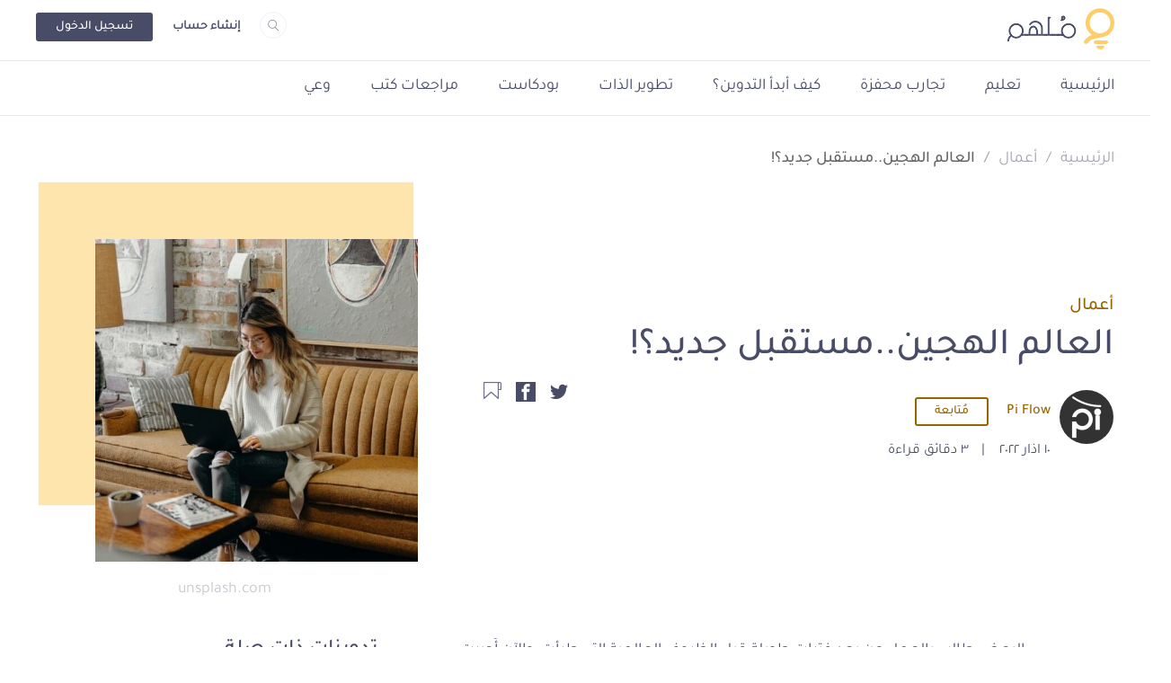

--- FILE ---
content_type: text/html; charset=UTF-8
request_url: https://molhem.com/@Pi_Flow/%D8%A7%D9%84%D8%B9%D8%A7%D9%84%D9%85-%D8%A7%D9%84%D9%87%D8%AC%D9%8A%D9%86-%D9%85%D8%B3%D8%AA%D9%82%D8%A8%D9%84-%D8%AC%D8%AF%D9%8A%D8%AF-11411
body_size: 59614
content:
<!doctype html>
<html lang="ar" dir="rtl">



 
    <head>
        <!-- Google tag (gtag.js) -->
<script async src="https://www.googletagmanager.com/gtag/js?id=G-7FP83CWGHS"></script>
<script>
    window.dataLayer = window.dataLayer || [];
    function gtag(){
        dataLayer.push(arguments);
    }
    gtag('js', new Date());
    gtag('config', 'G-7FP83CWGHS');
</script>

    <!-- Meta Tags -->
    <meta charset="utf-8">
<meta name="viewport" content="width=device-width, initial-scale=1, shrink-to-fit=no">
<meta name="application-name" content="مُلهِم" />
<link rel="shortcut icon" href="https://molhem.com/assets/main/imgs/favicon.ico">
<link rel="canonical" href="https://molhem.com/@Pi_Flow/%D8%A7%D9%84%D8%B9%D8%A7%D9%84%D9%85-%D8%A7%D9%84%D9%87%D8%AC%D9%8A%D9%86-%D9%85%D8%B3%D8%AA%D9%82%D8%A8%D9%84-%D8%AC%D8%AF%D9%8A%D8%AF-11411" />
<link rel="apple-touch-icon" sizes="76x76" href="https://cdn.molhem.com/public/apple-touch-icon-76x76.png">
<link rel="apple-touch-icon" sizes="120x120" href="https://cdn.molhem.com/public/apple-touch-icon-120x120.png">
<link rel="apple-touch-icon" sizes="152x152" href="https://cdn.molhem.com/public/apple-touch-icon-152x152.png">
<link rel="apple-touch-icon" sizes="180x180" href="https://cdn.molhem.com/public/apple-touch-icon-180x180.png">
<link href="https://cdn.molhem.com/public/icon-hires.png" rel="icon" sizes="192x192" />
<link href="https://cdn.molhem.com/public/icon-normal.png" rel="icon" sizes="128x128" />
<meta name="msapplication-TileColor" content="#ffffff" />
<meta name="msapplication-square70x70logo" content="https://cdn.molhem.com/public/square70x70.png" />
<meta name="msapplication-square150x150logo" content="https://cdn.molhem.com/public/square150x150.png" />
<meta name="msapplication-square310x310logo" content="https://cdn.molhem.com/public/square310x310.png" />

<title>    العالم الهجين..مستقبل جديد؟! - مُلهِم
</title>
<meta name="keywords" content="العالم,الهجين..مستقبل,جديد؟!,العمل-من-المنزل,العمل-عن-بعد,العمل-عبر-الانترنت,العمل-من-البيت">
<meta name="description"
    content="البعض طالب بالعمل عن بعد فترات طويلة قبل الظروف العالمية التي طرأت، والآن أُجبرت معظم الشركات للعمل عن بعد سواء جزئيا او كليا، نظرا للظروف  الراهنة">
    <!-- /Meta Tags -->

    <!-- Facebook Card -->
    <meta property="og:site_name" content="مُلهِم">
            <meta property="og:type" content="article">
        <meta property="og:title" content="العالم الهجين..مستقبل جديد؟! - مُلهِم">
        <meta property="og:url" content="https://molhem.com/@Pi_Flow/%D8%A7%D9%84%D8%B9%D8%A7%D9%84%D9%85-%D8%A7%D9%84%D9%87%D8%AC%D9%8A%D9%86-%D9%85%D8%B3%D8%AA%D9%82%D8%A8%D9%84-%D8%AC%D8%AF%D9%8A%D8%AF-11411">
        <meta property="og:image" content="https://cdn.molhem.com/public/articles/11411/main/16469058512119291926-11411.jpg">
        <meta property="og:description" content="العالم الهجين. مستقبل&nbsp;جديد؟!في الآونة الأخيرة، انطلقت معظم الشركات للعمل عن بعد، عالميا ومحليا....">
        <!-- /Facebook Card -->

    <!-- Twitter Card -->
    <meta name="twitter:card" content="summary_large_image">
<meta name="twitter:site" content="@molhem">
            <meta name="twitter:title" content="العالم الهجين..مستقبل جديد؟! - مُلهِم">
        <meta name="twitter:image" content="https://cdn.molhem.com/public/articles/11411/main/16469058512119291926-11411.jpg">
        <meta name="twitter:description" content="العالم الهجين. مستقبل&nbsp;جديد؟!في الآونة الأخيرة، انطلقت معظم الشركات للعمل عن بعد، عالميا ومحليا....">
        <!-- /Twitter Card -->
     <!-- /min/blog-page.min.css -->
<style>*,
*::before,
*::after {
  box-sizing: border-box;
}

html {
  font-family: sans-serif;
  line-height: 1.15;
  -webkit-text-size-adjust: 100%;
  -webkit-tap-highlight-color: rgba(0, 0, 0, 0);
}

article, aside, figcaption, figure, footer, header, hgroup, main, nav, section {
  display: block;
}

body {
  margin: 0;
  font-family: -apple-system, BlinkMacSystemFont, "Segoe UI", Roboto, "Helvetica Neue", Arial, "Noto Sans", "Liberation Sans", sans-serif, "Apple Color Emoji", "Segoe UI Emoji", "Segoe UI Symbol", "Noto Color Emoji";
  font-size: 1rem;
  font-weight: 400;
  line-height: 1.5;
  color: #212529;
  text-align: left;
  background-color: #fff;
}

[tabindex="-1"]:focus:not(:focus-visible) {
  outline: 0 !important;
}

hr {
  box-sizing: content-box;
  height: 0;
  overflow: visible;
}

h1, h2, h3, h4, h5, h6 {
  margin-top: 0;
  margin-bottom: 0.5rem;
}

p {
  margin-top: 0;
  margin-bottom: 1rem;
}

abbr[title],
abbr[data-original-title] {
  text-decoration: underline;
  text-decoration: underline dotted;
  cursor: help;
  border-bottom: 0;
  text-decoration-skip-ink: none;
}

address {
  margin-bottom: 1rem;
  font-style: normal;
  line-height: inherit;
}

ol,
ul,
dl {
  margin-top: 0;
  margin-bottom: 1rem;
}

ol ol,
ul ul,
ol ul,
ul ol {
  margin-bottom: 0;
}

dt {
  font-weight: 700;
}

dd {
  margin-bottom: .5rem;
  margin-left: 0;
}

blockquote {
  margin: 0 0 1rem;
}

b,
strong {
  font-weight: bolder;
}

small {
  font-size: 80%;
}

sub,
sup {
  position: relative;
  font-size: 75%;
  line-height: 0;
  vertical-align: baseline;
}

sub {
  bottom: -.25em;
}

sup {
  top: -.5em;
}

a {
  color: #007bff;
  text-decoration: none;
  background-color: transparent;
}

a:hover {
  color: #0056b3;
  text-decoration: underline;
}

a:not([href]):not([class]) {
  color: inherit;
  text-decoration: none;
}

a:not([href]):not([class]):hover {
  color: inherit;
  text-decoration: none;
}

pre,
code,
kbd,
samp {
  font-family: SFMono-Regular, Menlo, Monaco, Consolas, "Liberation Mono", "Courier New", monospace;
  font-size: 1em;
}

pre {
  margin-top: 0;
  margin-bottom: 1rem;
  overflow: auto;
  -ms-overflow-style: scrollbar;
}

figure {
  margin: 0 0 1rem;
}

img {
  vertical-align: middle;
  border-style: none;
}

svg {
  overflow: hidden;
  vertical-align: middle;
}

table {
  border-collapse: collapse;
}

caption {
  padding-top: 0.75rem;
  padding-bottom: 0.75rem;
  color: #6c757d;
  text-align: left;
  caption-side: bottom;
}

th {
  text-align: inherit;
  text-align: -webkit-match-parent;
}

label {
  display: inline-block;
  margin-bottom: 0.5rem;
}

button {
  border-radius: 0;
}

button:focus:not(:focus-visible) {
  outline: 0;
}

input,
button,
select,
optgroup,
textarea {
  margin: 0;
  font-family: inherit;
  font-size: inherit;
  line-height: inherit;
}

button,
input {
  overflow: visible;
}

button,
select {
  text-transform: none;
}

[role="button"] {
  cursor: pointer;
}

select {
  word-wrap: normal;
}

button,
[type="button"],
[type="reset"],
[type="submit"] {
  -webkit-appearance: button;
}

button:not(:disabled),
[type="button"]:not(:disabled),
[type="reset"]:not(:disabled),
[type="submit"]:not(:disabled) {
  cursor: pointer;
}

button::-moz-focus-inner,
[type="button"]::-moz-focus-inner,
[type="reset"]::-moz-focus-inner,
[type="submit"]::-moz-focus-inner {
  padding: 0;
  border-style: none;
}

input[type="radio"],
input[type="checkbox"] {
  box-sizing: border-box;
  padding: 0;
}

textarea {
  overflow: auto;
  resize: vertical;
}

fieldset {
  min-width: 0;
  padding: 0;
  margin: 0;
  border: 0;
}

legend {
  display: block;
  width: 100%;
  max-width: 100%;
  padding: 0;
  margin-bottom: .5rem;
  font-size: 1.5rem;
  line-height: inherit;
  color: inherit;
  white-space: normal;
}

progress {
  vertical-align: baseline;
}

[type="number"]::-webkit-inner-spin-button,
[type="number"]::-webkit-outer-spin-button {
  height: auto;
}

[type="search"] {
  outline-offset: -2px;
  -webkit-appearance: none;
}

[type="search"]::-webkit-search-decoration {
  -webkit-appearance: none;
}

::-webkit-file-upload-button {
  font: inherit;
  -webkit-appearance: button;
}

output {
  display: inline-block;
}

summary {
  display: list-item;
  cursor: pointer;
}

template {
  display: none;
}

[hidden] {
  display: none !important;
}

/* For Normalize */
h1, h2, h3, h4, h5, h6,
.h1, .h2, .h3, .h4, .h5, .h6 {
  margin-bottom: 0.5rem;
  font-weight: 500;
  line-height: 1.2;
}

h1, .h1 {
  font-size: 2.5rem;
}

h2, .h2 {
  font-size: 2rem;
}

h3, .h3 {
  font-size: 1.75rem;
}

h4, .h4 {
  font-size: 1.5rem;
}

h5, .h5 {
  font-size: 1.25rem;
}

h6, .h6 {
  font-size: 1rem;
}

.lead {
  font-size: 1.25rem;
  font-weight: 300;
}

.display-1 {
  font-size: 6rem;
  font-weight: 300;
  line-height: 1.2;
}

.display-2 {
  font-size: 5.5rem;
  font-weight: 300;
  line-height: 1.2;
}

.display-3 {
  font-size: 4.5rem;
  font-weight: 300;
  line-height: 1.2;
}

.display-4 {
  font-size: 3.5rem;
  font-weight: 300;
  line-height: 1.2;
}

hr {
  margin-top: 1rem;
  margin-bottom: 1rem;
  border: 0;
  border-top: 1px solid rgba(0, 0, 0, 0.1);
}

small,
.small {
  font-size: 80%;
  font-weight: 400;
}

mark,
.mark {
  padding: 0.2em;
  background-color: #fcf8e3;
}

.list-unstyled {
  padding-left: 0;
  list-style: none;
}

.list-inline {
  padding-left: 0;
  list-style: none;
}

.list-inline-item {
  display: inline-block;
}

.list-inline-item:not(:last-child) {
  margin-right: 0.5rem;
}

.initialism {
  font-size: 90%;
  text-transform: uppercase;
}

.blockquote {
  margin-bottom: 1rem;
  font-size: 1.25rem;
}

.blockquote-footer {
  display: block;
  font-size: 80%;
  color: #6c757d;
}

.blockquote-footer::before {
  content: "\2014\00A0";
}

.alert {
  position: relative;
  padding: 0.75rem 1.25rem;
  margin-bottom: 1rem;
  border: 1px solid transparent;
  border-radius: 0.25rem;
}

.alert-heading {
  color: inherit;
}

.alert-link {
  font-weight: 700;
}

.alert-dismissible {
  padding-right: 4rem;
}

.alert-dismissible .close {
  position: absolute;
  top: 0;
  right: 0;
  z-index: 2;
  padding: 0.75rem 1.25rem;
  color: inherit;
}

.alert-primary {
  color: #004085;
  background-color: #cce5ff;
  border-color: #b8daff;
}

.alert-primary hr {
  border-top-color: #9fcdff;
}

.alert-primary .alert-link {
  color: #002752;
}

.alert-secondary {
  color: #383d41;
  background-color: #e2e3e5;
  border-color: #d6d8db;
}

.alert-secondary hr {
  border-top-color: #c8cbcf;
}

.alert-secondary .alert-link {
  color: #202326;
}

.alert-success {
  color: #155724;
  background-color: #d4edda;
  border-color: #c3e6cb;
}

.alert-success hr {
  border-top-color: #b1dfbb;
}

.alert-success .alert-link {
  color: #0b2e13;
}

.alert-info {
  color: #0c5460;
  background-color: #d1ecf1;
  border-color: #bee5eb;
}

.alert-info hr {
  border-top-color: #abdde5;
}

.alert-info .alert-link {
  color: #062c33;
}

.alert-warning {
  color: #856404;
  background-color: #fff3cd;
  border-color: #ffeeba;
}

.alert-warning hr {
  border-top-color: #ffe8a1;
}

.alert-warning .alert-link {
  color: #533f03;
}

.alert-danger {
  color: #721c24;
  background-color: #f8d7da;
  border-color: #f5c6cb;
}

.alert-danger hr {
  border-top-color: #f1b0b7;
}

.alert-danger .alert-link {
  color: #491217;
}

.alert-light {
  color: #818182;
  background-color: #fefefe;
  border-color: #fdfdfe;
}

.alert-light hr {
  border-top-color: #ececf6;
}

.alert-light .alert-link {
  color: #686868;
}

.alert-dark {
  color: #1b1e21;
  background-color: #d6d8d9;
  border-color: #c6c8ca;
}

.alert-dark hr {
  border-top-color: #b9bbbe;
}

.alert-dark .alert-link {
  color: #040505;
}

/* For Alerts */
.img-fluid {
  max-width: 100%;
  height: auto;
}

.img-thumbnail {
  padding: 0.25rem;
  background-color: #fff;
  border: 1px solid #dee2e6;
  border-radius: 0.25rem;
  max-width: 100%;
  height: auto;
}

.figure {
  display: inline-block;
}

.figure-img {
  margin-bottom: 0.5rem;
  line-height: 1;
}

.figure-caption {
  font-size: 90%;
  color: #6c757d;
}

.container,
.container-fluid,
.container-sm,
.container-md,
.container-lg,
.container-xl {
  width: 100%;
  padding-right: 15px;
  padding-left: 15px;
  margin-right: auto;
  margin-left: auto;
}

@media (min-width: 576px) {
  .container, .container-sm {
    max-width: 540px;
  }
}

@media (min-width: 768px) {
  .container, .container-sm, .container-md {
    max-width: 720px;
  }
}

@media (min-width: 992px) {
  .container, .container-sm, .container-md, .container-lg {
    max-width: 960px;
  }
}

@media (min-width: 1200px) {
  .container, .container-sm, .container-md, .container-lg, .container-xl {
    max-width: 1140px;
  }
}

.row {
  display: flex;
  flex-wrap: wrap;
  margin-right: -15px;
  margin-left: -15px;
}

.no-gutters {
  margin-right: 0;
  margin-left: 0;
}

.no-gutters > .col,
.no-gutters > [class*="col-"] {
  padding-right: 0;
  padding-left: 0;
}

.col-1, .col-2, .col-3, .col-4, .col-5, .col-6, .col-7, .col-8, .col-9, .col-10, .col-11, .col-12, .col,
.col-auto, .col-sm-1, .col-sm-2, .col-sm-3, .col-sm-4, .col-sm-5, .col-sm-6, .col-sm-7, .col-sm-8, .col-sm-9, .col-sm-10, .col-sm-11, .col-sm-12, .col-sm,
.col-sm-auto, .col-md-1, .col-md-2, .col-md-3, .col-md-4, .col-md-5, .col-md-6, .col-md-7, .col-md-8, .col-md-9, .col-md-10, .col-md-11, .col-md-12, .col-md,
.col-md-auto, .col-lg-1, .col-lg-2, .col-lg-3, .col-lg-4, .col-lg-5, .col-lg-6, .col-lg-7, .col-lg-8, .col-lg-9, .col-lg-10, .col-lg-11, .col-lg-12, .col-lg,
.col-lg-auto, .col-xl-1, .col-xl-2, .col-xl-3, .col-xl-4, .col-xl-5, .col-xl-6, .col-xl-7, .col-xl-8, .col-xl-9, .col-xl-10, .col-xl-11, .col-xl-12, .col-xl,
.col-xl-auto {
  position: relative;
  width: 100%;
  padding-right: 15px;
  padding-left: 15px;
}

.col {
  flex-basis: 0;
  flex-grow: 1;
  max-width: 100%;
}

.row-cols-1 > * {
  flex: 0 0 100%;
  max-width: 100%;
}

.row-cols-2 > * {
  flex: 0 0 50%;
  max-width: 50%;
}

.row-cols-3 > * {
  flex: 0 0 33.33333333%;
  max-width: 33.33333333%;
}

.row-cols-4 > * {
  flex: 0 0 25%;
  max-width: 25%;
}

.row-cols-5 > * {
  flex: 0 0 20%;
  max-width: 20%;
}

.row-cols-6 > * {
  flex: 0 0 16.66666667%;
  max-width: 16.66666667%;
}

.col-auto {
  flex: 0 0 auto;
  width: auto;
  max-width: 100%;
}

.col-1 {
  flex: 0 0 8.33333333%;
  max-width: 8.33333333%;
}

.col-2 {
  flex: 0 0 16.66666667%;
  max-width: 16.66666667%;
}

.col-3 {
  flex: 0 0 25%;
  max-width: 25%;
}

.col-4 {
  flex: 0 0 33.33333333%;
  max-width: 33.33333333%;
}

.col-5 {
  flex: 0 0 41.66666667%;
  max-width: 41.66666667%;
}

.col-6 {
  flex: 0 0 50%;
  max-width: 50%;
}

.col-7 {
  flex: 0 0 58.33333333%;
  max-width: 58.33333333%;
}

.col-8 {
  flex: 0 0 66.66666667%;
  max-width: 66.66666667%;
}

.col-9 {
  flex: 0 0 75%;
  max-width: 75%;
}

.col-10 {
  flex: 0 0 83.33333333%;
  max-width: 83.33333333%;
}

.col-11 {
  flex: 0 0 91.66666667%;
  max-width: 91.66666667%;
}

.col-12 {
  flex: 0 0 100%;
  max-width: 100%;
}

.order-first {
  order: -1;
}

.order-last {
  order: 13;
}

.order-0 {
  order: 0;
}

.order-1 {
  order: 1;
}

.order-2 {
  order: 2;
}

.order-3 {
  order: 3;
}

.order-4 {
  order: 4;
}

.order-5 {
  order: 5;
}

.order-6 {
  order: 6;
}

.order-7 {
  order: 7;
}

.order-8 {
  order: 8;
}

.order-9 {
  order: 9;
}

.order-10 {
  order: 10;
}

.order-11 {
  order: 11;
}

.order-12 {
  order: 12;
}

.offset-1 {
  margin-left: 8.33333333%;
}

.offset-2 {
  margin-left: 16.66666667%;
}

.offset-3 {
  margin-left: 25%;
}

.offset-4 {
  margin-left: 33.33333333%;
}

.offset-5 {
  margin-left: 41.66666667%;
}

.offset-6 {
  margin-left: 50%;
}

.offset-7 {
  margin-left: 58.33333333%;
}

.offset-8 {
  margin-left: 66.66666667%;
}

.offset-9 {
  margin-left: 75%;
}

.offset-10 {
  margin-left: 83.33333333%;
}

.offset-11 {
  margin-left: 91.66666667%;
}

@media (min-width: 576px) {
  .col-sm {
    flex-basis: 0;
    flex-grow: 1;
    max-width: 100%;
  }
  .row-cols-sm-1 > * {
    flex: 0 0 100%;
    max-width: 100%;
  }
  .row-cols-sm-2 > * {
    flex: 0 0 50%;
    max-width: 50%;
  }
  .row-cols-sm-3 > * {
    flex: 0 0 33.33333333%;
    max-width: 33.33333333%;
  }
  .row-cols-sm-4 > * {
    flex: 0 0 25%;
    max-width: 25%;
  }
  .row-cols-sm-5 > * {
    flex: 0 0 20%;
    max-width: 20%;
  }
  .row-cols-sm-6 > * {
    flex: 0 0 16.66666667%;
    max-width: 16.66666667%;
  }
  .col-sm-auto {
    flex: 0 0 auto;
    width: auto;
    max-width: 100%;
  }
  .col-sm-1 {
    flex: 0 0 8.33333333%;
    max-width: 8.33333333%;
  }
  .col-sm-2 {
    flex: 0 0 16.66666667%;
    max-width: 16.66666667%;
  }
  .col-sm-3 {
    flex: 0 0 25%;
    max-width: 25%;
  }
  .col-sm-4 {
    flex: 0 0 33.33333333%;
    max-width: 33.33333333%;
  }
  .col-sm-5 {
    flex: 0 0 41.66666667%;
    max-width: 41.66666667%;
  }
  .col-sm-6 {
    flex: 0 0 50%;
    max-width: 50%;
  }
  .col-sm-7 {
    flex: 0 0 58.33333333%;
    max-width: 58.33333333%;
  }
  .col-sm-8 {
    flex: 0 0 66.66666667%;
    max-width: 66.66666667%;
  }
  .col-sm-9 {
    flex: 0 0 75%;
    max-width: 75%;
  }
  .col-sm-10 {
    flex: 0 0 83.33333333%;
    max-width: 83.33333333%;
  }
  .col-sm-11 {
    flex: 0 0 91.66666667%;
    max-width: 91.66666667%;
  }
  .col-sm-12 {
    flex: 0 0 100%;
    max-width: 100%;
  }
  .order-sm-first {
    order: -1;
  }
  .order-sm-last {
    order: 13;
  }
  .order-sm-0 {
    order: 0;
  }
  .order-sm-1 {
    order: 1;
  }
  .order-sm-2 {
    order: 2;
  }
  .order-sm-3 {
    order: 3;
  }
  .order-sm-4 {
    order: 4;
  }
  .order-sm-5 {
    order: 5;
  }
  .order-sm-6 {
    order: 6;
  }
  .order-sm-7 {
    order: 7;
  }
  .order-sm-8 {
    order: 8;
  }
  .order-sm-9 {
    order: 9;
  }
  .order-sm-10 {
    order: 10;
  }
  .order-sm-11 {
    order: 11;
  }
  .order-sm-12 {
    order: 12;
  }
  .offset-sm-0 {
    margin-left: 0;
  }
  .offset-sm-1 {
    margin-left: 8.33333333%;
  }
  .offset-sm-2 {
    margin-left: 16.66666667%;
  }
  .offset-sm-3 {
    margin-left: 25%;
  }
  .offset-sm-4 {
    margin-left: 33.33333333%;
  }
  .offset-sm-5 {
    margin-left: 41.66666667%;
  }
  .offset-sm-6 {
    margin-left: 50%;
  }
  .offset-sm-7 {
    margin-left: 58.33333333%;
  }
  .offset-sm-8 {
    margin-left: 66.66666667%;
  }
  .offset-sm-9 {
    margin-left: 75%;
  }
  .offset-sm-10 {
    margin-left: 83.33333333%;
  }
  .offset-sm-11 {
    margin-left: 91.66666667%;
  }
}

@media (min-width: 768px) {
  .col-md {
    flex-basis: 0;
    flex-grow: 1;
    max-width: 100%;
  }
  .row-cols-md-1 > * {
    flex: 0 0 100%;
    max-width: 100%;
  }
  .row-cols-md-2 > * {
    flex: 0 0 50%;
    max-width: 50%;
  }
  .row-cols-md-3 > * {
    flex: 0 0 33.33333333%;
    max-width: 33.33333333%;
  }
  .row-cols-md-4 > * {
    flex: 0 0 25%;
    max-width: 25%;
  }
  .row-cols-md-5 > * {
    flex: 0 0 20%;
    max-width: 20%;
  }
  .row-cols-md-6 > * {
    flex: 0 0 16.66666667%;
    max-width: 16.66666667%;
  }
  .col-md-auto {
    flex: 0 0 auto;
    width: auto;
    max-width: 100%;
  }
  .col-md-1 {
    flex: 0 0 8.33333333%;
    max-width: 8.33333333%;
  }
  .col-md-2 {
    flex: 0 0 16.66666667%;
    max-width: 16.66666667%;
  }
  .col-md-3 {
    flex: 0 0 25%;
    max-width: 25%;
  }
  .col-md-4 {
    flex: 0 0 33.33333333%;
    max-width: 33.33333333%;
  }
  .col-md-5 {
    flex: 0 0 41.66666667%;
    max-width: 41.66666667%;
  }
  .col-md-6 {
    flex: 0 0 50%;
    max-width: 50%;
  }
  .col-md-7 {
    flex: 0 0 58.33333333%;
    max-width: 58.33333333%;
  }
  .col-md-8 {
    flex: 0 0 66.66666667%;
    max-width: 66.66666667%;
  }
  .col-md-9 {
    flex: 0 0 75%;
    max-width: 75%;
  }
  .col-md-10 {
    flex: 0 0 83.33333333%;
    max-width: 83.33333333%;
  }
  .col-md-11 {
    flex: 0 0 91.66666667%;
    max-width: 91.66666667%;
  }
  .col-md-12 {
    flex: 0 0 100%;
    max-width: 100%;
  }
  .order-md-first {
    order: -1;
  }
  .order-md-last {
    order: 13;
  }
  .order-md-0 {
    order: 0;
  }
  .order-md-1 {
    order: 1;
  }
  .order-md-2 {
    order: 2;
  }
  .order-md-3 {
    order: 3;
  }
  .order-md-4 {
    order: 4;
  }
  .order-md-5 {
    order: 5;
  }
  .order-md-6 {
    order: 6;
  }
  .order-md-7 {
    order: 7;
  }
  .order-md-8 {
    order: 8;
  }
  .order-md-9 {
    order: 9;
  }
  .order-md-10 {
    order: 10;
  }
  .order-md-11 {
    order: 11;
  }
  .order-md-12 {
    order: 12;
  }
  .offset-md-0 {
    margin-left: 0;
  }
  .offset-md-1 {
    margin-left: 8.33333333%;
  }
  .offset-md-2 {
    margin-left: 16.66666667%;
  }
  .offset-md-3 {
    margin-left: 25%;
  }
  .offset-md-4 {
    margin-left: 33.33333333%;
  }
  .offset-md-5 {
    margin-left: 41.66666667%;
  }
  .offset-md-6 {
    margin-left: 50%;
  }
  .offset-md-7 {
    margin-left: 58.33333333%;
  }
  .offset-md-8 {
    margin-left: 66.66666667%;
  }
  .offset-md-9 {
    margin-left: 75%;
  }
  .offset-md-10 {
    margin-left: 83.33333333%;
  }
  .offset-md-11 {
    margin-left: 91.66666667%;
  }
}

@media (min-width: 992px) {
  .col-lg {
    flex-basis: 0;
    flex-grow: 1;
    max-width: 100%;
  }
  .row-cols-lg-1 > * {
    flex: 0 0 100%;
    max-width: 100%;
  }
  .row-cols-lg-2 > * {
    flex: 0 0 50%;
    max-width: 50%;
  }
  .row-cols-lg-3 > * {
    flex: 0 0 33.33333333%;
    max-width: 33.33333333%;
  }
  .row-cols-lg-4 > * {
    flex: 0 0 25%;
    max-width: 25%;
  }
  .row-cols-lg-5 > * {
    flex: 0 0 20%;
    max-width: 20%;
  }
  .row-cols-lg-6 > * {
    flex: 0 0 16.66666667%;
    max-width: 16.66666667%;
  }
  .col-lg-auto {
    flex: 0 0 auto;
    width: auto;
    max-width: 100%;
  }
  .col-lg-1 {
    flex: 0 0 8.33333333%;
    max-width: 8.33333333%;
  }
  .col-lg-2 {
    flex: 0 0 16.66666667%;
    max-width: 16.66666667%;
  }
  .col-lg-3 {
    flex: 0 0 25%;
    max-width: 25%;
  }
  .col-lg-4 {
    flex: 0 0 33.33333333%;
    max-width: 33.33333333%;
  }
  .col-lg-5 {
    flex: 0 0 41.66666667%;
    max-width: 41.66666667%;
  }
  .col-lg-6 {
    flex: 0 0 50%;
    max-width: 50%;
  }
  .col-lg-7 {
    flex: 0 0 58.33333333%;
    max-width: 58.33333333%;
  }
  .col-lg-8 {
    flex: 0 0 66.66666667%;
    max-width: 66.66666667%;
  }
  .col-lg-9 {
    flex: 0 0 75%;
    max-width: 75%;
  }
  .col-lg-10 {
    flex: 0 0 83.33333333%;
    max-width: 83.33333333%;
  }
  .col-lg-11 {
    flex: 0 0 91.66666667%;
    max-width: 91.66666667%;
  }
  .col-lg-12 {
    flex: 0 0 100%;
    max-width: 100%;
  }
  .order-lg-first {
    order: -1;
  }
  .order-lg-last {
    order: 13;
  }
  .order-lg-0 {
    order: 0;
  }
  .order-lg-1 {
    order: 1;
  }
  .order-lg-2 {
    order: 2;
  }
  .order-lg-3 {
    order: 3;
  }
  .order-lg-4 {
    order: 4;
  }
  .order-lg-5 {
    order: 5;
  }
  .order-lg-6 {
    order: 6;
  }
  .order-lg-7 {
    order: 7;
  }
  .order-lg-8 {
    order: 8;
  }
  .order-lg-9 {
    order: 9;
  }
  .order-lg-10 {
    order: 10;
  }
  .order-lg-11 {
    order: 11;
  }
  .order-lg-12 {
    order: 12;
  }
  .offset-lg-0 {
    margin-left: 0;
  }
  .offset-lg-1 {
    margin-left: 8.33333333%;
  }
  .offset-lg-2 {
    margin-left: 16.66666667%;
  }
  .offset-lg-3 {
    margin-left: 25%;
  }
  .offset-lg-4 {
    margin-left: 33.33333333%;
  }
  .offset-lg-5 {
    margin-left: 41.66666667%;
  }
  .offset-lg-6 {
    margin-left: 50%;
  }
  .offset-lg-7 {
    margin-left: 58.33333333%;
  }
  .offset-lg-8 {
    margin-left: 66.66666667%;
  }
  .offset-lg-9 {
    margin-left: 75%;
  }
  .offset-lg-10 {
    margin-left: 83.33333333%;
  }
  .offset-lg-11 {
    margin-left: 91.66666667%;
  }
}

@media (min-width: 1200px) {
  .col-xl {
    flex-basis: 0;
    flex-grow: 1;
    max-width: 100%;
  }
  .row-cols-xl-1 > * {
    flex: 0 0 100%;
    max-width: 100%;
  }
  .row-cols-xl-2 > * {
    flex: 0 0 50%;
    max-width: 50%;
  }
  .row-cols-xl-3 > * {
    flex: 0 0 33.33333333%;
    max-width: 33.33333333%;
  }
  .row-cols-xl-4 > * {
    flex: 0 0 25%;
    max-width: 25%;
  }
  .row-cols-xl-5 > * {
    flex: 0 0 20%;
    max-width: 20%;
  }
  .row-cols-xl-6 > * {
    flex: 0 0 16.66666667%;
    max-width: 16.66666667%;
  }
  .col-xl-auto {
    flex: 0 0 auto;
    width: auto;
    max-width: 100%;
  }
  .col-xl-1 {
    flex: 0 0 8.33333333%;
    max-width: 8.33333333%;
  }
  .col-xl-2 {
    flex: 0 0 16.66666667%;
    max-width: 16.66666667%;
  }
  .col-xl-3 {
    flex: 0 0 25%;
    max-width: 25%;
  }
  .col-xl-4 {
    flex: 0 0 33.33333333%;
    max-width: 33.33333333%;
  }
  .col-xl-5 {
    flex: 0 0 41.66666667%;
    max-width: 41.66666667%;
  }
  .col-xl-6 {
    flex: 0 0 50%;
    max-width: 50%;
  }
  .col-xl-7 {
    flex: 0 0 58.33333333%;
    max-width: 58.33333333%;
  }
  .col-xl-8 {
    flex: 0 0 66.66666667%;
    max-width: 66.66666667%;
  }
  .col-xl-9 {
    flex: 0 0 75%;
    max-width: 75%;
  }
  .col-xl-10 {
    flex: 0 0 83.33333333%;
    max-width: 83.33333333%;
  }
  .col-xl-11 {
    flex: 0 0 91.66666667%;
    max-width: 91.66666667%;
  }
  .col-xl-12 {
    flex: 0 0 100%;
    max-width: 100%;
  }
  .order-xl-first {
    order: -1;
  }
  .order-xl-last {
    order: 13;
  }
  .order-xl-0 {
    order: 0;
  }
  .order-xl-1 {
    order: 1;
  }
  .order-xl-2 {
    order: 2;
  }
  .order-xl-3 {
    order: 3;
  }
  .order-xl-4 {
    order: 4;
  }
  .order-xl-5 {
    order: 5;
  }
  .order-xl-6 {
    order: 6;
  }
  .order-xl-7 {
    order: 7;
  }
  .order-xl-8 {
    order: 8;
  }
  .order-xl-9 {
    order: 9;
  }
  .order-xl-10 {
    order: 10;
  }
  .order-xl-11 {
    order: 11;
  }
  .order-xl-12 {
    order: 12;
  }
  .offset-xl-0 {
    margin-left: 0;
  }
  .offset-xl-1 {
    margin-left: 8.33333333%;
  }
  .offset-xl-2 {
    margin-left: 16.66666667%;
  }
  .offset-xl-3 {
    margin-left: 25%;
  }
  .offset-xl-4 {
    margin-left: 33.33333333%;
  }
  .offset-xl-5 {
    margin-left: 41.66666667%;
  }
  .offset-xl-6 {
    margin-left: 50%;
  }
  .offset-xl-7 {
    margin-left: 58.33333333%;
  }
  .offset-xl-8 {
    margin-left: 66.66666667%;
  }
  .offset-xl-9 {
    margin-left: 75%;
  }
  .offset-xl-10 {
    margin-left: 83.33333333%;
  }
  .offset-xl-11 {
    margin-left: 91.66666667%;
  }
}

.align-baseline {
  vertical-align: baseline !important;
}

.align-top {
  vertical-align: top !important;
}

.align-middle {
  vertical-align: middle !important;
}

.align-bottom {
  vertical-align: bottom !important;
}

.align-text-bottom {
  vertical-align: text-bottom !important;
}

.align-text-top {
  vertical-align: text-top !important;
}

.bg-primary {
  background-color: #007bff !important;
}

a.bg-primary:hover, a.bg-primary:focus,
button.bg-primary:hover,
button.bg-primary:focus {
  background-color: #0062cc !important;
}

.bg-secondary {
  background-color: #6c757d !important;
}

a.bg-secondary:hover, a.bg-secondary:focus,
button.bg-secondary:hover,
button.bg-secondary:focus {
  background-color: #545b62 !important;
}

.bg-success {
  background-color: #28a745 !important;
}

a.bg-success:hover, a.bg-success:focus,
button.bg-success:hover,
button.bg-success:focus {
  background-color: #1e7e34 !important;
}

.bg-info {
  background-color: #17a2b8 !important;
}

a.bg-info:hover, a.bg-info:focus,
button.bg-info:hover,
button.bg-info:focus {
  background-color: #117a8b !important;
}

.bg-warning {
  background-color: #ffc107 !important;
}

a.bg-warning:hover, a.bg-warning:focus,
button.bg-warning:hover,
button.bg-warning:focus {
  background-color: #d39e00 !important;
}

.bg-danger {
  background-color: #dc3545 !important;
}

a.bg-danger:hover, a.bg-danger:focus,
button.bg-danger:hover,
button.bg-danger:focus {
  background-color: #bd2130 !important;
}

.bg-light {
  background-color: #f8f9fa !important;
}

a.bg-light:hover, a.bg-light:focus,
button.bg-light:hover,
button.bg-light:focus {
  background-color: #dae0e5 !important;
}

.bg-dark {
  background-color: #343a40 !important;
}

a.bg-dark:hover, a.bg-dark:focus,
button.bg-dark:hover,
button.bg-dark:focus {
  background-color: #1d2124 !important;
}

.bg-white {
  background-color: #fff !important;
}

.bg-transparent {
  background-color: transparent !important;
}

.border {
  border: 1px solid #dee2e6 !important;
}

.border-top {
  border-top: 1px solid #dee2e6 !important;
}

.border-right {
  border-right: 1px solid #dee2e6 !important;
}

.border-bottom {
  border-bottom: 1px solid #dee2e6 !important;
}

.border-left {
  border-left: 1px solid #dee2e6 !important;
}

.border-0 {
  border: 0 !important;
}

.border-top-0 {
  border-top: 0 !important;
}

.border-right-0 {
  border-right: 0 !important;
}

.border-bottom-0 {
  border-bottom: 0 !important;
}

.border-left-0 {
  border-left: 0 !important;
}

.border-primary {
  border-color: #007bff !important;
}

.border-secondary {
  border-color: #6c757d !important;
}

.border-success {
  border-color: #28a745 !important;
}

.border-info {
  border-color: #17a2b8 !important;
}

.border-warning {
  border-color: #ffc107 !important;
}

.border-danger {
  border-color: #dc3545 !important;
}

.border-light {
  border-color: #f8f9fa !important;
}

.border-dark {
  border-color: #343a40 !important;
}

.border-white {
  border-color: #fff !important;
}

.rounded-sm {
  border-radius: 0.2rem !important;
}

.rounded {
  border-radius: 0.25rem !important;
}

.rounded-top {
  border-top-left-radius: 0.25rem !important;
  border-top-right-radius: 0.25rem !important;
}

.rounded-right {
  border-top-right-radius: 0.25rem !important;
  border-bottom-right-radius: 0.25rem !important;
}

.rounded-bottom {
  border-bottom-right-radius: 0.25rem !important;
  border-bottom-left-radius: 0.25rem !important;
}

.rounded-left {
  border-top-left-radius: 0.25rem !important;
  border-bottom-left-radius: 0.25rem !important;
}

.rounded-lg {
  border-radius: 0.3rem !important;
}

.rounded-circle {
  border-radius: 50% !important;
}

.rounded-pill {
  border-radius: 50rem !important;
}

.rounded-0 {
  border-radius: 0 !important;
}

.clearfix::after {
  display: block;
  clear: both;
  content: "";
}

.d-none {
  display: none !important;
}

.d-inline {
  display: inline !important;
}

.d-inline-block {
  display: inline-block !important;
}

.d-block {
  display: block !important;
}

.d-table {
  display: table !important;
}

.d-table-row {
  display: table-row !important;
}

.d-table-cell {
  display: table-cell !important;
}

.d-flex {
  display: flex !important;
}

.d-inline-flex {
  display: inline-flex !important;
}

@media (min-width: 576px) {
  .d-sm-none {
    display: none !important;
  }
  .d-sm-inline {
    display: inline !important;
  }
  .d-sm-inline-block {
    display: inline-block !important;
  }
  .d-sm-block {
    display: block !important;
  }
  .d-sm-table {
    display: table !important;
  }
  .d-sm-table-row {
    display: table-row !important;
  }
  .d-sm-table-cell {
    display: table-cell !important;
  }
  .d-sm-flex {
    display: flex !important;
  }
  .d-sm-inline-flex {
    display: inline-flex !important;
  }
}

@media (min-width: 768px) {
  .d-md-none {
    display: none !important;
  }
  .d-md-inline {
    display: inline !important;
  }
  .d-md-inline-block {
    display: inline-block !important;
  }
  .d-md-block {
    display: block !important;
  }
  .d-md-table {
    display: table !important;
  }
  .d-md-table-row {
    display: table-row !important;
  }
  .d-md-table-cell {
    display: table-cell !important;
  }
  .d-md-flex {
    display: flex !important;
  }
  .d-md-inline-flex {
    display: inline-flex !important;
  }
}

@media (min-width: 992px) {
  .d-lg-none {
    display: none !important;
  }
  .d-lg-inline {
    display: inline !important;
  }
  .d-lg-inline-block {
    display: inline-block !important;
  }
  .d-lg-block {
    display: block !important;
  }
  .d-lg-table {
    display: table !important;
  }
  .d-lg-table-row {
    display: table-row !important;
  }
  .d-lg-table-cell {
    display: table-cell !important;
  }
  .d-lg-flex {
    display: flex !important;
  }
  .d-lg-inline-flex {
    display: inline-flex !important;
  }
}

@media (min-width: 1200px) {
  .d-xl-none {
    display: none !important;
  }
  .d-xl-inline {
    display: inline !important;
  }
  .d-xl-inline-block {
    display: inline-block !important;
  }
  .d-xl-block {
    display: block !important;
  }
  .d-xl-table {
    display: table !important;
  }
  .d-xl-table-row {
    display: table-row !important;
  }
  .d-xl-table-cell {
    display: table-cell !important;
  }
  .d-xl-flex {
    display: flex !important;
  }
  .d-xl-inline-flex {
    display: inline-flex !important;
  }
}

@media print {
  .d-print-none {
    display: none !important;
  }
  .d-print-inline {
    display: inline !important;
  }
  .d-print-inline-block {
    display: inline-block !important;
  }
  .d-print-block {
    display: block !important;
  }
  .d-print-table {
    display: table !important;
  }
  .d-print-table-row {
    display: table-row !important;
  }
  .d-print-table-cell {
    display: table-cell !important;
  }
  .d-print-flex {
    display: flex !important;
  }
  .d-print-inline-flex {
    display: inline-flex !important;
  }
}

.embed-responsive {
  position: relative;
  display: block;
  width: 100%;
  padding: 0;
  overflow: hidden;
}

.embed-responsive::before {
  display: block;
  content: "";
}

.embed-responsive .embed-responsive-item,
.embed-responsive iframe,
.embed-responsive embed,
.embed-responsive object,
.embed-responsive video {
  position: absolute;
  top: 0;
  bottom: 0;
  left: 0;
  width: 100%;
  height: 100%;
  border: 0;
}

.embed-responsive-21by9::before {
  padding-top: 42.85714286%;
}

.embed-responsive-16by9::before {
  padding-top: 56.25%;
}

.embed-responsive-4by3::before {
  padding-top: 75%;
}

.embed-responsive-1by1::before {
  padding-top: 100%;
}

.flex-row {
  flex-direction: row !important;
}

.flex-column {
  flex-direction: column !important;
}

.flex-row-reverse {
  flex-direction: row-reverse !important;
}

.flex-column-reverse {
  flex-direction: column-reverse !important;
}

.flex-wrap {
  flex-wrap: wrap !important;
}

.flex-nowrap {
  flex-wrap: nowrap !important;
}

.flex-wrap-reverse {
  flex-wrap: wrap-reverse !important;
}

.flex-fill {
  flex: 1 1 auto !important;
}

.flex-grow-0 {
  flex-grow: 0 !important;
}

.flex-grow-1 {
  flex-grow: 1 !important;
}

.flex-shrink-0 {
  flex-shrink: 0 !important;
}

.flex-shrink-1 {
  flex-shrink: 1 !important;
}

.justify-content-start {
  justify-content: flex-start !important;
}

.justify-content-end {
  justify-content: flex-end !important;
}

.justify-content-center {
  justify-content: center !important;
}

.justify-content-between {
  justify-content: space-between !important;
}

.justify-content-around {
  justify-content: space-around !important;
}

.align-items-start {
  align-items: flex-start !important;
}

.align-items-end {
  align-items: flex-end !important;
}

.align-items-center {
  align-items: center !important;
}

.align-items-baseline {
  align-items: baseline !important;
}

.align-items-stretch {
  align-items: stretch !important;
}

.align-content-start {
  align-content: flex-start !important;
}

.align-content-end {
  align-content: flex-end !important;
}

.align-content-center {
  align-content: center !important;
}

.align-content-between {
  align-content: space-between !important;
}

.align-content-around {
  align-content: space-around !important;
}

.align-content-stretch {
  align-content: stretch !important;
}

.align-self-auto {
  align-self: auto !important;
}

.align-self-start {
  align-self: flex-start !important;
}

.align-self-end {
  align-self: flex-end !important;
}

.align-self-center {
  align-self: center !important;
}

.align-self-baseline {
  align-self: baseline !important;
}

.align-self-stretch {
  align-self: stretch !important;
}

@media (min-width: 576px) {
  .flex-sm-row {
    flex-direction: row !important;
  }
  .flex-sm-column {
    flex-direction: column !important;
  }
  .flex-sm-row-reverse {
    flex-direction: row-reverse !important;
  }
  .flex-sm-column-reverse {
    flex-direction: column-reverse !important;
  }
  .flex-sm-wrap {
    flex-wrap: wrap !important;
  }
  .flex-sm-nowrap {
    flex-wrap: nowrap !important;
  }
  .flex-sm-wrap-reverse {
    flex-wrap: wrap-reverse !important;
  }
  .flex-sm-fill {
    flex: 1 1 auto !important;
  }
  .flex-sm-grow-0 {
    flex-grow: 0 !important;
  }
  .flex-sm-grow-1 {
    flex-grow: 1 !important;
  }
  .flex-sm-shrink-0 {
    flex-shrink: 0 !important;
  }
  .flex-sm-shrink-1 {
    flex-shrink: 1 !important;
  }
  .justify-content-sm-start {
    justify-content: flex-start !important;
  }
  .justify-content-sm-end {
    justify-content: flex-end !important;
  }
  .justify-content-sm-center {
    justify-content: center !important;
  }
  .justify-content-sm-between {
    justify-content: space-between !important;
  }
  .justify-content-sm-around {
    justify-content: space-around !important;
  }
  .align-items-sm-start {
    align-items: flex-start !important;
  }
  .align-items-sm-end {
    align-items: flex-end !important;
  }
  .align-items-sm-center {
    align-items: center !important;
  }
  .align-items-sm-baseline {
    align-items: baseline !important;
  }
  .align-items-sm-stretch {
    align-items: stretch !important;
  }
  .align-content-sm-start {
    align-content: flex-start !important;
  }
  .align-content-sm-end {
    align-content: flex-end !important;
  }
  .align-content-sm-center {
    align-content: center !important;
  }
  .align-content-sm-between {
    align-content: space-between !important;
  }
  .align-content-sm-around {
    align-content: space-around !important;
  }
  .align-content-sm-stretch {
    align-content: stretch !important;
  }
  .align-self-sm-auto {
    align-self: auto !important;
  }
  .align-self-sm-start {
    align-self: flex-start !important;
  }
  .align-self-sm-end {
    align-self: flex-end !important;
  }
  .align-self-sm-center {
    align-self: center !important;
  }
  .align-self-sm-baseline {
    align-self: baseline !important;
  }
  .align-self-sm-stretch {
    align-self: stretch !important;
  }
}

@media (min-width: 768px) {
  .flex-md-row {
    flex-direction: row !important;
  }
  .flex-md-column {
    flex-direction: column !important;
  }
  .flex-md-row-reverse {
    flex-direction: row-reverse !important;
  }
  .flex-md-column-reverse {
    flex-direction: column-reverse !important;
  }
  .flex-md-wrap {
    flex-wrap: wrap !important;
  }
  .flex-md-nowrap {
    flex-wrap: nowrap !important;
  }
  .flex-md-wrap-reverse {
    flex-wrap: wrap-reverse !important;
  }
  .flex-md-fill {
    flex: 1 1 auto !important;
  }
  .flex-md-grow-0 {
    flex-grow: 0 !important;
  }
  .flex-md-grow-1 {
    flex-grow: 1 !important;
  }
  .flex-md-shrink-0 {
    flex-shrink: 0 !important;
  }
  .flex-md-shrink-1 {
    flex-shrink: 1 !important;
  }
  .justify-content-md-start {
    justify-content: flex-start !important;
  }
  .justify-content-md-end {
    justify-content: flex-end !important;
  }
  .justify-content-md-center {
    justify-content: center !important;
  }
  .justify-content-md-between {
    justify-content: space-between !important;
  }
  .justify-content-md-around {
    justify-content: space-around !important;
  }
  .align-items-md-start {
    align-items: flex-start !important;
  }
  .align-items-md-end {
    align-items: flex-end !important;
  }
  .align-items-md-center {
    align-items: center !important;
  }
  .align-items-md-baseline {
    align-items: baseline !important;
  }
  .align-items-md-stretch {
    align-items: stretch !important;
  }
  .align-content-md-start {
    align-content: flex-start !important;
  }
  .align-content-md-end {
    align-content: flex-end !important;
  }
  .align-content-md-center {
    align-content: center !important;
  }
  .align-content-md-between {
    align-content: space-between !important;
  }
  .align-content-md-around {
    align-content: space-around !important;
  }
  .align-content-md-stretch {
    align-content: stretch !important;
  }
  .align-self-md-auto {
    align-self: auto !important;
  }
  .align-self-md-start {
    align-self: flex-start !important;
  }
  .align-self-md-end {
    align-self: flex-end !important;
  }
  .align-self-md-center {
    align-self: center !important;
  }
  .align-self-md-baseline {
    align-self: baseline !important;
  }
  .align-self-md-stretch {
    align-self: stretch !important;
  }
}

@media (min-width: 992px) {
  .flex-lg-row {
    flex-direction: row !important;
  }
  .flex-lg-column {
    flex-direction: column !important;
  }
  .flex-lg-row-reverse {
    flex-direction: row-reverse !important;
  }
  .flex-lg-column-reverse {
    flex-direction: column-reverse !important;
  }
  .flex-lg-wrap {
    flex-wrap: wrap !important;
  }
  .flex-lg-nowrap {
    flex-wrap: nowrap !important;
  }
  .flex-lg-wrap-reverse {
    flex-wrap: wrap-reverse !important;
  }
  .flex-lg-fill {
    flex: 1 1 auto !important;
  }
  .flex-lg-grow-0 {
    flex-grow: 0 !important;
  }
  .flex-lg-grow-1 {
    flex-grow: 1 !important;
  }
  .flex-lg-shrink-0 {
    flex-shrink: 0 !important;
  }
  .flex-lg-shrink-1 {
    flex-shrink: 1 !important;
  }
  .justify-content-lg-start {
    justify-content: flex-start !important;
  }
  .justify-content-lg-end {
    justify-content: flex-end !important;
  }
  .justify-content-lg-center {
    justify-content: center !important;
  }
  .justify-content-lg-between {
    justify-content: space-between !important;
  }
  .justify-content-lg-around {
    justify-content: space-around !important;
  }
  .align-items-lg-start {
    align-items: flex-start !important;
  }
  .align-items-lg-end {
    align-items: flex-end !important;
  }
  .align-items-lg-center {
    align-items: center !important;
  }
  .align-items-lg-baseline {
    align-items: baseline !important;
  }
  .align-items-lg-stretch {
    align-items: stretch !important;
  }
  .align-content-lg-start {
    align-content: flex-start !important;
  }
  .align-content-lg-end {
    align-content: flex-end !important;
  }
  .align-content-lg-center {
    align-content: center !important;
  }
  .align-content-lg-between {
    align-content: space-between !important;
  }
  .align-content-lg-around {
    align-content: space-around !important;
  }
  .align-content-lg-stretch {
    align-content: stretch !important;
  }
  .align-self-lg-auto {
    align-self: auto !important;
  }
  .align-self-lg-start {
    align-self: flex-start !important;
  }
  .align-self-lg-end {
    align-self: flex-end !important;
  }
  .align-self-lg-center {
    align-self: center !important;
  }
  .align-self-lg-baseline {
    align-self: baseline !important;
  }
  .align-self-lg-stretch {
    align-self: stretch !important;
  }
}

@media (min-width: 1200px) {
  .flex-xl-row {
    flex-direction: row !important;
  }
  .flex-xl-column {
    flex-direction: column !important;
  }
  .flex-xl-row-reverse {
    flex-direction: row-reverse !important;
  }
  .flex-xl-column-reverse {
    flex-direction: column-reverse !important;
  }
  .flex-xl-wrap {
    flex-wrap: wrap !important;
  }
  .flex-xl-nowrap {
    flex-wrap: nowrap !important;
  }
  .flex-xl-wrap-reverse {
    flex-wrap: wrap-reverse !important;
  }
  .flex-xl-fill {
    flex: 1 1 auto !important;
  }
  .flex-xl-grow-0 {
    flex-grow: 0 !important;
  }
  .flex-xl-grow-1 {
    flex-grow: 1 !important;
  }
  .flex-xl-shrink-0 {
    flex-shrink: 0 !important;
  }
  .flex-xl-shrink-1 {
    flex-shrink: 1 !important;
  }
  .justify-content-xl-start {
    justify-content: flex-start !important;
  }
  .justify-content-xl-end {
    justify-content: flex-end !important;
  }
  .justify-content-xl-center {
    justify-content: center !important;
  }
  .justify-content-xl-between {
    justify-content: space-between !important;
  }
  .justify-content-xl-around {
    justify-content: space-around !important;
  }
  .align-items-xl-start {
    align-items: flex-start !important;
  }
  .align-items-xl-end {
    align-items: flex-end !important;
  }
  .align-items-xl-center {
    align-items: center !important;
  }
  .align-items-xl-baseline {
    align-items: baseline !important;
  }
  .align-items-xl-stretch {
    align-items: stretch !important;
  }
  .align-content-xl-start {
    align-content: flex-start !important;
  }
  .align-content-xl-end {
    align-content: flex-end !important;
  }
  .align-content-xl-center {
    align-content: center !important;
  }
  .align-content-xl-between {
    align-content: space-between !important;
  }
  .align-content-xl-around {
    align-content: space-around !important;
  }
  .align-content-xl-stretch {
    align-content: stretch !important;
  }
  .align-self-xl-auto {
    align-self: auto !important;
  }
  .align-self-xl-start {
    align-self: flex-start !important;
  }
  .align-self-xl-end {
    align-self: flex-end !important;
  }
  .align-self-xl-center {
    align-self: center !important;
  }
  .align-self-xl-baseline {
    align-self: baseline !important;
  }
  .align-self-xl-stretch {
    align-self: stretch !important;
  }
}

.float-left {
  float: left !important;
}

.float-right {
  float: right !important;
}

.float-none {
  float: none !important;
}

@media (min-width: 576px) {
  .float-sm-left {
    float: left !important;
  }
  .float-sm-right {
    float: right !important;
  }
  .float-sm-none {
    float: none !important;
  }
}

@media (min-width: 768px) {
  .float-md-left {
    float: left !important;
  }
  .float-md-right {
    float: right !important;
  }
  .float-md-none {
    float: none !important;
  }
}

@media (min-width: 992px) {
  .float-lg-left {
    float: left !important;
  }
  .float-lg-right {
    float: right !important;
  }
  .float-lg-none {
    float: none !important;
  }
}

@media (min-width: 1200px) {
  .float-xl-left {
    float: left !important;
  }
  .float-xl-right {
    float: right !important;
  }
  .float-xl-none {
    float: none !important;
  }
}

.user-select-all {
  user-select: all !important;
}

.user-select-auto {
  user-select: auto !important;
}

.user-select-none {
  user-select: none !important;
}

.overflow-auto {
  overflow: auto !important;
}

.overflow-hidden {
  overflow: hidden !important;
}

.position-static {
  position: static !important;
}

.position-relative {
  position: relative !important;
}

.position-absolute {
  position: absolute !important;
}

.position-fixed {
  position: fixed !important;
}

.position-sticky {
  position: sticky !important;
}

.fixed-top {
  position: fixed;
  top: 0;
  right: 0;
  left: 0;
  z-index: 1030;
}

.fixed-bottom {
  position: fixed;
  right: 0;
  bottom: 0;
  left: 0;
  z-index: 1030;
}

@supports (position: sticky) {
  .sticky-top {
    position: sticky;
    top: 0;
    z-index: 1020;
  }
}

.sr-only {
  position: absolute;
  width: 1px;
  height: 1px;
  padding: 0;
  margin: -1px;
  overflow: hidden;
  clip: rect(0, 0, 0, 0);
  white-space: nowrap;
  border: 0;
}

.sr-only-focusable:active, .sr-only-focusable:focus {
  position: static;
  width: auto;
  height: auto;
  overflow: visible;
  clip: auto;
  white-space: normal;
}

.shadow-sm {
  box-shadow: 0 0.125rem 0.25rem rgba(0, 0, 0, 0.075) !important;
}

.shadow {
  box-shadow: 0 0.5rem 1rem rgba(0, 0, 0, 0.15) !important;
}

.shadow-lg {
  box-shadow: 0 1rem 3rem rgba(0, 0, 0, 0.175) !important;
}

.shadow-none {
  box-shadow: none !important;
}

.w-25 {
  width: 25% !important;
}

.w-50 {
  width: 50% !important;
}

.w-75 {
  width: 75% !important;
}

.w-100 {
  width: 100% !important;
}

.w-auto {
  width: auto !important;
}

.h-25 {
  height: 25% !important;
}

.h-50 {
  height: 50% !important;
}

.h-75 {
  height: 75% !important;
}

.h-100 {
  height: 100% !important;
}

.h-auto {
  height: auto !important;
}

.mw-100 {
  max-width: 100% !important;
}

.mh-100 {
  max-height: 100% !important;
}

.min-vw-100 {
  min-width: 100vw !important;
}

.min-vh-100 {
  min-height: 100vh !important;
}

.vw-100 {
  width: 100vw !important;
}

.vh-100 {
  height: 100vh !important;
}

.m-0 {
  margin: 0 !important;
}

.mt-0,
.my-0 {
  margin-top: 0 !important;
}

.mr-0,
.mx-0 {
  margin-right: 0 !important;
}

.mb-0,
.my-0 {
  margin-bottom: 0 !important;
}

.ml-0,
.mx-0 {
  margin-left: 0 !important;
}

.m-1 {
  margin: 0.25rem !important;
}

.mt-1,
.my-1 {
  margin-top: 0.25rem !important;
}

.mr-1,
.mx-1 {
  margin-right: 0.25rem !important;
}

.mb-1,
.my-1 {
  margin-bottom: 0.25rem !important;
}

.ml-1,
.mx-1 {
  margin-left: 0.25rem !important;
}

.m-2 {
  margin: 0.5rem !important;
}

.mt-2,
.my-2 {
  margin-top: 0.5rem !important;
}

.mr-2,
.mx-2 {
  margin-right: 0.5rem !important;
}

.mb-2,
.my-2 {
  margin-bottom: 0.5rem !important;
}

.ml-2,
.mx-2 {
  margin-left: 0.5rem !important;
}

.m-3 {
  margin: 1rem !important;
}

.mt-3,
.my-3 {
  margin-top: 1rem !important;
}

.mr-3,
.mx-3 {
  margin-right: 1rem !important;
}

.mb-3,
.my-3 {
  margin-bottom: 1rem !important;
}

.ml-3,
.mx-3 {
  margin-left: 1rem !important;
}

.m-4 {
  margin: 1.5rem !important;
}

.mt-4,
.my-4 {
  margin-top: 1.5rem !important;
}

.mr-4,
.mx-4 {
  margin-right: 1.5rem !important;
}

.mb-4,
.my-4 {
  margin-bottom: 1.5rem !important;
}

.ml-4,
.mx-4 {
  margin-left: 1.5rem !important;
}

.m-5 {
  margin: 3rem !important;
}

.mt-5,
.my-5 {
  margin-top: 3rem !important;
}

.mr-5,
.mx-5 {
  margin-right: 3rem !important;
}

.mb-5,
.my-5 {
  margin-bottom: 3rem !important;
}

.ml-5,
.mx-5 {
  margin-left: 3rem !important;
}

.p-0 {
  padding: 0 !important;
}

.pt-0,
.py-0 {
  padding-top: 0 !important;
}

.pr-0,
.px-0 {
  padding-right: 0 !important;
}

.pb-0,
.py-0 {
  padding-bottom: 0 !important;
}

.pl-0,
.px-0 {
  padding-left: 0 !important;
}

.p-1 {
  padding: 0.25rem !important;
}

.pt-1,
.py-1 {
  padding-top: 0.25rem !important;
}

.pr-1,
.px-1 {
  padding-right: 0.25rem !important;
}

.pb-1,
.py-1 {
  padding-bottom: 0.25rem !important;
}

.pl-1,
.px-1 {
  padding-left: 0.25rem !important;
}

.p-2 {
  padding: 0.5rem !important;
}

.pt-2,
.py-2 {
  padding-top: 0.5rem !important;
}

.pr-2,
.px-2 {
  padding-right: 0.5rem !important;
}

.pb-2,
.py-2 {
  padding-bottom: 0.5rem !important;
}

.pl-2,
.px-2 {
  padding-left: 0.5rem !important;
}

.p-3 {
  padding: 1rem !important;
}

.pt-3,
.py-3 {
  padding-top: 1rem !important;
}

.pr-3,
.px-3 {
  padding-right: 1rem !important;
}

.pb-3,
.py-3 {
  padding-bottom: 1rem !important;
}

.pl-3,
.px-3 {
  padding-left: 1rem !important;
}

.p-4 {
  padding: 1.5rem !important;
}

.pt-4,
.py-4 {
  padding-top: 1.5rem !important;
}

.pr-4,
.px-4 {
  padding-right: 1.5rem !important;
}

.pb-4,
.py-4 {
  padding-bottom: 1.5rem !important;
}

.pl-4,
.px-4 {
  padding-left: 1.5rem !important;
}

.p-5 {
  padding: 3rem !important;
}

.pt-5,
.py-5 {
  padding-top: 3rem !important;
}

.pr-5,
.px-5 {
  padding-right: 3rem !important;
}

.pb-5,
.py-5 {
  padding-bottom: 3rem !important;
}

.pl-5,
.px-5 {
  padding-left: 3rem !important;
}

.m-n1 {
  margin: -0.25rem !important;
}

.mt-n1,
.my-n1 {
  margin-top: -0.25rem !important;
}

.mr-n1,
.mx-n1 {
  margin-right: -0.25rem !important;
}

.mb-n1,
.my-n1 {
  margin-bottom: -0.25rem !important;
}

.ml-n1,
.mx-n1 {
  margin-left: -0.25rem !important;
}

.m-n2 {
  margin: -0.5rem !important;
}

.mt-n2,
.my-n2 {
  margin-top: -0.5rem !important;
}

.mr-n2,
.mx-n2 {
  margin-right: -0.5rem !important;
}

.mb-n2,
.my-n2 {
  margin-bottom: -0.5rem !important;
}

.ml-n2,
.mx-n2 {
  margin-left: -0.5rem !important;
}

.m-n3 {
  margin: -1rem !important;
}

.mt-n3,
.my-n3 {
  margin-top: -1rem !important;
}

.mr-n3,
.mx-n3 {
  margin-right: -1rem !important;
}

.mb-n3,
.my-n3 {
  margin-bottom: -1rem !important;
}

.ml-n3,
.mx-n3 {
  margin-left: -1rem !important;
}

.m-n4 {
  margin: -1.5rem !important;
}

.mt-n4,
.my-n4 {
  margin-top: -1.5rem !important;
}

.mr-n4,
.mx-n4 {
  margin-right: -1.5rem !important;
}

.mb-n4,
.my-n4 {
  margin-bottom: -1.5rem !important;
}

.ml-n4,
.mx-n4 {
  margin-left: -1.5rem !important;
}

.m-n5 {
  margin: -3rem !important;
}

.mt-n5,
.my-n5 {
  margin-top: -3rem !important;
}

.mr-n5,
.mx-n5 {
  margin-right: -3rem !important;
}

.mb-n5,
.my-n5 {
  margin-bottom: -3rem !important;
}

.ml-n5,
.mx-n5 {
  margin-left: -3rem !important;
}

.m-auto {
  margin: auto !important;
}

.mt-auto,
.my-auto {
  margin-top: auto !important;
}

.mr-auto,
.mx-auto {
  margin-right: auto !important;
}

.mb-auto,
.my-auto {
  margin-bottom: auto !important;
}

.ml-auto,
.mx-auto {
  margin-left: auto !important;
}

@media (min-width: 576px) {
  .m-sm-0 {
    margin: 0 !important;
  }
  .mt-sm-0,
  .my-sm-0 {
    margin-top: 0 !important;
  }
  .mr-sm-0,
  .mx-sm-0 {
    margin-right: 0 !important;
  }
  .mb-sm-0,
  .my-sm-0 {
    margin-bottom: 0 !important;
  }
  .ml-sm-0,
  .mx-sm-0 {
    margin-left: 0 !important;
  }
  .m-sm-1 {
    margin: 0.25rem !important;
  }
  .mt-sm-1,
  .my-sm-1 {
    margin-top: 0.25rem !important;
  }
  .mr-sm-1,
  .mx-sm-1 {
    margin-right: 0.25rem !important;
  }
  .mb-sm-1,
  .my-sm-1 {
    margin-bottom: 0.25rem !important;
  }
  .ml-sm-1,
  .mx-sm-1 {
    margin-left: 0.25rem !important;
  }
  .m-sm-2 {
    margin: 0.5rem !important;
  }
  .mt-sm-2,
  .my-sm-2 {
    margin-top: 0.5rem !important;
  }
  .mr-sm-2,
  .mx-sm-2 {
    margin-right: 0.5rem !important;
  }
  .mb-sm-2,
  .my-sm-2 {
    margin-bottom: 0.5rem !important;
  }
  .ml-sm-2,
  .mx-sm-2 {
    margin-left: 0.5rem !important;
  }
  .m-sm-3 {
    margin: 1rem !important;
  }
  .mt-sm-3,
  .my-sm-3 {
    margin-top: 1rem !important;
  }
  .mr-sm-3,
  .mx-sm-3 {
    margin-right: 1rem !important;
  }
  .mb-sm-3,
  .my-sm-3 {
    margin-bottom: 1rem !important;
  }
  .ml-sm-3,
  .mx-sm-3 {
    margin-left: 1rem !important;
  }
  .m-sm-4 {
    margin: 1.5rem !important;
  }
  .mt-sm-4,
  .my-sm-4 {
    margin-top: 1.5rem !important;
  }
  .mr-sm-4,
  .mx-sm-4 {
    margin-right: 1.5rem !important;
  }
  .mb-sm-4,
  .my-sm-4 {
    margin-bottom: 1.5rem !important;
  }
  .ml-sm-4,
  .mx-sm-4 {
    margin-left: 1.5rem !important;
  }
  .m-sm-5 {
    margin: 3rem !important;
  }
  .mt-sm-5,
  .my-sm-5 {
    margin-top: 3rem !important;
  }
  .mr-sm-5,
  .mx-sm-5 {
    margin-right: 3rem !important;
  }
  .mb-sm-5,
  .my-sm-5 {
    margin-bottom: 3rem !important;
  }
  .ml-sm-5,
  .mx-sm-5 {
    margin-left: 3rem !important;
  }
  .p-sm-0 {
    padding: 0 !important;
  }
  .pt-sm-0,
  .py-sm-0 {
    padding-top: 0 !important;
  }
  .pr-sm-0,
  .px-sm-0 {
    padding-right: 0 !important;
  }
  .pb-sm-0,
  .py-sm-0 {
    padding-bottom: 0 !important;
  }
  .pl-sm-0,
  .px-sm-0 {
    padding-left: 0 !important;
  }
  .p-sm-1 {
    padding: 0.25rem !important;
  }
  .pt-sm-1,
  .py-sm-1 {
    padding-top: 0.25rem !important;
  }
  .pr-sm-1,
  .px-sm-1 {
    padding-right: 0.25rem !important;
  }
  .pb-sm-1,
  .py-sm-1 {
    padding-bottom: 0.25rem !important;
  }
  .pl-sm-1,
  .px-sm-1 {
    padding-left: 0.25rem !important;
  }
  .p-sm-2 {
    padding: 0.5rem !important;
  }
  .pt-sm-2,
  .py-sm-2 {
    padding-top: 0.5rem !important;
  }
  .pr-sm-2,
  .px-sm-2 {
    padding-right: 0.5rem !important;
  }
  .pb-sm-2,
  .py-sm-2 {
    padding-bottom: 0.5rem !important;
  }
  .pl-sm-2,
  .px-sm-2 {
    padding-left: 0.5rem !important;
  }
  .p-sm-3 {
    padding: 1rem !important;
  }
  .pt-sm-3,
  .py-sm-3 {
    padding-top: 1rem !important;
  }
  .pr-sm-3,
  .px-sm-3 {
    padding-right: 1rem !important;
  }
  .pb-sm-3,
  .py-sm-3 {
    padding-bottom: 1rem !important;
  }
  .pl-sm-3,
  .px-sm-3 {
    padding-left: 1rem !important;
  }
  .p-sm-4 {
    padding: 1.5rem !important;
  }
  .pt-sm-4,
  .py-sm-4 {
    padding-top: 1.5rem !important;
  }
  .pr-sm-4,
  .px-sm-4 {
    padding-right: 1.5rem !important;
  }
  .pb-sm-4,
  .py-sm-4 {
    padding-bottom: 1.5rem !important;
  }
  .pl-sm-4,
  .px-sm-4 {
    padding-left: 1.5rem !important;
  }
  .p-sm-5 {
    padding: 3rem !important;
  }
  .pt-sm-5,
  .py-sm-5 {
    padding-top: 3rem !important;
  }
  .pr-sm-5,
  .px-sm-5 {
    padding-right: 3rem !important;
  }
  .pb-sm-5,
  .py-sm-5 {
    padding-bottom: 3rem !important;
  }
  .pl-sm-5,
  .px-sm-5 {
    padding-left: 3rem !important;
  }
  .m-sm-n1 {
    margin: -0.25rem !important;
  }
  .mt-sm-n1,
  .my-sm-n1 {
    margin-top: -0.25rem !important;
  }
  .mr-sm-n1,
  .mx-sm-n1 {
    margin-right: -0.25rem !important;
  }
  .mb-sm-n1,
  .my-sm-n1 {
    margin-bottom: -0.25rem !important;
  }
  .ml-sm-n1,
  .mx-sm-n1 {
    margin-left: -0.25rem !important;
  }
  .m-sm-n2 {
    margin: -0.5rem !important;
  }
  .mt-sm-n2,
  .my-sm-n2 {
    margin-top: -0.5rem !important;
  }
  .mr-sm-n2,
  .mx-sm-n2 {
    margin-right: -0.5rem !important;
  }
  .mb-sm-n2,
  .my-sm-n2 {
    margin-bottom: -0.5rem !important;
  }
  .ml-sm-n2,
  .mx-sm-n2 {
    margin-left: -0.5rem !important;
  }
  .m-sm-n3 {
    margin: -1rem !important;
  }
  .mt-sm-n3,
  .my-sm-n3 {
    margin-top: -1rem !important;
  }
  .mr-sm-n3,
  .mx-sm-n3 {
    margin-right: -1rem !important;
  }
  .mb-sm-n3,
  .my-sm-n3 {
    margin-bottom: -1rem !important;
  }
  .ml-sm-n3,
  .mx-sm-n3 {
    margin-left: -1rem !important;
  }
  .m-sm-n4 {
    margin: -1.5rem !important;
  }
  .mt-sm-n4,
  .my-sm-n4 {
    margin-top: -1.5rem !important;
  }
  .mr-sm-n4,
  .mx-sm-n4 {
    margin-right: -1.5rem !important;
  }
  .mb-sm-n4,
  .my-sm-n4 {
    margin-bottom: -1.5rem !important;
  }
  .ml-sm-n4,
  .mx-sm-n4 {
    margin-left: -1.5rem !important;
  }
  .m-sm-n5 {
    margin: -3rem !important;
  }
  .mt-sm-n5,
  .my-sm-n5 {
    margin-top: -3rem !important;
  }
  .mr-sm-n5,
  .mx-sm-n5 {
    margin-right: -3rem !important;
  }
  .mb-sm-n5,
  .my-sm-n5 {
    margin-bottom: -3rem !important;
  }
  .ml-sm-n5,
  .mx-sm-n5 {
    margin-left: -3rem !important;
  }
  .m-sm-auto {
    margin: auto !important;
  }
  .mt-sm-auto,
  .my-sm-auto {
    margin-top: auto !important;
  }
  .mr-sm-auto,
  .mx-sm-auto {
    margin-right: auto !important;
  }
  .mb-sm-auto,
  .my-sm-auto {
    margin-bottom: auto !important;
  }
  .ml-sm-auto,
  .mx-sm-auto {
    margin-left: auto !important;
  }
}

@media (min-width: 768px) {
  .m-md-0 {
    margin: 0 !important;
  }
  .mt-md-0,
  .my-md-0 {
    margin-top: 0 !important;
  }
  .mr-md-0,
  .mx-md-0 {
    margin-right: 0 !important;
  }
  .mb-md-0,
  .my-md-0 {
    margin-bottom: 0 !important;
  }
  .ml-md-0,
  .mx-md-0 {
    margin-left: 0 !important;
  }
  .m-md-1 {
    margin: 0.25rem !important;
  }
  .mt-md-1,
  .my-md-1 {
    margin-top: 0.25rem !important;
  }
  .mr-md-1,
  .mx-md-1 {
    margin-right: 0.25rem !important;
  }
  .mb-md-1,
  .my-md-1 {
    margin-bottom: 0.25rem !important;
  }
  .ml-md-1,
  .mx-md-1 {
    margin-left: 0.25rem !important;
  }
  .m-md-2 {
    margin: 0.5rem !important;
  }
  .mt-md-2,
  .my-md-2 {
    margin-top: 0.5rem !important;
  }
  .mr-md-2,
  .mx-md-2 {
    margin-right: 0.5rem !important;
  }
  .mb-md-2,
  .my-md-2 {
    margin-bottom: 0.5rem !important;
  }
  .ml-md-2,
  .mx-md-2 {
    margin-left: 0.5rem !important;
  }
  .m-md-3 {
    margin: 1rem !important;
  }
  .mt-md-3,
  .my-md-3 {
    margin-top: 1rem !important;
  }
  .mr-md-3,
  .mx-md-3 {
    margin-right: 1rem !important;
  }
  .mb-md-3,
  .my-md-3 {
    margin-bottom: 1rem !important;
  }
  .ml-md-3,
  .mx-md-3 {
    margin-left: 1rem !important;
  }
  .m-md-4 {
    margin: 1.5rem !important;
  }
  .mt-md-4,
  .my-md-4 {
    margin-top: 1.5rem !important;
  }
  .mr-md-4,
  .mx-md-4 {
    margin-right: 1.5rem !important;
  }
  .mb-md-4,
  .my-md-4 {
    margin-bottom: 1.5rem !important;
  }
  .ml-md-4,
  .mx-md-4 {
    margin-left: 1.5rem !important;
  }
  .m-md-5 {
    margin: 3rem !important;
  }
  .mt-md-5,
  .my-md-5 {
    margin-top: 3rem !important;
  }
  .mr-md-5,
  .mx-md-5 {
    margin-right: 3rem !important;
  }
  .mb-md-5,
  .my-md-5 {
    margin-bottom: 3rem !important;
  }
  .ml-md-5,
  .mx-md-5 {
    margin-left: 3rem !important;
  }
  .p-md-0 {
    padding: 0 !important;
  }
  .pt-md-0,
  .py-md-0 {
    padding-top: 0 !important;
  }
  .pr-md-0,
  .px-md-0 {
    padding-right: 0 !important;
  }
  .pb-md-0,
  .py-md-0 {
    padding-bottom: 0 !important;
  }
  .pl-md-0,
  .px-md-0 {
    padding-left: 0 !important;
  }
  .p-md-1 {
    padding: 0.25rem !important;
  }
  .pt-md-1,
  .py-md-1 {
    padding-top: 0.25rem !important;
  }
  .pr-md-1,
  .px-md-1 {
    padding-right: 0.25rem !important;
  }
  .pb-md-1,
  .py-md-1 {
    padding-bottom: 0.25rem !important;
  }
  .pl-md-1,
  .px-md-1 {
    padding-left: 0.25rem !important;
  }
  .p-md-2 {
    padding: 0.5rem !important;
  }
  .pt-md-2,
  .py-md-2 {
    padding-top: 0.5rem !important;
  }
  .pr-md-2,
  .px-md-2 {
    padding-right: 0.5rem !important;
  }
  .pb-md-2,
  .py-md-2 {
    padding-bottom: 0.5rem !important;
  }
  .pl-md-2,
  .px-md-2 {
    padding-left: 0.5rem !important;
  }
  .p-md-3 {
    padding: 1rem !important;
  }
  .pt-md-3,
  .py-md-3 {
    padding-top: 1rem !important;
  }
  .pr-md-3,
  .px-md-3 {
    padding-right: 1rem !important;
  }
  .pb-md-3,
  .py-md-3 {
    padding-bottom: 1rem !important;
  }
  .pl-md-3,
  .px-md-3 {
    padding-left: 1rem !important;
  }
  .p-md-4 {
    padding: 1.5rem !important;
  }
  .pt-md-4,
  .py-md-4 {
    padding-top: 1.5rem !important;
  }
  .pr-md-4,
  .px-md-4 {
    padding-right: 1.5rem !important;
  }
  .pb-md-4,
  .py-md-4 {
    padding-bottom: 1.5rem !important;
  }
  .pl-md-4,
  .px-md-4 {
    padding-left: 1.5rem !important;
  }
  .p-md-5 {
    padding: 3rem !important;
  }
  .pt-md-5,
  .py-md-5 {
    padding-top: 3rem !important;
  }
  .pr-md-5,
  .px-md-5 {
    padding-right: 3rem !important;
  }
  .pb-md-5,
  .py-md-5 {
    padding-bottom: 3rem !important;
  }
  .pl-md-5,
  .px-md-5 {
    padding-left: 3rem !important;
  }
  .m-md-n1 {
    margin: -0.25rem !important;
  }
  .mt-md-n1,
  .my-md-n1 {
    margin-top: -0.25rem !important;
  }
  .mr-md-n1,
  .mx-md-n1 {
    margin-right: -0.25rem !important;
  }
  .mb-md-n1,
  .my-md-n1 {
    margin-bottom: -0.25rem !important;
  }
  .ml-md-n1,
  .mx-md-n1 {
    margin-left: -0.25rem !important;
  }
  .m-md-n2 {
    margin: -0.5rem !important;
  }
  .mt-md-n2,
  .my-md-n2 {
    margin-top: -0.5rem !important;
  }
  .mr-md-n2,
  .mx-md-n2 {
    margin-right: -0.5rem !important;
  }
  .mb-md-n2,
  .my-md-n2 {
    margin-bottom: -0.5rem !important;
  }
  .ml-md-n2,
  .mx-md-n2 {
    margin-left: -0.5rem !important;
  }
  .m-md-n3 {
    margin: -1rem !important;
  }
  .mt-md-n3,
  .my-md-n3 {
    margin-top: -1rem !important;
  }
  .mr-md-n3,
  .mx-md-n3 {
    margin-right: -1rem !important;
  }
  .mb-md-n3,
  .my-md-n3 {
    margin-bottom: -1rem !important;
  }
  .ml-md-n3,
  .mx-md-n3 {
    margin-left: -1rem !important;
  }
  .m-md-n4 {
    margin: -1.5rem !important;
  }
  .mt-md-n4,
  .my-md-n4 {
    margin-top: -1.5rem !important;
  }
  .mr-md-n4,
  .mx-md-n4 {
    margin-right: -1.5rem !important;
  }
  .mb-md-n4,
  .my-md-n4 {
    margin-bottom: -1.5rem !important;
  }
  .ml-md-n4,
  .mx-md-n4 {
    margin-left: -1.5rem !important;
  }
  .m-md-n5 {
    margin: -3rem !important;
  }
  .mt-md-n5,
  .my-md-n5 {
    margin-top: -3rem !important;
  }
  .mr-md-n5,
  .mx-md-n5 {
    margin-right: -3rem !important;
  }
  .mb-md-n5,
  .my-md-n5 {
    margin-bottom: -3rem !important;
  }
  .ml-md-n5,
  .mx-md-n5 {
    margin-left: -3rem !important;
  }
  .m-md-auto {
    margin: auto !important;
  }
  .mt-md-auto,
  .my-md-auto {
    margin-top: auto !important;
  }
  .mr-md-auto,
  .mx-md-auto {
    margin-right: auto !important;
  }
  .mb-md-auto,
  .my-md-auto {
    margin-bottom: auto !important;
  }
  .ml-md-auto,
  .mx-md-auto {
    margin-left: auto !important;
  }
}

@media (min-width: 992px) {
  .m-lg-0 {
    margin: 0 !important;
  }
  .mt-lg-0,
  .my-lg-0 {
    margin-top: 0 !important;
  }
  .mr-lg-0,
  .mx-lg-0 {
    margin-right: 0 !important;
  }
  .mb-lg-0,
  .my-lg-0 {
    margin-bottom: 0 !important;
  }
  .ml-lg-0,
  .mx-lg-0 {
    margin-left: 0 !important;
  }
  .m-lg-1 {
    margin: 0.25rem !important;
  }
  .mt-lg-1,
  .my-lg-1 {
    margin-top: 0.25rem !important;
  }
  .mr-lg-1,
  .mx-lg-1 {
    margin-right: 0.25rem !important;
  }
  .mb-lg-1,
  .my-lg-1 {
    margin-bottom: 0.25rem !important;
  }
  .ml-lg-1,
  .mx-lg-1 {
    margin-left: 0.25rem !important;
  }
  .m-lg-2 {
    margin: 0.5rem !important;
  }
  .mt-lg-2,
  .my-lg-2 {
    margin-top: 0.5rem !important;
  }
  .mr-lg-2,
  .mx-lg-2 {
    margin-right: 0.5rem !important;
  }
  .mb-lg-2,
  .my-lg-2 {
    margin-bottom: 0.5rem !important;
  }
  .ml-lg-2,
  .mx-lg-2 {
    margin-left: 0.5rem !important;
  }
  .m-lg-3 {
    margin: 1rem !important;
  }
  .mt-lg-3,
  .my-lg-3 {
    margin-top: 1rem !important;
  }
  .mr-lg-3,
  .mx-lg-3 {
    margin-right: 1rem !important;
  }
  .mb-lg-3,
  .my-lg-3 {
    margin-bottom: 1rem !important;
  }
  .ml-lg-3,
  .mx-lg-3 {
    margin-left: 1rem !important;
  }
  .m-lg-4 {
    margin: 1.5rem !important;
  }
  .mt-lg-4,
  .my-lg-4 {
    margin-top: 1.5rem !important;
  }
  .mr-lg-4,
  .mx-lg-4 {
    margin-right: 1.5rem !important;
  }
  .mb-lg-4,
  .my-lg-4 {
    margin-bottom: 1.5rem !important;
  }
  .ml-lg-4,
  .mx-lg-4 {
    margin-left: 1.5rem !important;
  }
  .m-lg-5 {
    margin: 3rem !important;
  }
  .mt-lg-5,
  .my-lg-5 {
    margin-top: 3rem !important;
  }
  .mr-lg-5,
  .mx-lg-5 {
    margin-right: 3rem !important;
  }
  .mb-lg-5,
  .my-lg-5 {
    margin-bottom: 3rem !important;
  }
  .ml-lg-5,
  .mx-lg-5 {
    margin-left: 3rem !important;
  }
  .p-lg-0 {
    padding: 0 !important;
  }
  .pt-lg-0,
  .py-lg-0 {
    padding-top: 0 !important;
  }
  .pr-lg-0,
  .px-lg-0 {
    padding-right: 0 !important;
  }
  .pb-lg-0,
  .py-lg-0 {
    padding-bottom: 0 !important;
  }
  .pl-lg-0,
  .px-lg-0 {
    padding-left: 0 !important;
  }
  .p-lg-1 {
    padding: 0.25rem !important;
  }
  .pt-lg-1,
  .py-lg-1 {
    padding-top: 0.25rem !important;
  }
  .pr-lg-1,
  .px-lg-1 {
    padding-right: 0.25rem !important;
  }
  .pb-lg-1,
  .py-lg-1 {
    padding-bottom: 0.25rem !important;
  }
  .pl-lg-1,
  .px-lg-1 {
    padding-left: 0.25rem !important;
  }
  .p-lg-2 {
    padding: 0.5rem !important;
  }
  .pt-lg-2,
  .py-lg-2 {
    padding-top: 0.5rem !important;
  }
  .pr-lg-2,
  .px-lg-2 {
    padding-right: 0.5rem !important;
  }
  .pb-lg-2,
  .py-lg-2 {
    padding-bottom: 0.5rem !important;
  }
  .pl-lg-2,
  .px-lg-2 {
    padding-left: 0.5rem !important;
  }
  .p-lg-3 {
    padding: 1rem !important;
  }
  .pt-lg-3,
  .py-lg-3 {
    padding-top: 1rem !important;
  }
  .pr-lg-3,
  .px-lg-3 {
    padding-right: 1rem !important;
  }
  .pb-lg-3,
  .py-lg-3 {
    padding-bottom: 1rem !important;
  }
  .pl-lg-3,
  .px-lg-3 {
    padding-left: 1rem !important;
  }
  .p-lg-4 {
    padding: 1.5rem !important;
  }
  .pt-lg-4,
  .py-lg-4 {
    padding-top: 1.5rem !important;
  }
  .pr-lg-4,
  .px-lg-4 {
    padding-right: 1.5rem !important;
  }
  .pb-lg-4,
  .py-lg-4 {
    padding-bottom: 1.5rem !important;
  }
  .pl-lg-4,
  .px-lg-4 {
    padding-left: 1.5rem !important;
  }
  .p-lg-5 {
    padding: 3rem !important;
  }
  .pt-lg-5,
  .py-lg-5 {
    padding-top: 3rem !important;
  }
  .pr-lg-5,
  .px-lg-5 {
    padding-right: 3rem !important;
  }
  .pb-lg-5,
  .py-lg-5 {
    padding-bottom: 3rem !important;
  }
  .pl-lg-5,
  .px-lg-5 {
    padding-left: 3rem !important;
  }
  .m-lg-n1 {
    margin: -0.25rem !important;
  }
  .mt-lg-n1,
  .my-lg-n1 {
    margin-top: -0.25rem !important;
  }
  .mr-lg-n1,
  .mx-lg-n1 {
    margin-right: -0.25rem !important;
  }
  .mb-lg-n1,
  .my-lg-n1 {
    margin-bottom: -0.25rem !important;
  }
  .ml-lg-n1,
  .mx-lg-n1 {
    margin-left: -0.25rem !important;
  }
  .m-lg-n2 {
    margin: -0.5rem !important;
  }
  .mt-lg-n2,
  .my-lg-n2 {
    margin-top: -0.5rem !important;
  }
  .mr-lg-n2,
  .mx-lg-n2 {
    margin-right: -0.5rem !important;
  }
  .mb-lg-n2,
  .my-lg-n2 {
    margin-bottom: -0.5rem !important;
  }
  .ml-lg-n2,
  .mx-lg-n2 {
    margin-left: -0.5rem !important;
  }
  .m-lg-n3 {
    margin: -1rem !important;
  }
  .mt-lg-n3,
  .my-lg-n3 {
    margin-top: -1rem !important;
  }
  .mr-lg-n3,
  .mx-lg-n3 {
    margin-right: -1rem !important;
  }
  .mb-lg-n3,
  .my-lg-n3 {
    margin-bottom: -1rem !important;
  }
  .ml-lg-n3,
  .mx-lg-n3 {
    margin-left: -1rem !important;
  }
  .m-lg-n4 {
    margin: -1.5rem !important;
  }
  .mt-lg-n4,
  .my-lg-n4 {
    margin-top: -1.5rem !important;
  }
  .mr-lg-n4,
  .mx-lg-n4 {
    margin-right: -1.5rem !important;
  }
  .mb-lg-n4,
  .my-lg-n4 {
    margin-bottom: -1.5rem !important;
  }
  .ml-lg-n4,
  .mx-lg-n4 {
    margin-left: -1.5rem !important;
  }
  .m-lg-n5 {
    margin: -3rem !important;
  }
  .mt-lg-n5,
  .my-lg-n5 {
    margin-top: -3rem !important;
  }
  .mr-lg-n5,
  .mx-lg-n5 {
    margin-right: -3rem !important;
  }
  .mb-lg-n5,
  .my-lg-n5 {
    margin-bottom: -3rem !important;
  }
  .ml-lg-n5,
  .mx-lg-n5 {
    margin-left: -3rem !important;
  }
  .m-lg-auto {
    margin: auto !important;
  }
  .mt-lg-auto,
  .my-lg-auto {
    margin-top: auto !important;
  }
  .mr-lg-auto,
  .mx-lg-auto {
    margin-right: auto !important;
  }
  .mb-lg-auto,
  .my-lg-auto {
    margin-bottom: auto !important;
  }
  .ml-lg-auto,
  .mx-lg-auto {
    margin-left: auto !important;
  }
}

@media (min-width: 1200px) {
  .m-xl-0 {
    margin: 0 !important;
  }
  .mt-xl-0,
  .my-xl-0 {
    margin-top: 0 !important;
  }
  .mr-xl-0,
  .mx-xl-0 {
    margin-right: 0 !important;
  }
  .mb-xl-0,
  .my-xl-0 {
    margin-bottom: 0 !important;
  }
  .ml-xl-0,
  .mx-xl-0 {
    margin-left: 0 !important;
  }
  .m-xl-1 {
    margin: 0.25rem !important;
  }
  .mt-xl-1,
  .my-xl-1 {
    margin-top: 0.25rem !important;
  }
  .mr-xl-1,
  .mx-xl-1 {
    margin-right: 0.25rem !important;
  }
  .mb-xl-1,
  .my-xl-1 {
    margin-bottom: 0.25rem !important;
  }
  .ml-xl-1,
  .mx-xl-1 {
    margin-left: 0.25rem !important;
  }
  .m-xl-2 {
    margin: 0.5rem !important;
  }
  .mt-xl-2,
  .my-xl-2 {
    margin-top: 0.5rem !important;
  }
  .mr-xl-2,
  .mx-xl-2 {
    margin-right: 0.5rem !important;
  }
  .mb-xl-2,
  .my-xl-2 {
    margin-bottom: 0.5rem !important;
  }
  .ml-xl-2,
  .mx-xl-2 {
    margin-left: 0.5rem !important;
  }
  .m-xl-3 {
    margin: 1rem !important;
  }
  .mt-xl-3,
  .my-xl-3 {
    margin-top: 1rem !important;
  }
  .mr-xl-3,
  .mx-xl-3 {
    margin-right: 1rem !important;
  }
  .mb-xl-3,
  .my-xl-3 {
    margin-bottom: 1rem !important;
  }
  .ml-xl-3,
  .mx-xl-3 {
    margin-left: 1rem !important;
  }
  .m-xl-4 {
    margin: 1.5rem !important;
  }
  .mt-xl-4,
  .my-xl-4 {
    margin-top: 1.5rem !important;
  }
  .mr-xl-4,
  .mx-xl-4 {
    margin-right: 1.5rem !important;
  }
  .mb-xl-4,
  .my-xl-4 {
    margin-bottom: 1.5rem !important;
  }
  .ml-xl-4,
  .mx-xl-4 {
    margin-left: 1.5rem !important;
  }
  .m-xl-5 {
    margin: 3rem !important;
  }
  .mt-xl-5,
  .my-xl-5 {
    margin-top: 3rem !important;
  }
  .mr-xl-5,
  .mx-xl-5 {
    margin-right: 3rem !important;
  }
  .mb-xl-5,
  .my-xl-5 {
    margin-bottom: 3rem !important;
  }
  .ml-xl-5,
  .mx-xl-5 {
    margin-left: 3rem !important;
  }
  .p-xl-0 {
    padding: 0 !important;
  }
  .pt-xl-0,
  .py-xl-0 {
    padding-top: 0 !important;
  }
  .pr-xl-0,
  .px-xl-0 {
    padding-right: 0 !important;
  }
  .pb-xl-0,
  .py-xl-0 {
    padding-bottom: 0 !important;
  }
  .pl-xl-0,
  .px-xl-0 {
    padding-left: 0 !important;
  }
  .p-xl-1 {
    padding: 0.25rem !important;
  }
  .pt-xl-1,
  .py-xl-1 {
    padding-top: 0.25rem !important;
  }
  .pr-xl-1,
  .px-xl-1 {
    padding-right: 0.25rem !important;
  }
  .pb-xl-1,
  .py-xl-1 {
    padding-bottom: 0.25rem !important;
  }
  .pl-xl-1,
  .px-xl-1 {
    padding-left: 0.25rem !important;
  }
  .p-xl-2 {
    padding: 0.5rem !important;
  }
  .pt-xl-2,
  .py-xl-2 {
    padding-top: 0.5rem !important;
  }
  .pr-xl-2,
  .px-xl-2 {
    padding-right: 0.5rem !important;
  }
  .pb-xl-2,
  .py-xl-2 {
    padding-bottom: 0.5rem !important;
  }
  .pl-xl-2,
  .px-xl-2 {
    padding-left: 0.5rem !important;
  }
  .p-xl-3 {
    padding: 1rem !important;
  }
  .pt-xl-3,
  .py-xl-3 {
    padding-top: 1rem !important;
  }
  .pr-xl-3,
  .px-xl-3 {
    padding-right: 1rem !important;
  }
  .pb-xl-3,
  .py-xl-3 {
    padding-bottom: 1rem !important;
  }
  .pl-xl-3,
  .px-xl-3 {
    padding-left: 1rem !important;
  }
  .p-xl-4 {
    padding: 1.5rem !important;
  }
  .pt-xl-4,
  .py-xl-4 {
    padding-top: 1.5rem !important;
  }
  .pr-xl-4,
  .px-xl-4 {
    padding-right: 1.5rem !important;
  }
  .pb-xl-4,
  .py-xl-4 {
    padding-bottom: 1.5rem !important;
  }
  .pl-xl-4,
  .px-xl-4 {
    padding-left: 1.5rem !important;
  }
  .p-xl-5 {
    padding: 3rem !important;
  }
  .pt-xl-5,
  .py-xl-5 {
    padding-top: 3rem !important;
  }
  .pr-xl-5,
  .px-xl-5 {
    padding-right: 3rem !important;
  }
  .pb-xl-5,
  .py-xl-5 {
    padding-bottom: 3rem !important;
  }
  .pl-xl-5,
  .px-xl-5 {
    padding-left: 3rem !important;
  }
  .m-xl-n1 {
    margin: -0.25rem !important;
  }
  .mt-xl-n1,
  .my-xl-n1 {
    margin-top: -0.25rem !important;
  }
  .mr-xl-n1,
  .mx-xl-n1 {
    margin-right: -0.25rem !important;
  }
  .mb-xl-n1,
  .my-xl-n1 {
    margin-bottom: -0.25rem !important;
  }
  .ml-xl-n1,
  .mx-xl-n1 {
    margin-left: -0.25rem !important;
  }
  .m-xl-n2 {
    margin: -0.5rem !important;
  }
  .mt-xl-n2,
  .my-xl-n2 {
    margin-top: -0.5rem !important;
  }
  .mr-xl-n2,
  .mx-xl-n2 {
    margin-right: -0.5rem !important;
  }
  .mb-xl-n2,
  .my-xl-n2 {
    margin-bottom: -0.5rem !important;
  }
  .ml-xl-n2,
  .mx-xl-n2 {
    margin-left: -0.5rem !important;
  }
  .m-xl-n3 {
    margin: -1rem !important;
  }
  .mt-xl-n3,
  .my-xl-n3 {
    margin-top: -1rem !important;
  }
  .mr-xl-n3,
  .mx-xl-n3 {
    margin-right: -1rem !important;
  }
  .mb-xl-n3,
  .my-xl-n3 {
    margin-bottom: -1rem !important;
  }
  .ml-xl-n3,
  .mx-xl-n3 {
    margin-left: -1rem !important;
  }
  .m-xl-n4 {
    margin: -1.5rem !important;
  }
  .mt-xl-n4,
  .my-xl-n4 {
    margin-top: -1.5rem !important;
  }
  .mr-xl-n4,
  .mx-xl-n4 {
    margin-right: -1.5rem !important;
  }
  .mb-xl-n4,
  .my-xl-n4 {
    margin-bottom: -1.5rem !important;
  }
  .ml-xl-n4,
  .mx-xl-n4 {
    margin-left: -1.5rem !important;
  }
  .m-xl-n5 {
    margin: -3rem !important;
  }
  .mt-xl-n5,
  .my-xl-n5 {
    margin-top: -3rem !important;
  }
  .mr-xl-n5,
  .mx-xl-n5 {
    margin-right: -3rem !important;
  }
  .mb-xl-n5,
  .my-xl-n5 {
    margin-bottom: -3rem !important;
  }
  .ml-xl-n5,
  .mx-xl-n5 {
    margin-left: -3rem !important;
  }
  .m-xl-auto {
    margin: auto !important;
  }
  .mt-xl-auto,
  .my-xl-auto {
    margin-top: auto !important;
  }
  .mr-xl-auto,
  .mx-xl-auto {
    margin-right: auto !important;
  }
  .mb-xl-auto,
  .my-xl-auto {
    margin-bottom: auto !important;
  }
  .ml-xl-auto,
  .mx-xl-auto {
    margin-left: auto !important;
  }
}

.stretched-link::after {
  position: absolute;
  top: 0;
  right: 0;
  bottom: 0;
  left: 0;
  z-index: 1;
  pointer-events: auto;
  content: "";
  background-color: rgba(0, 0, 0, 0);
}

.text-monospace {
  font-family: SFMono-Regular, Menlo, Monaco, Consolas, "Liberation Mono", "Courier New", monospace !important;
}

.text-justify {
  text-align: justify !important;
}

.text-wrap {
  white-space: normal !important;
}

.text-nowrap {
  white-space: nowrap !important;
}

.text-truncate {
  overflow: hidden;
  text-overflow: ellipsis;
  white-space: nowrap;
}

.text-left {
  text-align: left !important;
}

.text-right {
  text-align: right !important;
}

.text-center {
  text-align: center !important;
}

@media (min-width: 576px) {
  .text-sm-left {
    text-align: left !important;
  }
  .text-sm-right {
    text-align: right !important;
  }
  .text-sm-center {
    text-align: center !important;
  }
}

@media (min-width: 768px) {
  .text-md-left {
    text-align: left !important;
  }
  .text-md-right {
    text-align: right !important;
  }
  .text-md-center {
    text-align: center !important;
  }
}

@media (min-width: 992px) {
  .text-lg-left {
    text-align: left !important;
  }
  .text-lg-right {
    text-align: right !important;
  }
  .text-lg-center {
    text-align: center !important;
  }
}

@media (min-width: 1200px) {
  .text-xl-left {
    text-align: left !important;
  }
  .text-xl-right {
    text-align: right !important;
  }
  .text-xl-center {
    text-align: center !important;
  }
}

.text-lowercase {
  text-transform: lowercase !important;
}

.text-uppercase {
  text-transform: uppercase !important;
}

.text-capitalize {
  text-transform: capitalize !important;
}

.font-weight-light {
  font-weight: 300 !important;
}

.font-weight-lighter {
  font-weight: lighter !important;
}

.font-weight-normal {
  font-weight: 400 !important;
}

.font-weight-bold {
  font-weight: 700 !important;
}

.font-weight-bolder {
  font-weight: bolder !important;
}

.font-italic {
  font-style: italic !important;
}

.text-white {
  color: #fff !important;
}

.text-primary {
  color: #007bff !important;
}

a.text-primary:hover, a.text-primary:focus {
  color: #0056b3 !important;
}

.text-secondary {
  color: #6c757d !important;
}

a.text-secondary:hover, a.text-secondary:focus {
  color: #494f54 !important;
}

.text-success {
  color: #28a745 !important;
}

a.text-success:hover, a.text-success:focus {
  color: #19692c !important;
}

.text-info {
  color: #17a2b8 !important;
}

a.text-info:hover, a.text-info:focus {
  color: #0f6674 !important;
}

.text-warning {
  color: #ffc107 !important;
}

a.text-warning:hover, a.text-warning:focus {
  color: #ba8b00 !important;
}

.text-danger {
  color: #dc3545 !important;
}

a.text-danger:hover, a.text-danger:focus {
  color: #a71d2a !important;
}

.text-light {
  color: #f8f9fa !important;
}

a.text-light:hover, a.text-light:focus {
  color: #cbd3da !important;
}

.text-dark {
  color: #343a40 !important;
}

a.text-dark:hover, a.text-dark:focus {
  color: #121416 !important;
}

.text-body {
  color: #212529 !important;
}

.text-muted {
  color: #6c757d !important;
}

.text-black-50 {
  color: rgba(0, 0, 0, 0.5) !important;
}

.text-white-50 {
  color: rgba(255, 255, 255, 0.5) !important;
}

.text-hide {
  font: 0/0 a;
  color: transparent;
  text-shadow: none;
  background-color: transparent;
  border: 0;
}

.text-decoration-none {
  text-decoration: none !important;
}

.text-break {
  word-break: break-word !important;
  word-wrap: break-word !important;
}

.text-reset {
  color: inherit !important;
}

.visible {
  visibility: visible !important;
}

.invisible {
  visibility: hidden !important;
}

.btn {
  display: inline-block;
  font-weight: 400;
  color: #212529;
  text-align: center;
  vertical-align: middle;
  user-select: none;
  background-color: transparent;
  border: 1px solid transparent;
  padding: 0.375rem 0.75rem;
  font-size: 1rem;
  line-height: 1.5;
  border-radius: 0.25rem;
  transition: color 0.15s ease-in-out, background-color 0.15s ease-in-out, border-color 0.15s ease-in-out, box-shadow 0.15s ease-in-out;
}

@media (prefers-reduced-motion: reduce) {
  .btn {
    transition: none;
  }
}

.btn:hover {
  color: #212529;
  text-decoration: none;
}

.btn:focus, .btn.focus {
  outline: 0;
  box-shadow: 0 0 0 0.2rem rgba(0, 123, 255, 0.25);
}

.btn.disabled, .btn:disabled {
  opacity: 0.65;
}

.btn:not(:disabled):not(.disabled) {
  cursor: pointer;
}

a.btn.disabled,
fieldset:disabled a.btn {
  pointer-events: none;
}

.btn-primary {
  color: #fff;
  background-color: #007bff;
  border-color: #007bff;
}

.btn-primary:hover {
  color: #fff;
  background-color: #0069d9;
  border-color: #0062cc;
}

.btn-primary:focus, .btn-primary.focus {
  color: #fff;
  background-color: #0069d9;
  border-color: #0062cc;
  box-shadow: 0 0 0 0.2rem rgba(38, 143, 255, 0.5);
}

.btn-primary.disabled, .btn-primary:disabled {
  color: #fff;
  background-color: #007bff;
  border-color: #007bff;
}

.btn-primary:not(:disabled):not(.disabled):active, .btn-primary:not(:disabled):not(.disabled).active,
.show > .btn-primary.dropdown-toggle {
  color: #fff;
  background-color: #0062cc;
  border-color: #005cbf;
}

.btn-primary:not(:disabled):not(.disabled):active:focus, .btn-primary:not(:disabled):not(.disabled).active:focus,
.show > .btn-primary.dropdown-toggle:focus {
  box-shadow: 0 0 0 0.2rem rgba(38, 143, 255, 0.5);
}

.btn-secondary {
  color: #fff;
  background-color: #6c757d;
  border-color: #6c757d;
}

.btn-secondary:hover {
  color: #fff;
  background-color: #5a6268;
  border-color: #545b62;
}

.btn-secondary:focus, .btn-secondary.focus {
  color: #fff;
  background-color: #5a6268;
  border-color: #545b62;
  box-shadow: 0 0 0 0.2rem rgba(130, 138, 145, 0.5);
}

.btn-secondary.disabled, .btn-secondary:disabled {
  color: #fff;
  background-color: #6c757d;
  border-color: #6c757d;
}

.btn-secondary:not(:disabled):not(.disabled):active, .btn-secondary:not(:disabled):not(.disabled).active,
.show > .btn-secondary.dropdown-toggle {
  color: #fff;
  background-color: #545b62;
  border-color: #4e555b;
}

.btn-secondary:not(:disabled):not(.disabled):active:focus, .btn-secondary:not(:disabled):not(.disabled).active:focus,
.show > .btn-secondary.dropdown-toggle:focus {
  box-shadow: 0 0 0 0.2rem rgba(130, 138, 145, 0.5);
}

.btn-success {
  color: #fff;
  background-color: #28a745;
  border-color: #28a745;
}

.btn-success:hover {
  color: #fff;
  background-color: #218838;
  border-color: #1e7e34;
}

.btn-success:focus, .btn-success.focus {
  color: #fff;
  background-color: #218838;
  border-color: #1e7e34;
  box-shadow: 0 0 0 0.2rem rgba(72, 180, 97, 0.5);
}

.btn-success.disabled, .btn-success:disabled {
  color: #fff;
  background-color: #28a745;
  border-color: #28a745;
}

.btn-success:not(:disabled):not(.disabled):active, .btn-success:not(:disabled):not(.disabled).active,
.show > .btn-success.dropdown-toggle {
  color: #fff;
  background-color: #1e7e34;
  border-color: #1c7430;
}

.btn-success:not(:disabled):not(.disabled):active:focus, .btn-success:not(:disabled):not(.disabled).active:focus,
.show > .btn-success.dropdown-toggle:focus {
  box-shadow: 0 0 0 0.2rem rgba(72, 180, 97, 0.5);
}

.btn-info {
  color: #fff;
  background-color: #17a2b8;
  border-color: #17a2b8;
}

.btn-info:hover {
  color: #fff;
  background-color: #138496;
  border-color: #117a8b;
}

.btn-info:focus, .btn-info.focus {
  color: #fff;
  background-color: #138496;
  border-color: #117a8b;
  box-shadow: 0 0 0 0.2rem rgba(58, 176, 195, 0.5);
}

.btn-info.disabled, .btn-info:disabled {
  color: #fff;
  background-color: #17a2b8;
  border-color: #17a2b8;
}

.btn-info:not(:disabled):not(.disabled):active, .btn-info:not(:disabled):not(.disabled).active,
.show > .btn-info.dropdown-toggle {
  color: #fff;
  background-color: #117a8b;
  border-color: #10707f;
}

.btn-info:not(:disabled):not(.disabled):active:focus, .btn-info:not(:disabled):not(.disabled).active:focus,
.show > .btn-info.dropdown-toggle:focus {
  box-shadow: 0 0 0 0.2rem rgba(58, 176, 195, 0.5);
}

.btn-warning {
  color: #212529;
  background-color: #ffc107;
  border-color: #ffc107;
}

.btn-warning:hover {
  color: #212529;
  background-color: #e0a800;
  border-color: #d39e00;
}

.btn-warning:focus, .btn-warning.focus {
  color: #212529;
  background-color: #e0a800;
  border-color: #d39e00;
  box-shadow: 0 0 0 0.2rem rgba(222, 170, 12, 0.5);
}

.btn-warning.disabled, .btn-warning:disabled {
  color: #212529;
  background-color: #ffc107;
  border-color: #ffc107;
}

.btn-warning:not(:disabled):not(.disabled):active, .btn-warning:not(:disabled):not(.disabled).active,
.show > .btn-warning.dropdown-toggle {
  color: #212529;
  background-color: #d39e00;
  border-color: #c69500;
}

.btn-warning:not(:disabled):not(.disabled):active:focus, .btn-warning:not(:disabled):not(.disabled).active:focus,
.show > .btn-warning.dropdown-toggle:focus {
  box-shadow: 0 0 0 0.2rem rgba(222, 170, 12, 0.5);
}

.btn-danger {
  color: #fff;
  background-color: #dc3545;
  border-color: #dc3545;
}

.btn-danger:hover {
  color: #fff;
  background-color: #c82333;
  border-color: #bd2130;
}

.btn-danger:focus, .btn-danger.focus {
  color: #fff;
  background-color: #c82333;
  border-color: #bd2130;
  box-shadow: 0 0 0 0.2rem rgba(225, 83, 97, 0.5);
}

.btn-danger.disabled, .btn-danger:disabled {
  color: #fff;
  background-color: #dc3545;
  border-color: #dc3545;
}

.btn-danger:not(:disabled):not(.disabled):active, .btn-danger:not(:disabled):not(.disabled).active,
.show > .btn-danger.dropdown-toggle {
  color: #fff;
  background-color: #bd2130;
  border-color: #b21f2d;
}

.btn-danger:not(:disabled):not(.disabled):active:focus, .btn-danger:not(:disabled):not(.disabled).active:focus,
.show > .btn-danger.dropdown-toggle:focus {
  box-shadow: 0 0 0 0.2rem rgba(225, 83, 97, 0.5);
}

.btn-light {
  color: #212529;
  background-color: #f8f9fa;
  border-color: #f8f9fa;
}

.btn-light:hover {
  color: #212529;
  background-color: #e2e6ea;
  border-color: #dae0e5;
}

.btn-light:focus, .btn-light.focus {
  color: #212529;
  background-color: #e2e6ea;
  border-color: #dae0e5;
  box-shadow: 0 0 0 0.2rem rgba(216, 217, 219, 0.5);
}

.btn-light.disabled, .btn-light:disabled {
  color: #212529;
  background-color: #f8f9fa;
  border-color: #f8f9fa;
}

.btn-light:not(:disabled):not(.disabled):active, .btn-light:not(:disabled):not(.disabled).active,
.show > .btn-light.dropdown-toggle {
  color: #212529;
  background-color: #dae0e5;
  border-color: #d3d9df;
}

.btn-light:not(:disabled):not(.disabled):active:focus, .btn-light:not(:disabled):not(.disabled).active:focus,
.show > .btn-light.dropdown-toggle:focus {
  box-shadow: 0 0 0 0.2rem rgba(216, 217, 219, 0.5);
}

.btn-dark {
  color: #fff;
  background-color: #343a40;
  border-color: #343a40;
}

.btn-dark:hover {
  color: #fff;
  background-color: #23272b;
  border-color: #1d2124;
}

.btn-dark:focus, .btn-dark.focus {
  color: #fff;
  background-color: #23272b;
  border-color: #1d2124;
  box-shadow: 0 0 0 0.2rem rgba(82, 88, 93, 0.5);
}

.btn-dark.disabled, .btn-dark:disabled {
  color: #fff;
  background-color: #343a40;
  border-color: #343a40;
}

.btn-dark:not(:disabled):not(.disabled):active, .btn-dark:not(:disabled):not(.disabled).active,
.show > .btn-dark.dropdown-toggle {
  color: #fff;
  background-color: #1d2124;
  border-color: #171a1d;
}

.btn-dark:not(:disabled):not(.disabled):active:focus, .btn-dark:not(:disabled):not(.disabled).active:focus,
.show > .btn-dark.dropdown-toggle:focus {
  box-shadow: 0 0 0 0.2rem rgba(82, 88, 93, 0.5);
}

.btn-outline-primary {
  color: #007bff;
  border-color: #007bff;
}

.btn-outline-primary:hover {
  color: #fff;
  background-color: #007bff;
  border-color: #007bff;
}

.btn-outline-primary:focus, .btn-outline-primary.focus {
  box-shadow: 0 0 0 0.2rem rgba(0, 123, 255, 0.5);
}

.btn-outline-primary.disabled, .btn-outline-primary:disabled {
  color: #007bff;
  background-color: transparent;
}

.btn-outline-primary:not(:disabled):not(.disabled):active, .btn-outline-primary:not(:disabled):not(.disabled).active,
.show > .btn-outline-primary.dropdown-toggle {
  color: #fff;
  background-color: #007bff;
  border-color: #007bff;
}

.btn-outline-primary:not(:disabled):not(.disabled):active:focus, .btn-outline-primary:not(:disabled):not(.disabled).active:focus,
.show > .btn-outline-primary.dropdown-toggle:focus {
  box-shadow: 0 0 0 0.2rem rgba(0, 123, 255, 0.5);
}

.btn-outline-secondary {
  color: #6c757d;
  border-color: #6c757d;
}

.btn-outline-secondary:hover {
  color: #fff;
  background-color: #6c757d;
  border-color: #6c757d;
}

.btn-outline-secondary:focus, .btn-outline-secondary.focus {
  box-shadow: 0 0 0 0.2rem rgba(108, 117, 125, 0.5);
}

.btn-outline-secondary.disabled, .btn-outline-secondary:disabled {
  color: #6c757d;
  background-color: transparent;
}

.btn-outline-secondary:not(:disabled):not(.disabled):active, .btn-outline-secondary:not(:disabled):not(.disabled).active,
.show > .btn-outline-secondary.dropdown-toggle {
  color: #fff;
  background-color: #6c757d;
  border-color: #6c757d;
}

.btn-outline-secondary:not(:disabled):not(.disabled):active:focus, .btn-outline-secondary:not(:disabled):not(.disabled).active:focus,
.show > .btn-outline-secondary.dropdown-toggle:focus {
  box-shadow: 0 0 0 0.2rem rgba(108, 117, 125, 0.5);
}

.btn-outline-success {
  color: #28a745;
  border-color: #28a745;
}

.btn-outline-success:hover {
  color: #fff;
  background-color: #28a745;
  border-color: #28a745;
}

.btn-outline-success:focus, .btn-outline-success.focus {
  box-shadow: 0 0 0 0.2rem rgba(40, 167, 69, 0.5);
}

.btn-outline-success.disabled, .btn-outline-success:disabled {
  color: #28a745;
  background-color: transparent;
}

.btn-outline-success:not(:disabled):not(.disabled):active, .btn-outline-success:not(:disabled):not(.disabled).active,
.show > .btn-outline-success.dropdown-toggle {
  color: #fff;
  background-color: #28a745;
  border-color: #28a745;
}

.btn-outline-success:not(:disabled):not(.disabled):active:focus, .btn-outline-success:not(:disabled):not(.disabled).active:focus,
.show > .btn-outline-success.dropdown-toggle:focus {
  box-shadow: 0 0 0 0.2rem rgba(40, 167, 69, 0.5);
}

.btn-outline-info {
  color: #17a2b8;
  border-color: #17a2b8;
}

.btn-outline-info:hover {
  color: #fff;
  background-color: #17a2b8;
  border-color: #17a2b8;
}

.btn-outline-info:focus, .btn-outline-info.focus {
  box-shadow: 0 0 0 0.2rem rgba(23, 162, 184, 0.5);
}

.btn-outline-info.disabled, .btn-outline-info:disabled {
  color: #17a2b8;
  background-color: transparent;
}

.btn-outline-info:not(:disabled):not(.disabled):active, .btn-outline-info:not(:disabled):not(.disabled).active,
.show > .btn-outline-info.dropdown-toggle {
  color: #fff;
  background-color: #17a2b8;
  border-color: #17a2b8;
}

.btn-outline-info:not(:disabled):not(.disabled):active:focus, .btn-outline-info:not(:disabled):not(.disabled).active:focus,
.show > .btn-outline-info.dropdown-toggle:focus {
  box-shadow: 0 0 0 0.2rem rgba(23, 162, 184, 0.5);
}

.btn-outline-warning {
  color: #ffc107;
  border-color: #ffc107;
}

.btn-outline-warning:hover {
  color: #212529;
  background-color: #ffc107;
  border-color: #ffc107;
}

.btn-outline-warning:focus, .btn-outline-warning.focus {
  box-shadow: 0 0 0 0.2rem rgba(255, 193, 7, 0.5);
}

.btn-outline-warning.disabled, .btn-outline-warning:disabled {
  color: #ffc107;
  background-color: transparent;
}

.btn-outline-warning:not(:disabled):not(.disabled):active, .btn-outline-warning:not(:disabled):not(.disabled).active,
.show > .btn-outline-warning.dropdown-toggle {
  color: #212529;
  background-color: #ffc107;
  border-color: #ffc107;
}

.btn-outline-warning:not(:disabled):not(.disabled):active:focus, .btn-outline-warning:not(:disabled):not(.disabled).active:focus,
.show > .btn-outline-warning.dropdown-toggle:focus {
  box-shadow: 0 0 0 0.2rem rgba(255, 193, 7, 0.5);
}

.btn-outline-danger {
  color: #dc3545;
  border-color: #dc3545;
}

.btn-outline-danger:hover {
  color: #fff;
  background-color: #dc3545;
  border-color: #dc3545;
}

.btn-outline-danger:focus, .btn-outline-danger.focus {
  box-shadow: 0 0 0 0.2rem rgba(220, 53, 69, 0.5);
}

.btn-outline-danger.disabled, .btn-outline-danger:disabled {
  color: #dc3545;
  background-color: transparent;
}

.btn-outline-danger:not(:disabled):not(.disabled):active, .btn-outline-danger:not(:disabled):not(.disabled).active,
.show > .btn-outline-danger.dropdown-toggle {
  color: #fff;
  background-color: #dc3545;
  border-color: #dc3545;
}

.btn-outline-danger:not(:disabled):not(.disabled):active:focus, .btn-outline-danger:not(:disabled):not(.disabled).active:focus,
.show > .btn-outline-danger.dropdown-toggle:focus {
  box-shadow: 0 0 0 0.2rem rgba(220, 53, 69, 0.5);
}

.btn-outline-light {
  color: #f8f9fa;
  border-color: #f8f9fa;
}

.btn-outline-light:hover {
  color: #212529;
  background-color: #f8f9fa;
  border-color: #f8f9fa;
}

.btn-outline-light:focus, .btn-outline-light.focus {
  box-shadow: 0 0 0 0.2rem rgba(248, 249, 250, 0.5);
}

.btn-outline-light.disabled, .btn-outline-light:disabled {
  color: #f8f9fa;
  background-color: transparent;
}

.btn-outline-light:not(:disabled):not(.disabled):active, .btn-outline-light:not(:disabled):not(.disabled).active,
.show > .btn-outline-light.dropdown-toggle {
  color: #212529;
  background-color: #f8f9fa;
  border-color: #f8f9fa;
}

.btn-outline-light:not(:disabled):not(.disabled):active:focus, .btn-outline-light:not(:disabled):not(.disabled).active:focus,
.show > .btn-outline-light.dropdown-toggle:focus {
  box-shadow: 0 0 0 0.2rem rgba(248, 249, 250, 0.5);
}

.btn-outline-dark {
  color: #343a40;
  border-color: #343a40;
}

.btn-outline-dark:hover {
  color: #fff;
  background-color: #343a40;
  border-color: #343a40;
}

.btn-outline-dark:focus, .btn-outline-dark.focus {
  box-shadow: 0 0 0 0.2rem rgba(52, 58, 64, 0.5);
}

.btn-outline-dark.disabled, .btn-outline-dark:disabled {
  color: #343a40;
  background-color: transparent;
}

.btn-outline-dark:not(:disabled):not(.disabled):active, .btn-outline-dark:not(:disabled):not(.disabled).active,
.show > .btn-outline-dark.dropdown-toggle {
  color: #fff;
  background-color: #343a40;
  border-color: #343a40;
}

.btn-outline-dark:not(:disabled):not(.disabled):active:focus, .btn-outline-dark:not(:disabled):not(.disabled).active:focus,
.show > .btn-outline-dark.dropdown-toggle:focus {
  box-shadow: 0 0 0 0.2rem rgba(52, 58, 64, 0.5);
}

.btn-link {
  font-weight: 400;
  color: #007bff;
  text-decoration: none;
}

.btn-link:hover {
  color: #0056b3;
  text-decoration: underline;
}

.btn-link:focus, .btn-link.focus {
  text-decoration: underline;
}

.btn-link:disabled, .btn-link.disabled {
  color: #6c757d;
  pointer-events: none;
}

.btn-lg {
  padding: 0.5rem 1rem;
  font-size: 1.25rem;
  line-height: 1.5;
  border-radius: 0.3rem;
}

.btn-sm {
  padding: 0.25rem 0.5rem;
  font-size: 0.875rem;
  line-height: 1.5;
  border-radius: 0.2rem;
}

.btn-block {
  display: block;
  width: 100%;
}

.btn-block + .btn-block {
  margin-top: 0.5rem;
}

input[type="submit"].btn-block,
input[type="reset"].btn-block,
input[type="button"].btn-block {
  width: 100%;
}

/* For Button Style */
.fade {
  transition: opacity 0.15s linear;
}

@media (prefers-reduced-motion: reduce) {
  .fade {
    transition: none;
  }
}

.fade:not(.show) {
  opacity: 0;
}

.collapse:not(.show) {
  display: none;
}

.collapsing {
  position: relative;
  height: 0;
  overflow: hidden;
  transition: height 0.35s ease;
}

@media (prefers-reduced-motion: reduce) {
  .collapsing {
    transition: none;
  }
}

/* For Collapse */
.modal-open {
  overflow: hidden;
}

.modal-open .modal {
  overflow-x: hidden;
  overflow-y: auto;
}

.modal {
  position: fixed;
  top: 0;
  left: 0;
  z-index: 1050;
  display: none;
  width: 100%;
  height: 100%;
  overflow: hidden;
  outline: 0;
}

.modal-dialog {
  position: relative;
  width: auto;
  margin: 0.5rem;
  pointer-events: none;
}

.modal.fade .modal-dialog {
  transition: transform 0.3s ease-out;
  transform: translate(0, -50px);
}

@media (prefers-reduced-motion: reduce) {
  .modal.fade .modal-dialog {
    transition: none;
  }
}

.modal.show .modal-dialog {
  transform: none;
}

.modal.modal-static .modal-dialog {
  transform: scale(1.02);
}

.modal-dialog-scrollable {
  display: flex;
  max-height: calc(100% - 1rem);
}

.modal-dialog-scrollable .modal-content {
  max-height: calc(100vh - 1rem);
  overflow: hidden;
}

.modal-dialog-scrollable .modal-header,
.modal-dialog-scrollable .modal-footer {
  flex-shrink: 0;
}

.modal-dialog-scrollable .modal-body {
  overflow-y: auto;
}

.modal-dialog-centered {
  display: flex;
  align-items: center;
  min-height: calc(100% - 1rem);
}

.modal-dialog-centered::before {
  display: block;
  height: calc(100vh - 1rem);
  height: min-content;
  content: "";
}

.modal-dialog-centered.modal-dialog-scrollable {
  flex-direction: column;
  justify-content: center;
  height: 100%;
}

.modal-dialog-centered.modal-dialog-scrollable .modal-content {
  max-height: none;
}

.modal-dialog-centered.modal-dialog-scrollable::before {
  content: none;
}

.modal-content {
  position: relative;
  display: flex;
  flex-direction: column;
  width: 100%;
  pointer-events: auto;
  background-color: #fff;
  background-clip: padding-box;
  border: 1px solid rgba(0, 0, 0, 0.2);
  border-radius: 0.3rem;
  outline: 0;
}

.modal-backdrop {
  position: fixed;
  top: 0;
  left: 0;
  z-index: 1040;
  width: 100vw;
  height: 100vh;
  background-color: #000;
}

.modal-backdrop.fade {
  opacity: 0;
}

.modal-backdrop.show {
  opacity: 0.5;
}

.modal-header {
  display: flex;
  align-items: flex-start;
  justify-content: space-between;
  padding: 1rem 1rem;
  border-bottom: 1px solid #dee2e6;
  border-top-left-radius: calc(0.3rem - 1px);
  border-top-right-radius: calc(0.3rem - 1px);
}

.modal-header .close {
  padding: 1rem 1rem;
  margin: -1rem -1rem -1rem auto;
}

.modal-title {
  margin-bottom: 0;
  line-height: 1.5;
}

.modal-body {
  position: relative;
  flex: 1 1 auto;
  padding: 1rem;
}

.modal-footer {
  display: flex;
  flex-wrap: wrap;
  align-items: center;
  justify-content: flex-end;
  padding: 0.75rem;
  border-top: 1px solid #dee2e6;
  border-bottom-right-radius: calc(0.3rem - 1px);
  border-bottom-left-radius: calc(0.3rem - 1px);
}

.modal-footer > * {
  margin: 0.25rem;
}

.modal-scrollbar-measure {
  position: absolute;
  top: -9999px;
  width: 50px;
  height: 50px;
  overflow: scroll;
}

@media (min-width: 576px) {
  .modal-dialog {
    max-width: 500px;
    margin: 1.75rem auto;
  }
  .modal-dialog-scrollable {
    max-height: calc(100% - 3.5rem);
  }
  .modal-dialog-scrollable .modal-content {
    max-height: calc(100vh - 3.5rem);
  }
  .modal-dialog-centered {
    min-height: calc(100% - 3.5rem);
  }
  .modal-dialog-centered::before {
    height: calc(100vh - 3.5rem);
    height: min-content;
  }
  .modal-sm {
    max-width: 300px;
  }
}

@media (min-width: 992px) {
  .modal-lg,
  .modal-xl {
    max-width: 800px;
  }
}

@media (min-width: 1200px) {
  .modal-xl {
    max-width: 1140px;
  }
}

.close {
  float: right;
  font-size: 1.5rem;
  font-weight: 700;
  line-height: 1;
  color: #000;
  text-shadow: 0 1px 0 #fff;
  opacity: .5;
}

.close:hover {
  color: #000;
  text-decoration: none;
}

.close:not(:disabled):not(.disabled):hover, .close:not(:disabled):not(.disabled):focus {
  opacity: .75;
}

button.close {
  padding: 0;
  background-color: transparent;
  border: 0;
}

a.close.disabled {
  pointer-events: none;
}

@keyframes spinner-border {
  to {
    transform: rotate(360deg);
  }
}

.spinner-border {
  display: inline-block;
  width: 2rem;
  height: 2rem;
  vertical-align: -0.125em;
  border: 0.25em solid currentColor;
  border-right-color: transparent;
  border-radius: 50%;
  animation: .75s linear infinite spinner-border;
}

.spinner-border-sm {
  width: 1rem;
  height: 1rem;
  border-width: 0.2em;
}

@keyframes spinner-grow {
  0% {
    transform: scale(0);
  }
  50% {
    opacity: 1;
    transform: none;
  }
}

.spinner-grow {
  display: inline-block;
  width: 2rem;
  height: 2rem;
  vertical-align: -0.125em;
  background-color: currentColor;
  border-radius: 50%;
  opacity: 0;
  animation: .75s linear infinite spinner-grow;
}

.spinner-grow-sm {
  width: 1rem;
  height: 1rem;
}

@media (prefers-reduced-motion: reduce) {
  .spinner-border,
  .spinner-grow {
    animation-duration: 1.5s;
  }
}

.media {
  display: flex;
  align-items: flex-start;
}

.media-body {
  flex: 1;
}

.breadcrumb {
  display: flex;
  flex-wrap: wrap;
  padding: 0.75rem 1rem;
  margin-bottom: 1rem;
  list-style: none;
  background-color: #e9ecef;
  border-radius: 0.25rem;
}

.breadcrumb-item + .breadcrumb-item {
  padding-left: 0.5rem;
}

.breadcrumb-item + .breadcrumb-item::before {
  float: left;
  padding-right: 0.5rem;
  color: #6c757d;
  content: "/";
}

.breadcrumb-item + .breadcrumb-item:hover::before {
  text-decoration: underline;
}

.breadcrumb-item + .breadcrumb-item:hover::before {
  text-decoration: none;
}

.breadcrumb-item.active {
  color: #6c757d;
}

/* For Breadcrumb Style */
.tajawal-bold, .section-title, .link-style, .link-style-dark, header .header-actions li .custom-collapse .blogger-name,
header .header-actions li .custom-collapse .blogger-email, header .header-actions li .custom-collapse .create-blog, .search-blk .icon-search, .nav-container .nav-bar ul li a.active, .btn-style, .modal-custom-large .welcome-side .welcome-msg,
.modal-custom-medium .welcome-side .welcome-msg, .modal-custom-large .data-side-blk .modal-content-container .mobile-sign-up-question a,
.modal-custom-medium .data-side-blk .modal-content-container .mobile-sign-up-question a, .modal-custom-large .data-side-blk .main-title,
.modal-custom-medium .data-side-blk .main-title, .modal-custom-large .social-links-container .social-links,
.modal-custom-large .sign-up-email .social-links,
.modal-custom-medium .social-links-container .social-links,
.modal-custom-medium .sign-up-email .social-links, .form-style .edit-link, .mode-style-common .blogger-name-default, .mode-style-common .title, .mode-style-featured.md .blogger-name, .mode-style-list .media .media-body .title, .mode-style-list .media .number {
  font-family: Tajawal-Medium;
}

@font-face {
  font-family: 'Tajawal-Regular';
  font-style: normal;
  font-weight: 400;
  src: url("/fonts/Tajawal-Regular.eot");
  src: url("/fonts/Tajawal-Regular.eot?#iefix") format("embedded-opentype"), url("/fonts/Tajawal-Regular.woff2") format("woff2"), url("/fonts/Tajawal-Regular.woff") format("woff"), url("/fonts/Tajawal-Regular.ttf");
  font-display: swap;
}

@font-face {
  font-family: 'Tajawal-Medium';
  font-style: normal;
  font-weight: 700;
  src: url("/fonts/Tajawal-Medium.eot");
  src: url("/fonts/Tajawal-Medium.eot?#iefix") format("embedded-opentype"), url("/fonts/Tajawal-Medium.woff2") format("woff2"), url("/fonts/Tajawal-Medium.woff") format("woff"), url("//fonts/Tajawal-Medium.ttf");
  font-display: swap;
}

h1 {
  margin-bottom: 0;
  font-size: 26px;
}

h2 {
  margin-bottom: 0;
  font-size: 20px;
}

h3 {
  margin-bottom: 0;
  font-size: 20px;
}

h4 {
  margin-bottom: 0;
  font-size: 18px;
}

h5 {
  margin-bottom: 0;
  font-size: 16px;
}

h6 {
  margin-bottom: 0;
  font-size: 14px;
}

.select2-container {
  box-sizing: border-box;
  display: inline-block;
  margin: 0;
  position: relative;
  vertical-align: middle;
}

.select2-container .select2-selection--single {
  box-sizing: border-box;
  cursor: pointer;
  display: block;
  height: 28px;
  user-select: none;
  -webkit-user-select: none;
}

.select2-container .select2-selection--single .select2-selection__rendered {
  display: block;
  padding-left: 8px;
  padding-right: 20px;
  overflow: hidden;
  text-overflow: ellipsis;
  white-space: nowrap;
}

.select2-container .select2-selection--single .select2-selection__clear {
  position: relative;
}

.select2-container[dir="rtl"] .select2-selection--single .select2-selection__rendered {
  padding-right: 8px;
  padding-left: 20px;
}

.select2-container .select2-selection--multiple {
  box-sizing: border-box;
  cursor: pointer;
  display: block;
  min-height: 32px;
  user-select: none;
  -webkit-user-select: none;
}

.select2-container .select2-selection--multiple .select2-selection__rendered {
  display: inline-block;
  overflow: hidden;
  padding-left: 8px;
  text-overflow: ellipsis;
  white-space: nowrap;
}

.select2-container .select2-search--inline {
  float: left;
}

.select2-container .select2-search--inline .select2-search__field {
  box-sizing: border-box;
  border: none;
  font-size: 100%;
  margin-top: 5px;
  padding: 0;
}

.select2-container .select2-search--inline .select2-search__field::-webkit-search-cancel-button {
  -webkit-appearance: none;
}

.select2-dropdown {
  background-color: white;
  border: 1px solid #aaa;
  border-radius: 4px;
  box-sizing: border-box;
  display: block;
  position: absolute;
  left: -100000px;
  width: 100%;
  z-index: 1051;
}

.select2-results {
  display: block;
}

.select2-results__options {
  list-style: none;
  margin: 0;
  padding: 0;
}

.select2-results__option {
  padding: 6px;
  user-select: none;
  -webkit-user-select: none;
}

.select2-results__option[aria-selected] {
  cursor: pointer;
}

.select2-container--open .select2-dropdown {
  left: 0;
}

.select2-container--open .select2-dropdown--above {
  border-bottom: none;
  border-bottom-left-radius: 0;
  border-bottom-right-radius: 0;
}

.select2-container--open .select2-dropdown--below {
  border-top: none;
  border-top-left-radius: 0;
  border-top-right-radius: 0;
}

.select2-search--dropdown {
  display: block;
  padding: 4px;
}

.select2-search--dropdown .select2-search__field {
  padding: 4px;
  width: 100%;
  box-sizing: border-box;
}

.select2-search--dropdown .select2-search__field::-webkit-search-cancel-button {
  -webkit-appearance: none;
}

.select2-search--dropdown.select2-search--hide {
  display: none;
}

.select2-close-mask {
  border: 0;
  margin: 0;
  padding: 0;
  display: block;
  position: fixed;
  left: 0;
  top: 0;
  min-height: 100%;
  min-width: 100%;
  height: auto;
  width: auto;
  opacity: 0;
  z-index: 99;
  background-color: #fff;
  filter: alpha(opacity=0);
}

.select2-hidden-accessible {
  border: 0 !important;
  clip: rect(0 0 0 0) !important;
  -webkit-clip-path: inset(50%) !important;
  clip-path: inset(50%) !important;
  height: 1px !important;
  overflow: hidden !important;
  padding: 0 !important;
  position: absolute !important;
  width: 1px !important;
  white-space: nowrap !important;
}

.select2-container--default .select2-selection--single {
  background-color: #fff;
  border: 1px solid #aaa;
  border-radius: 4px;
}

.select2-container--default .select2-selection--single .select2-selection__rendered {
  color: #444;
  line-height: 28px;
}

.select2-container--default .select2-selection--single .select2-selection__clear {
  cursor: pointer;
  float: right;
  font-weight: bold;
}

.select2-container--default .select2-selection--single .select2-selection__placeholder {
  color: #999;
}

.select2-container--default .select2-selection--single .select2-selection__arrow {
  height: 26px;
  position: absolute;
  top: 1px;
  right: 1px;
  width: 20px;
}

.select2-container--default .select2-selection--single .select2-selection__arrow b {
  border-color: #888 transparent transparent transparent;
  border-style: solid;
  border-width: 5px 4px 0 4px;
  height: 0;
  left: 50%;
  margin-left: -4px;
  margin-top: -2px;
  position: absolute;
  top: 50%;
  width: 0;
}

.select2-container--default[dir="rtl"] .select2-selection--single .select2-selection__clear {
  float: left;
}

.select2-container--default[dir="rtl"] .select2-selection--single .select2-selection__arrow {
  left: 1px;
  right: auto;
}

.select2-container--default.select2-container--disabled .select2-selection--single {
  background-color: #eee;
  cursor: default;
}

.select2-container--default.select2-container--disabled .select2-selection--single .select2-selection__clear {
  display: none;
}

.select2-container--default.select2-container--open .select2-selection--single .select2-selection__arrow b {
  border-color: transparent transparent #888 transparent;
  border-width: 0 4px 5px 4px;
}

.select2-container--default .select2-selection--multiple {
  background-color: white;
  border: 1px solid #aaa;
  border-radius: 4px;
  cursor: text;
}

.select2-container--default .select2-selection--multiple .select2-selection__rendered {
  box-sizing: border-box;
  list-style: none;
  margin: 0;
  padding: 0 5px;
  width: 100%;
}

.select2-container--default .select2-selection--multiple .select2-selection__rendered li {
  list-style: none;
}

.select2-container--default .select2-selection--multiple .select2-selection__clear {
  cursor: pointer;
  float: right;
  font-weight: bold;
  margin-top: 5px;
  margin-right: 10px;
  padding: 1px;
}

.select2-container--default .select2-selection--multiple .select2-selection__choice {
  background-color: #e4e4e4;
  border: 1px solid #aaa;
  border-radius: 4px;
  cursor: default;
  float: left;
  margin-right: 5px;
  margin-top: 5px;
  padding: 0 5px;
}

.select2-container--default .select2-selection--multiple .select2-selection__choice__remove {
  color: #999;
  cursor: pointer;
  display: inline-block;
  font-weight: bold;
  margin-right: 2px;
}

.select2-container--default .select2-selection--multiple .select2-selection__choice__remove:hover {
  color: #333;
}

.select2-container--default[dir="rtl"] .select2-selection--multiple .select2-selection__choice, .select2-container--default[dir="rtl"] .select2-selection--multiple .select2-search--inline {
  float: right;
}

.select2-container--default[dir="rtl"] .select2-selection--multiple .select2-selection__choice {
  margin-left: 5px;
  margin-right: auto;
}

.select2-container--default[dir="rtl"] .select2-selection--multiple .select2-selection__choice__remove {
  margin-left: 2px;
  margin-right: auto;
}

.select2-container--default.select2-container--focus .select2-selection--multiple {
  border: solid black 1px;
  outline: 0;
}

.select2-container--default.select2-container--disabled .select2-selection--multiple {
  background-color: #eee;
  cursor: default;
}

.select2-container--default.select2-container--disabled .select2-selection__choice__remove {
  display: none;
}

.select2-container--default.select2-container--open.select2-container--above .select2-selection--single, .select2-container--default.select2-container--open.select2-container--above .select2-selection--multiple {
  border-top-left-radius: 0;
  border-top-right-radius: 0;
}

.select2-container--default.select2-container--open.select2-container--below .select2-selection--single, .select2-container--default.select2-container--open.select2-container--below .select2-selection--multiple {
  border-bottom-left-radius: 0;
  border-bottom-right-radius: 0;
}

.select2-container--default .select2-search--dropdown .select2-search__field {
  border: 1px solid #aaa;
}

.select2-container--default .select2-search--inline .select2-search__field {
  background: transparent;
  border: none;
  outline: 0;
  box-shadow: none;
  -webkit-appearance: textfield;
}

.select2-container--default .select2-results > .select2-results__options {
  max-height: 200px;
  overflow-y: auto;
}

.select2-container--default .select2-results__option[role=group] {
  padding: 0;
}

.select2-container--default .select2-results__option[aria-disabled=true] {
  color: #999;
}

.select2-container--default .select2-results__option[aria-selected=true] {
  background-color: #ddd;
}

.select2-container--default .select2-results__option .select2-results__option {
  padding-left: 1em;
}

.select2-container--default .select2-results__option .select2-results__option .select2-results__group {
  padding-left: 0;
}

.select2-container--default .select2-results__option .select2-results__option .select2-results__option {
  margin-left: -1em;
  padding-left: 2em;
}

.select2-container--default .select2-results__option .select2-results__option .select2-results__option .select2-results__option {
  margin-left: -2em;
  padding-left: 3em;
}

.select2-container--default .select2-results__option .select2-results__option .select2-results__option .select2-results__option .select2-results__option {
  margin-left: -3em;
  padding-left: 4em;
}

.select2-container--default .select2-results__option .select2-results__option .select2-results__option .select2-results__option .select2-results__option .select2-results__option {
  margin-left: -4em;
  padding-left: 5em;
}

.select2-container--default .select2-results__option .select2-results__option .select2-results__option .select2-results__option .select2-results__option .select2-results__option .select2-results__option {
  margin-left: -5em;
  padding-left: 6em;
}

.select2-container--default .select2-results__option--highlighted[aria-selected] {
  background-color: #5897fb;
  color: white;
}

.select2-container--default .select2-results__group {
  cursor: default;
  display: block;
  padding: 6px;
}

.select2-container--classic .select2-selection--single {
  background-color: #f7f7f7;
  border: 1px solid #dee2e6;
  border-radius: 0.25rem;
  outline: 0;
  background-image: -webkit-linear-gradient(top, white 50%, #eeeeee 100%);
  background-image: -o-linear-gradient(top, white 50%, #eeeeee 100%);
  background-image: linear-gradient(to bottom, white 50%, #eeeeee 100%);
  background-repeat: repeat-x;
  filter: progid:DXImageTransform.Microsoft.gradient(startColorstr='#FFFFFFFF', endColorstr='#FFEEEEEE', GradientType=0);
}

.select2-container--classic .select2-selection--single:focus {
  border: 1px solid #5897fb;
}

.select2-container--classic .select2-selection--single .select2-selection__rendered {
  color: #444;
  line-height: 28px;
}

.select2-container--classic .select2-selection--single .select2-selection__clear {
  cursor: pointer;
  float: right;
  font-weight: bold;
  margin-right: 10px;
}

.select2-container--classic .select2-selection--single .select2-selection__placeholder {
  color: #999;
}

.select2-container--classic .select2-selection--single .select2-selection__arrow {
  background-color: #ddd;
  border: none;
  border-left: 1px solid #dee2e6;
  border-top-right-radius: 0.25rem;
  border-bottom-right-radius: 0.25rem;
  height: 26px;
  position: absolute;
  top: 1px;
  right: 1px;
  width: 20px;
  background-image: -webkit-linear-gradient(top, #eeeeee 50%, #cccccc 100%);
  background-image: -o-linear-gradient(top, #eeeeee 50%, #cccccc 100%);
  background-image: linear-gradient(to bottom, #eeeeee 50%, #cccccc 100%);
  background-repeat: repeat-x;
  filter: progid:DXImageTransform.Microsoft.gradient(startColorstr='#FFEEEEEE', endColorstr='#FFCCCCCC', GradientType=0);
}

.select2-container--classic .select2-selection--single .select2-selection__arrow b {
  border-color: #888 transparent transparent transparent;
  border-style: solid;
  border-width: 5px 4px 0 4px;
  height: 0;
  left: 50%;
  margin-left: -4px;
  margin-top: -2px;
  position: absolute;
  top: 50%;
  width: 0;
}

.select2-container--classic[dir="rtl"] .select2-selection--single .select2-selection__clear {
  float: left;
}

.select2-container--classic[dir="rtl"] .select2-selection--single .select2-selection__arrow {
  border: none;
  border-right: 1px solid #dee2e6;
  border-radius: 0;
  border-top-left-radius: 0.25rem;
  border-bottom-left-radius: 0.25rem;
  left: 1px;
  right: auto;
}

.select2-container--classic.select2-container--open .select2-selection--single {
  border: 1px solid #5897fb;
}

.select2-container--classic.select2-container--open .select2-selection--single .select2-selection__arrow {
  background: transparent;
  border: none;
}

.select2-container--classic.select2-container--open .select2-selection--single .select2-selection__arrow b {
  border-color: transparent transparent #888 transparent;
  border-width: 0 4px 5px 4px;
}

.select2-container--classic.select2-container--open.select2-container--above .select2-selection--single {
  border-top: none;
  border-top-left-radius: 0;
  border-top-right-radius: 0;
  background-image: -webkit-linear-gradient(top, white 0%, #eeeeee 50%);
  background-image: -o-linear-gradient(top, white 0%, #eeeeee 50%);
  background-image: linear-gradient(to bottom, white 0%, #eeeeee 50%);
  background-repeat: repeat-x;
  filter: progid:DXImageTransform.Microsoft.gradient(startColorstr='#FFFFFFFF', endColorstr='#FFEEEEEE', GradientType=0);
}

.select2-container--classic.select2-container--open.select2-container--below .select2-selection--single {
  border-bottom: none;
  border-bottom-left-radius: 0;
  border-bottom-right-radius: 0;
  background-image: -webkit-linear-gradient(top, #eeeeee 50%, white 100%);
  background-image: -o-linear-gradient(top, #eeeeee 50%, white 100%);
  background-image: linear-gradient(to bottom, #eeeeee 50%, white 100%);
  background-repeat: repeat-x;
  filter: progid:DXImageTransform.Microsoft.gradient(startColorstr='#FFEEEEEE', endColorstr='#FFFFFFFF', GradientType=0);
}

.select2-container--classic .select2-selection--multiple {
  background-color: white;
  border: 1px solid #dee2e6;
  border-radius: 0.25rem;
  cursor: text;
  outline: 0;
}

.select2-container--classic .select2-selection--multiple:focus {
  border: 1px solid #5897fb;
}

.select2-container--classic .select2-selection--multiple .select2-selection__rendered {
  list-style: none;
  margin: 0;
  padding: 0 5px;
}

.select2-container--classic .select2-selection--multiple .select2-selection__clear {
  display: none;
}

.select2-container--classic .select2-selection--multiple .select2-selection__choice {
  background-color: #e4e4e4;
  border: 1px solid #dee2e6;
  border-radius: 0.25rem;
  cursor: default;
  float: left;
  margin-right: 5px;
  margin-top: 5px;
  padding: 0 5px;
}

.select2-container--classic .select2-selection--multiple .select2-selection__choice__remove {
  color: #888;
  cursor: pointer;
  display: inline-block;
  font-weight: bold;
  margin-right: 2px;
}

.select2-container--classic .select2-selection--multiple .select2-selection__choice__remove:hover {
  color: #555;
}

.select2-container--classic[dir="rtl"] .select2-selection--multiple .select2-selection__choice {
  float: right;
  margin-left: 5px;
  margin-right: auto;
}

.select2-container--classic[dir="rtl"] .select2-selection--multiple .select2-selection__choice__remove {
  margin-left: 2px;
  margin-right: auto;
}

.select2-container--classic.select2-container--open .select2-selection--multiple {
  border: 1px solid #5897fb;
}

.select2-container--classic.select2-container--open.select2-container--above .select2-selection--multiple {
  border-top: none;
  border-top-left-radius: 0;
  border-top-right-radius: 0;
}

.select2-container--classic.select2-container--open.select2-container--below .select2-selection--multiple {
  border-bottom: none;
  border-bottom-left-radius: 0;
  border-bottom-right-radius: 0;
}

.select2-container--classic .select2-search--dropdown .select2-search__field {
  border: 1px solid #dee2e6;
  outline: 0;
}

.select2-container--classic .select2-search--inline .select2-search__field {
  outline: 0;
  box-shadow: none;
}

.select2-container--classic .select2-dropdown {
  background-color: white;
  border: 1px solid transparent;
}

.select2-container--classic .select2-dropdown--above {
  border-bottom: none;
}

.select2-container--classic .select2-dropdown--below {
  border-top: none;
}

.select2-container--classic .select2-results > .select2-results__options {
  max-height: 200px;
  overflow-y: auto;
}

.select2-container--classic .select2-results__option[role=group] {
  padding: 0;
}

.select2-container--classic .select2-results__option[aria-disabled=true] {
  color: grey;
}

.select2-container--classic .select2-results__option--highlighted[aria-selected] {
  background-color: #3875d7;
  color: white;
}

.select2-container--classic .select2-results__group {
  cursor: default;
  display: block;
  padding: 6px;
}

.select2-container--classic.select2-container--open .select2-dropdown {
  border-color: #5897fb;
}

.select2-container {
  width: 100% !important;
}

.select2-container[dir="rtl"] .select2-selection--single .select2-selection__rendered {
  color: #966400 !important;
}

.flags-dev .select2-container[dir="rtl"] .select2-selection--single .select2-selection__rendered {
  color: #484c67 !important;
}

.flags-dev .select2-container--default .select2-selection--single {
  border: solid 0.5px #484c67 !important;
  border-radius: 3px;
  outline: 0;
}

.flags-dev .select2-container--default .select2-selection--single:focus {
  outline: 0 !important;
}

.flags-dev .select2-container--default .select2-selection--single .select2-selection__arrow b::before {
  color: #484c67;
}

.flags-dev.error .select2-container--default .select2-selection--single {
  border: solid 0.5px #d01124 !important;
  border-radius: 3px;
}

.flags-dev.error .select2-container--default .select2-selection--single .select2-selection__arrow b::before {
  color: #d11124;
}

.flags-dev .select2-container--default .select2-selection--single .select2-selection__placeholder {
  color: #969696 !important;
}

.flags-dev .select2-container .select2-container--default {
  background-color: red;
  outline: unset !important;
}

.flags-dev .select2-container .select2-container--default:focus {
  outline: unset !important;
}

span.select2.select2-container.select2-container--default.select2-container--below {
  border: none !important;
  outline: unset !important;
}

.select2-container--default .select2-selection--single {
  background-color: #fff;
  border: 1px solid #966400 !important;
  border-radius: 0;
  height: 40px !important;
  padding: 7px;
}

.select2-container--default .select2-results__option[aria-selected=true] {
  background-color: #966400;
  color: #fff;
}

.select2-container--default .select2-selection--single .select2-selection__arrow b {
  border-style: none !important;
}

.select2-container--default .select2-selection--single .select2-selection__arrow b::before {
  font-family: "icomoon";
  content: "\e912" !important;
  color: #966400;
  position: absolute;
  left: 0;
  left: 20px;
  top: -5px;
  z-index: 1;
  text-align: center;
  width: 10%;
  height: 100%;
  pointer-events: none;
  font-size: 20px;
}

.select2-container--default .select2-selection--single .select2-selection__placeholder {
  color: #966400 !important;
}

span.select2.select2-container.select2-container--default.select2-container--below.select2-container--focus.select2-container--open b::before {
  font-family: "icomoon";
  content: "\E912" !important;
  color: #966400;
  position: absolute;
  left: -1px;
  top: 24px;
  z-index: 1;
  text-align: center;
  width: 10%;
  height: 100%;
  pointer-events: none;
  font-size: 20px;
  transform: rotate(-180deg);
}

.select2-results__options {
  box-shadow: none !important;
  border-top: none !important;
  border: 1px solid #966400 !important;
}

.select-div .form-control {
  background-color: #fff;
  border: 1px solid #966400 !important;
  border-radius: 0;
  height: 40px !important;
  padding: 7px;
}

html,
body {
  height: 100%;
}

.link-style-dark {
  color: #494D68;
}

.link-style-dark:hover {
  color: #494D68;
}

.most-liked-writer, .blogger-name-sm, .blogger-name-default, .featured_blog_writer, .link-style {
  color: #966400;
}

.most-liked-writer:hover, .blogger-name-sm:hover, .blogger-name-default:hover, .featured_blog_writer:hover, .link-style:hover {
  color: #744d00;
}

body {
  direction: rtl;
  text-align: right;
  font-family: "Tajawal-Regular", serif;
  font-size: 18px;
  color: #484c67;
}

.text-blue {
  color: #017bff;
}

::placeholder {
  font-size: 12px;
  color: #484c66;
}

.scrollable-modal {
  overflow-y: auto;
  height: 400px;
}

.scrollable-modal .blogger-name-sm {
  font-size: 14px;
  /* These are technically the same, but use both */
  overflow-wrap: break-word;
  word-wrap: break-word;
  /* This is the dangerous one in WebKit, as it breaks things wherever */
  /* Instead use this non-standard one: */
  word-break: break-word;
  /* Adds a hyphen where the word breaks, if supported (No Blink) */
  -ms-hyphens: auto;
  -moz-hyphens: auto;
  -webkit-hyphens: auto;
  hyphens: auto;
  white-space: normal;
  /* These are technically the same, but use both */
  overflow-wrap: break-word;
  word-wrap: break-word;
  /* This is the dangerous one in WebKit, as it breaks things wherever */
  /* Instead use this non-standard one: */
  word-break: break-word;
  /* Adds a hyphen where the word breaks, if supported (No Blink) */
  -ms-hyphens: auto;
  -moz-hyphens: auto;
  -webkit-hyphens: auto;
  hyphens: auto;
  white-space: normal;
}

.section-title {
  /* These are technically the same, but use both */
  overflow-wrap: break-word;
  word-wrap: break-word;
  /* This is the dangerous one in WebKit, as it breaks things wherever */
  /* Instead use this non-standard one: */
  word-break: break-word;
  /* Adds a hyphen where the word breaks, if supported (No Blink) */
  -ms-hyphens: auto;
  -moz-hyphens: auto;
  -webkit-hyphens: auto;
  hyphens: auto;
  white-space: normal;
  display: block;
  margin-bottom: 30px;
  font-size: 24px;
  color: #484c67;
}

.section-title.sm {
  font-size: 16px;
}

.section-title.md {
  font-size: 24px;
}

.section-title.lg {
  font-size: 32px;
}

.link-style, .link-style-dark {
  /* These are technically the same, but use both */
  overflow-wrap: break-word;
  word-wrap: break-word;
  /* This is the dangerous one in WebKit, as it breaks things wherever */
  /* Instead use this non-standard one: */
  word-break: break-word;
  /* Adds a hyphen where the word breaks, if supported (No Blink) */
  -ms-hyphens: auto;
  -moz-hyphens: auto;
  -webkit-hyphens: auto;
  hyphens: auto;
  white-space: normal;
}

.link-style.sm, .link-style-dark.sm {
  font-size: 14px;
}

.link-style:hover, .link-style-dark:hover {
  text-decoration: none;
}

.icon-book-mark-trans, .icon-book-mark-fill {
  opacity: .8;
}

.icon-book-mark-trans:hover, .icon-book-mark-fill:hover {
  opacity: 1;
}

.content-blk {
  padding-top: 150px !important;
  min-height: calc(100vh - 278px);
}

.content-blk.withspaces {
  padding-right: 10px;
  padding-left: 10px;
}

.select-div {
  width: 100%;
  overflow: hidden;
  position: relative;
  border-radius: 3px;
  margin-bottom: 1em;
}

.select-div .form-control {
  background-color: #fff;
  border: 1px solid #966400 !important;
  border-radius: 0;
  height: 40px !important;
  padding: 7px;
}

.select-div .form-control.sort-dropdown {
  height: 33px;
  border: 1px solid #966400;
  color: #966400;
  outline: none;
  padding: 1px 6px;
  font-size: 16px;
  -webkit-appearance: none;
  /* for webkit browsers */
  -moz-appearance: none;
  /* for firefox */
}

.select-div .form-control.sort-dropdown:focus {
  outline: 0;
  box-shadow: unset;
}

.select-div .form-control option {
  padding: 10px 5px;
  color: #484c67;
}

.select-div .form-control option.disabled {
  display: none;
}

.horizontal-separator {
  width: 100%;
  height: 1px;
  border-top: 1px solid #e9e9e9;
}

.show-more {
  position: absolute;
  bottom: 0;
  line-height: 8;
  background: linear-gradient(to bottom, rgba(255, 0, 0, 0), #fff, #fff);
}

.blogger-name-sm {
  /* These are technically the same, but use both */
  overflow-wrap: break-word;
  word-wrap: break-word;
  /* This is the dangerous one in WebKit, as it breaks things wherever */
  /* Instead use this non-standard one: */
  word-break: break-word;
  /* Adds a hyphen where the word breaks, if supported (No Blink) */
  -ms-hyphens: auto;
  -moz-hyphens: auto;
  -webkit-hyphens: auto;
  hyphens: auto;
  white-space: normal;
}

.container {
  max-width: 1200px;
  padding: 0;
}

@media (max-width: 1200px) {
  .container {
    max-width: 92%;
    margin: 0px 30px;
    padding: 0;
  }
}

/* Start large devices (1440px and up) */
@media (min-width: 1200px) {
  .inactiveLink {
    pointer-events: none;
    cursor: default;
    color: #484c67 !important;
  }
  /*.content-blk {
    min-height: calc(100vh - 510px);
  }*/
}

/* End large devices (940px and up) */
/* Start Small devices */
@media (max-width: 991.98px) {
  .container {
    max-width: 100%;
    padding: 0;
    overflow: hidden;
    margin: 0px;
  }
}

/* End Small devices */
/* Start Small devices */
@media (max-width: 767.98px) {
  .section-title {
    margin-bottom: 20px !important;
  }
  .nav-bar {
    margin-bottom: 20px !important;
  }
}

/* End Small devices */
.link-style, .link-style-dark {
  cursor: pointer;
}

@media only screen and (max-width: 991px) {
  .loged-in-home {
    padding-top: 85px !important;
  }
}

header {
  padding: 9px 0;
  max-height: 68px;
  height: 68px;
  width: 100%;
  position: fixed;
  top: 0;
  left: 0;
  right: 0;
  margin: auto;
  z-index: 999;
  border-bottom: 1px solid #e9e9e9;
}

header .header-contener {
  max-width: 1200px;
  margin: auto;
}

header .logo {
  background: url("/assets/imgs/logos.png");
  background-position: 0 0;
  width: 119px;
  height: 46px;
  display: block;
}

header .header-actions {
  list-style-type: none;
  margin: 0;
  text-align: left;
  padding: 5px 0;
}

header .header-actions li {
  display: inline-block;
  margin-right: 18px;
}

header .header-actions li:first-child {
  margin-right: 0;
}

header .header-actions li a {
  font-size: 14px !important;
  color: #484c67;
}

header .header-actions li a:hover {
  color: #484c67;
  text-decoration: none;
}

header .header-actions li a img {
  width: 50px;
  height: 50px;
  margin-top: -8px;
}

header .header-actions li a .icon-notification {
  font-size: 18px;
}

header .header-actions li a .with-notification {
  position: relative;
}

header .header-actions li a .with-notification span {
  width: 9px;
  height: 9px;
  position: absolute;
  background-color: #fde5ad;
  right: 0;
  top: 0;
}

header .header-actions li.create-icon a {
  font-size: 30px !important;
  vertical-align: sub !important;
}

header .header-actions li .custom-collapse {
  width: 165px;
  position: absolute;
  top: 60px;
  left: 14px;
  border-radius: 5px;
  border: 1px solid #e9e9e9;
  background-color: #fff;
  -webkit-box-shadow: 0 -2px 10px 0 rgba(0, 0, 0, 0.12);
  box-shadow: 0 -2px 10px 0 rgba(0, 0, 0, 0.12);
  text-align: right;
  z-index: 999;
}

header .header-actions li .custom-collapse .blogger-name,
header .header-actions li .custom-collapse .blogger-email {
  font-size: 14px;
  /* These are technically the same, but use both */
  overflow-wrap: break-word;
  word-wrap: break-word;
  /* This is the dangerous one in WebKit, as it breaks things wherever */
  /* Instead use this non-standard one: */
  word-break: break-word;
  /* Adds a hyphen where the word breaks, if supported (No Blink) */
  -ms-hyphens: auto;
  -moz-hyphens: auto;
  -webkit-hyphens: auto;
  hyphens: auto;
  white-space: normal;
}

header .header-actions li .custom-collapse .blogger-email {
  color: #fde5ad;
}

header .header-actions li .custom-collapse img {
  width: 39px;
  height: 39px;
  margin-top: 0px;
}

header .header-actions li .custom-collapse .collapse-links {
  font-size: 12px;
  margin: 5px;
  border-top: 1px solid #f5f5f5;
  padding: 5px;
}

header .header-actions li .custom-collapse .collapse-links:hover {
  color: #966400;
}

header .header-actions li .custom-collapse .collapse-links .collapse-icons {
  margin-left: 10px;
  vertical-align: middle;
}

header .header-actions li .custom-collapse .collapse-links .collapse-icons.icon-Add-icon {
  margin: 0px;
  padding-left: 10px;
  position: relative;
}

header .header-actions li .custom-collapse .collapse-links .collapse-icons.icon-Add-icon .path1::before {
  color: #fff;
  border: 1px solid #4a4d68;
  border-radius: 15px;
}

header .header-actions li .custom-collapse .collapse-links .collapse-icons.icon-Add-icon .path2:before {
  position: absolute;
  color: #4a4d68;
  font-size: 16px;
  right: 0;
  top: 50%;
  transform: translate(0, -51%);
}

header .header-actions li .custom-collapse:before {
  content: "";
  width: 0;
  height: 0;
  position: absolute;
  top: -7px;
  left: 15px;
  border-left: 7px solid transparent;
  border-right: 7px solid transparent;
  border-bottom: 7px solid #fff;
}

header .header-actions li .search-form {
  display: none;
  margin-top: -2px;
}

header .header-actions.logged-in-header li a {
  vertical-align: middle;
}

.header-loged-in {
  background-color: #ffffff;
}

.header-loged-out {
  background-color: #FFFAF4;
}

.header-title {
  padding-top: 40px;
}

.header-title .title-header {
  text-align: center;
  /* font-weight: 500; */
  font-size: 30px;
  line-height: 60px;
  color: #494D68;
  font-family: Tajawal-Medium;
}

.header-title .title-section {
  padding: 40px 0;
  font-size: 20px;
  background: url("/assets/imgs/home-page-background2.png");
  background-size: cover;
  background-position: center;
  color: #494D68;
  margin-top: 25px;
  font-family: Tajawal-Regular;
}

.header-title .title-section div {
  margin-right: auto;
  margin-left: auto;
  text-align: center;
  direction: rtl;
}

.header-title .details-contener {
  margin-top: 30px;
}

.header-title .details-contener .title-details {
  line-height: 45px;
  font-size: 24px;
}

.header-title .start-write .start-write-list {
  list-style: none;
  margin-top: 32px;
  margin-bottom: 9px;
}

.header-title .start-write .start-write-action {
  list-style: none;
  text-decoration: none;
  color: #FFCD69;
  background-color: #484C67;
  border: none;
  padding: 12px 45px;
}

.content-blk-home-page {
  padding-top: 12px !important;
}

.content-blk-templates {
  padding-top: 0px !important;
}

.loged-in-content-blk {
  padding-top: 120px !important;
}

.loged-in-content-blk .featured-blogs {
  padding-top: 60px !important;
}

.loged-in-content-blk .mode-style-list .list .media {
  width: 100% !important;
}

.header-details {
  margin-bottom: 40px;
  margin-top: 20px;
}

@media only screen and (max-width: 500px) {
  .header-title .title-section {
    padding-bottom: 30px !important;
  }
  .title-header {
    max-width: 282px;
    font-size: 20px !important;
  }
  .details-contener {
    max-width: 350px;
    margin-right: 30px;
    margin-left: 30px;
  }
  .details-contener .title-details {
    font-size: 16px !important;
  }
}

.search-blk .icon-search {
  font-size: 18px;
  vertical-align: text-bottom;
  color: #484c67;
  opacity: 0.7;
  border: 1px solid #eaeaea;
  padding: 5px;
  border-radius: 50%;
}

.search-blk .icon-search:hover {
  opacity: 1;
  cursor: pointer;
}

.search-blk form {
  display: none;
}

.search-blk form input {
  border: none;
  border-bottom: 1px solid #e9e9e9;
  display: inline-block;
  outline: 0;
}

.search-blk form input::placeholder {
  font-size: 16px;
}

/* Start Small devices */
@media (max-width: 991.98px) {
  header {
    width: 100%;
    padding: 14px 15px;
  }
  header .search-form {
    width: 100%;
    position: fixed;
    height: 64px;
    top: 64px;
    margin-top: 0px !important;
    left: 0;
    border: 1px solid #d8d8d8;
  }
  header .search-form input {
    width: 100%;
    height: 100%;
    padding: 0 10px;
  }
}

/* End Small devices */
/* Start Small devices */
@media (max-width: 767.98px) {
  header {
    width: 100%;
  }
  header .logo {
    background-size: 232px 233px;
    background-position: 0 -33px;
  }
  header .header-actions li {
    margin-right: 20px;
  }
  .content-blk-home-page {
    padding-top: 33px !important;
  }
  .start-write .start-write-list {
    margin-top: 24px !important;
    margin-bottom: 0px !important;
  }
  .start-write .start-write-action {
    font-size: 18px;
    padding: 11px 92px !important;
  }
}

/* End Small devices */
@media (max-width: 1199px) {
  header {
    padding: 9px 3px;
  }
}

@media (max-width: 991.98px) {
  header {
    max-width: 100%;
    padding: 9px 10px;
  }
  .loged-in-content-blk {
    padding-top: 100px !important;
  }
  .loged-in-content-blk .featured-blogs {
    padding-top: 0px !important;
  }
}

@media screen and (max-width: 350px) {
  header .logo {
    background-size: 161px 165px;
    background-position: 38px -16px;
  }
  .title-header {
    padding: 0px 15px;
    line-height: 37px !important;
  }
  .header-title .details-contener {
    padding: 0px 15px;
  }
}

.temp-img {
  padding-top: 5px;
  cursor: pointer;
  width: 18px !important;
}

.collapse-links {
  cursor: pointer;
}

footer {
  background-color: #fcfcfc;
  padding-top: 30px;
}

footer .footer-data {
  margin: auto;
  justify-content: center;
}

footer .footer-data .logo {
  width: 181px;
  height: 79px;
  display: block;
  background-repeat: no-repeat;
  background: url("/assets/imgs/logos.png");
  background-position: 32px 0px;
}

footer .footer-data .social-media {
  display: flex;
  flex-wrap: wrap;
}

footer .footer-data .social-media .icon {
  font-family: none;
  margin-left: 17px;
  font-size: 18px;
  width: 40px;
  height: 40px;
  border-radius: 25px;
  color: #fff;
  text-align: center;
  padding-top: 9px;
  margin-top: 5px;
  text-decoration: none;
}

footer .footer-data .social-media .icon.facebook {
  background-color: #3d539e;
}

footer .footer-data .social-media .icon.facebook:hover {
  background-color: #32437e;
}

footer .footer-data .social-media .icon.twitter {
  background-color: #2daef4;
}

footer .footer-data .social-media .icon.twitter:hover {
  background-color: #0f88c9;
}

footer .footer-data .social-media .icon.instagram {
  background-image: linear-gradient(53deg, #dd0005, #4e00b8);
}

footer .footer-data .social-media .icon.instagram:hover {
  background-image: linear-gradient(53deg, #b80003, #3e0096);
}

footer .footer-data .social-media .icon.youtube {
  background-color: #f34423;
}

footer .footer-data .social-media .icon.youtube:hover {
  background-color: #d63f22;
}

footer .footer-data .social-media .icon.linkedin {
  background-color: #0277b5;
}

footer .footer-data .social-media .icon.linkedin:hover {
  background-color: #4592bb;
}

footer .footer-data .social-media .icon.tiktok {
  background-color: #000;
}

footer .footer-data .social-media .icon.tiktok:hover {
  background-color: #2d2d2d;
}

footer .footer-data .social-media .icon:hover {
  color: #d8d8d8;
}

footer .footer-data ul {
  list-style-type: none;
  margin: 0;
  padding: 0;
}

footer .footer-data ul li a {
  display: block;
  line-height: 1.8;
  color: #484c67;
}

footer .footer-data ul li a:hover {
  text-decoration: none;
  color: #0091ff;
}

footer .footer-copyright {
  display: flex;
  margin-top: 30px;
  padding: 15px 0;
  border-top: 1px solid #e9e9e9;
  background-color: #fcfcfc;
  text-align: center;
  padding-top: 23px;
  justify-content: center;
  margin-left: auto;
  margin-right: auto;
  max-width: 1200px !important;
}

footer .footer-copyright ul {
  display: flex;
  list-style-type: none;
  padding: 0px;
}

footer .footer-copyright ul li {
  margin-left: 40px;
}

footer .footer-copyright ul li a {
  color: #505363;
}

footer .footer-copyright .molhem-copyright {
  text-align: center;
  color: #505363;
}

footer .footer-menu {
  margin-top: 11px;
}

footer .footer-menu-item {
  display: inline-block;
  margin: 0 10px;
}

/* Start Small devices */
@media only screen and (max-width: 1200px) {
  footer .footer-data {
    flex-direction: column;
  }
  footer .footer-data .logo {
    width: 241px;
    height: 107px;
    background-position: 0px 400px;
  }
  footer .footer-copyright,
  footer .footer-copyright-list {
    flex-direction: column;
  }
  footer .footer-copyright {
    text-align: right;
  }
  footer .molhem-copyright {
    text-align: center;
    color: #9093A3;
  }
  footer .social-media-section {
    margin-right: 10px !important;
    margin-top: 10px;
  }
  footer .footer-menu ul {
    display: flex;
    flex-direction: column;
  }
  footer .footer-menu ul li:last-child {
    font-weight: bold;
  }
  footer .social-media-container {
    flex-direction: column;
  }
}

@media only screen and (max-width: 405px) {
  footer .footer-data .social-media .icon {
    width: 36px;
    height: 36px;
    margin-left: 5px;
    font-size: 17px;
  }
}

@media only screen and (max-width: 340px) {
  footer {
    margin: 35px 0;
  }
}

/* End Small devices */
.nav-container .nav-bar {
  margin-bottom: 30px;
  border-bottom: 1px solid #e9e9e9;
  border-width: 1px 0;
  background-color: #fff;
  position: fixed;
  width: 100%;
  top: 64px;
  right: 0;
  z-index: 998;
  max-height: 66px;
  scrollbar-color: #e9e9e9 #e9e9e9;
  scrollbar-width: thin;
  /* Let's get this party started */
  /* Track */
  /* Handle */
}

.nav-container .nav-bar ul {
  max-width: 1200px;
  margin: auto;
  list-style-type: none;
  padding: 0;
  overflow-x: auto;
  white-space: nowrap;
}

.nav-container .nav-bar ul li {
  display: inline-block;
}

.nav-container .nav-bar ul li a {
  height: 64px;
  display: block;
  margin-left: 40px;
  line-height: 64px;
  color: #484c67;
}

.nav-container .nav-bar ul li a:hover {
  text-decoration: none;
  color: #333649;
}

.nav-container .nav-bar ul li a.active {
  border-bottom: 2px solid #484c67;
  color: #484c67;
}

.nav-container .nav-bar ::-webkit-scrollbar {
  height: 5px;
}

.nav-container .nav-bar ::-webkit-scrollbar-track {
  -webkit-box-shadow: inset 0 0 px rgba(0, 0, 0, 0.3);
  -webkit-border-radius: 10px;
  border-radius: 10px;
}

.nav-container .nav-bar ::-webkit-scrollbar-thumb {
  -webkit-border-radius: 10px;
  border-radius: 10px;
  background: #e9e9e9;
  -webkit-box-shadow: inset 0 0 px rgba(0, 0, 0, 0.5);
}

.container .nav-bar {
  border-bottom: unset;
  max-width: unset;
}

.container .nav-bar ul {
  max-width: 1200px;
  border-bottom: 1px solid #e9e9e9;
}

@media (max-width: 1024px) {
  .nav-bar ul {
    padding-right: 4px;
  }
}

/* Start Small devices */
@media (max-width: 991.98px) {
  .nav-bar {
    padding: 0 15px;
    margin-right: 0;
    max-width: 100%;
  }
}

/* End Small devices */
.btn-style {
  display: inline-block;
  padding: 0 20px;
  border-radius: 3px;
  text-align: center;
  font-size: 18px !important;
  line-height: 2em;
}

.btn-style.xs {
  font-size: 18px;
  height: 28px;
  line-height: 22px;
}

.btn-style.sm {
  font-size: 18px;
}

.btn-style.lg {
  font-size: 26px;
}

.btn-style.btn-primary {
  background-color: #484c67;
  color: #fff;
  border: 2px solid #484c67;
}

.btn-style.btn-primary:hover {
  background-color: #333649;
  text-decoration: none;
  cursor: pointer;
  color: #fff;
}

.btn-style.btn-primary:disabled {
  cursor: auto;
  color: #969696;
  opacity: .5;
}

.btn-style.btn-primary:disabled:hover {
  background-color: #484c67;
}

.btn-style.btn-gold {
  background-color: transparent;
  border: solid 2px #966400;
}

.btn-style.btn-gold.not-fill {
  color: #966400;
  background-color: transparent;
}

.btn-style.btn-gold.not-fill:hover {
  color: #fff;
  background-color: #966400;
}

.btn-style.btn-gold.fill {
  color: #fff;
  background-color: #966400;
}

.btn-style.btn-gold.fill:hover {
  color: #966400;
  background-color: transparent;
}

.btn-style.btn-gold.fill.disabled {
  cursor: auto;
  color: #969696;
  opacity: .5;
}

.btn-style.btn-gold.fill.disabled:hover {
  background-color: #0091ff;
}

.btn-style.btn-dark {
  background-color: transparent;
  border: solid 2px #494D68;
}

.btn-style.btn-dark.not-fill {
  color: #494D68;
  background-color: transparent;
}

.btn-style.btn-dark.not-fill:hover {
  color: #fff;
  background-color: #494D68;
}

.btn-style.btn-dark.fill {
  color: #fff;
  background-color: #494D68;
}

.btn-style.btn-dark.fill:hover {
  color: #494D68;
  background-color: transparent;
}

.btn-style.btn-dark.fill.disabled {
  cursor: auto;
  color: #969696;
  opacity: .5;
}

.btn-style.btn-dark.fill.disabled:hover {
  background-color: #0091ff;
}

.btn-style.btn-blue {
  background-color: transparent;
  border: solid 2px #0091ff;
}

.btn-style.btn-blue.not-fill {
  color: #0091ff;
  background-color: #fff;
}

.btn-style.btn-blue.not-fill:hover {
  color: #fff;
  background-color: #0091ff;
}

.btn-style.btn-blue.fill {
  color: #fff;
  background-color: #0091ff;
}

.btn-style.btn-blue.fill:hover {
  color: #0091ff;
  background-color: #fff;
}

.btn-style.btn-blue.fill:disabled {
  cursor: auto;
  color: #fff;
  opacity: .5;
}

.btn-style.btn-blue.fill:disabled:hover {
  background-color: #0091ff;
}

.btn-style.btn-gray {
  background-color: transparent;
  border: solid 2px #484c67;
  color: #484c67;
}

.btn-style.btn-gray:hover {
  color: #fff;
  background-color: #484c67;
}

.btn-style.btn-gray:hover * {
  color: #fff;
}

.btn-style.btn-gray.disabled {
  cursor: auto;
  opacity: .5;
}

.btn-style.btn-gray.disabled:hover {
  background-color: #484c67;
}

.btn-style.btn-gray-dark {
  background-color: transparent;
  border: solid 2px #969696;
  color: #969696;
  border-radius: 3px;
}

.btn-style.btn-gray-dark:hover {
  color: #fff !important;
  background-color: #969696;
}

@media (max-width: 991.98px) {
  .btn-style.btn-blue.not-fill {
    color: #0091ff !important;
    background-color: #fff !important;
  }
  .btn-style.btn-blue.not-fill:hover {
    color: #0091ff !important;
    background-color: #fff !important;
  }
  .btn-style.btn-blue.fill {
    color: #fff !important;
    background-color: #0091ff !important;
  }
  .btn-style.btn-blue.fill:hover {
    color: #fff !important;
    background-color: #0091ff !important;
  }
  .btn-style.btn-gold.not-fill {
    color: #966400;
    background-color: transparent;
  }
  .btn-style.btn-gold.not-fill:hover {
    color: #966400;
    background-color: transparent;
  }
  .btn-style.btn-gold.fill {
    color: #fff;
    background-color: #966400;
  }
  .btn-style.btn-gold.fill:hover {
    color: #fff;
    background-color: #966400;
  }
  .btn-style.btn-gold.fill.disabled {
    cursor: auto;
    color: #969696;
    opacity: .5;
  }
  .btn-style.btn-gold.fill.disabled:hover {
    background-color: #0091ff;
  }
}

@font-face {
  font-family: "icomoon";
  src: url("/fonts/icomoon.eot?1puas");
  src: url("/fonts/icomoon.eot?1puas#iefix") format("embedded-opentype"), url("/fonts/icomoon.ttf?1puas") format("truetype"), url("/fonts/icomoon.woff?1puas") format("woff"), url("/fonts/icomoon.svg?1puas#icomoon") format("svg");
  font-weight: normal;
  font-style: normal;
  font-display: block;
}

[class^="icon-"],
[class*=" icon-"] {
  /* use !important to prevent issues with browser extensions that change fonts */
  font-family: "icomoon" !important;
  speak: none;
  font-style: normal;
  font-weight: normal;
  font-variant: normal;
  text-transform: none;
  line-height: 1;
  /* Better Font Rendering =========== */
  -webkit-font-smoothing: antialiased;
  -moz-osx-font-smoothing: grayscale;
}

.icon-plus:before {
  content: "\e909";
}

.icon-arrow-left:before {
  content: "\e90f";
}

.icon-book-mark-trans:before {
  content: "\e902";
}

.icon-book-mark-fill:before {
  content: "\e903";
  color: #494d68;
}

.icon-search:before {
  content: "\e910";
}

.icon-mail:before {
  content: "\e907";
}

.icon-chevron-down:before {
  content: "\e912";
}

.icon-article-pic:before {
  content: "\e90b";
}

.icon-article-pic-input:before {
  content: "\e90e";
}

.icon-folder:before {
  content: "\e908";
}

.icon-google:before {
  content: "\ea88";
}

.icon-facebook:before {
  content: "\ea90";
}

.icon-twitter:before {
  content: "\ea96";
}

.icon-close-circle:before {
  content: "\ea0d";
}

.icon-instagram:before {
  content: "\e913";
}

.icon-arrow-forward:before {
  content: "\e914";
}

.icon-thumbs-up:before {
  content: "\e915";
}

.icon-edit-article:before {
  content: "\e916";
}

.icon-linkedin:before {
  content: "\e917";
}

.icon-youtube:before {
  content: "\e918";
}

.icon-sign-out-2:before {
  content: "\10ffff";
  color: #797d94;
}

.icon-setting:before {
  content: "\e91a";
}

.icon-liked-blogs:before {
  content: "\e91b";
}

.icon-my-profile:before {
  content: "\e91c";
}

.icon-notification:before {
  content: "\e91d";
}

.icon-like-fill:before {
  color: #efbb46;
  content: "\e91e";
}

.icon-like-notfill:before {
  color: #efbb46;
  content: "\e91f";
}

.icon-like-group:before {
  content: "\e921";
}

.icon-comment:before {
  content: "\e922";
}

.icon-dots-three-horizontal:before {
  content: "\e924";
}

.icon-empty-img .path1:before {
  content: "\e919";
  color: #484c67;
}

.icon-map-pin:before {
  content: "\e928";
}

.icon-quote-left-solid:before {
  content: "\e929";
}

.icon-whatsapp:before {
  content: "\ea93";
}

.icon-like .path1:before {
  content: "\e92a";
}

.icon-cheveron-up:before {
  content: "\e92e";
}

.icon-quote:before {
  content: "\e92f";
  color: #ffde92;
}

.icon-dots-three-vertical:before {
  content: "\e900";
}

.icon-group:before {
  content: "\e901";
  color: #a4a6b3;
}

.icon-info-circle .path1:before {
  content: "\e935";
  color: #7bb0ef;
}

.icon-info-circle .path2:before {
  content: "\e849";
  color: #fff;
  margin-left: -1em;
}

.icon-times-circle .path1:before {
  content: "\e849";
  color: #ff8f8e;
}

.icon-times-circle .path2:before {
  content: "\e84a";
  color: #fff;
  margin-left: -1em;
}

.icon-info-circle .path1:before {
  content: "\e935";
  color: #7bb0ef;
}

.icon-info-circle .path2:before {
  content: "\e936";
  color: #fff;
  margin-left: -1em;
}

.icon-check-circle {
  position: relative;
}

.icon-check-circle .path1:before {
  content: "\e923";
  color: #83ce3b;
}

.icon-check-circle .path2:before {
  content: "\e930";
  color: #fff;
  right: 0;
  position: absolute;
}

.icon-google-search .path1:before {
  content: "\e937";
  color: #fbbb00;
}

.icon-google-search .path2:before {
  content: "\e938";
  color: #518ef8;
  margin-left: -1em;
}

.icon-google-search .path3:before {
  content: "\e939";
  color: #28b446;
  margin-left: -1em;
}

.icon-google-search .path4:before {
  content: "\e93a";
  color: #f14336;
  margin-left: -1em;
}

.icon-pencil:before {
  content: "\e905";
}

.icon-chart-bar-regular:before {
  content: "\e93b";
}

.icon-drafts:before {
  content: "\e93c";
}

.icon-like-full .path2:before {
  content: "\e933";
  color: #000;
  margin-left: -0.978515625em;
}

.icon-like-full .path3:before {
  content: "\e934";
  color: #ffd472;
  margin-left: -0.978515625em;
}

.icon-like-full .path4:before {
  content: "\e93d";
  color: #ffd472;
  margin-left: -0.978515625em;
}

.icon-like-full .path5:before {
  content: "\e93e";
  color: #ffd472;
  margin-left: -0.978515625em;
}

.icon-document:before {
  content: "\e9d34";
}

.icon-eye-slash:before {
  content: "\e920";
}

.icon-eye:before {
  content: "\e940";
}

.icon-clock:before {
  content: "\e927";
  color: #a4a6b3;
}

.icon-affected .path1:before {
  content: "\e998";
  color: #ffd473;
}

.icon-affected .path2:before {
  content: "\e999";
  color: #fff;
  margin-left: -1em;
}

.icon-affected .path3:before {
  content: "\e99a";
  color: #fff;
  margin-left: -1em;
}

.icon-send:before {
  content: "\e904";
  color: #494d68;
}

.icon-group-5 .path1:before {
  content: "\e906";
}

.icon-group-5 .path2:before {
  content: "\e933";
  margin-left: -1.2998046875em;
}

.icon-plus-editor:before {
  content: "\e944";
}

.icon-audio:before {
  content: "\e97c";
}

.icon-youtube-editor:before {
  content: "\e97d";
}

.icon-youtube-editor:before {
  content: "\e97d";
}

.icon-image-icons:before {
  content: "\e97e";
}

.icon-dash-editor:before {
  content: "\e97f";
}

.icon-list:before {
  content: "\e977";
}

.icon-article-aduio-pic:before {
  content: "\e994";
  color: #494d68;
}

.icon-times-image .path1:before {
  content: "\e934";
  color: #494d68;
}

.icon-times-image .path2:before {
  content: "\e93c";
  color: #fff;
  margin-left: -1em;
}

.icon-check-image .path1:before {
  content: "\e93d";
  color: #494d68;
}

.icon-check-image .path2:before {
  content: "\e93e";
  color: #fff;
  margin-left: -1em;
}

.icon-Add-icon .path1:before {
  content: "\e941";
  color: #4a4d68;
}

.icon-Add-icon .path2:before {
  content: "\e942";
  color: #fff;
  margin-left: -1em;
}

.icon-copy:before {
  content: "\e943";
  color: #494d68;
}

.icon-share .path1:before {
  content: "\e945";
  color: #4a4d68;
}

.icon-share .path2:before {
  content: "\e946";
  color: #fff;
  margin-left: -1em;
}

.icon-tiktok:before {
  content: "\e947";
}

#sign-up-modal .modal-content {
  min-height: 650px;
}

#sign-up-options .modal-content {
  width: 940px;
  height: 524px;
  background-image: url("/assets/imgs/bg-modal-options.png");
  background-size: 100% 100%;
  background-repeat: no-repeat;
}

#sign-up-options .modal-content .modal-body .welcome-side {
  background-image: none;
  padding-top: 80px;
}

#sign-up-options .modal-content .modal-body .welcome-side .welcome-msg {
  font-size: 36px;
  margin-bottom: 50px;
  display: inline-block;
}

#sign-up-options .modal-content .modal-body .data-side-blk {
  overflow-x: hidden;
}

#sign-up-options .modal-content .modal-body .data-side-blk .modal-content-container {
  max-width: 320px;
}

#sign-up-options .modal-content .modal-body .data-side-blk .modal-content-container input {
  margin: 10px 0;
}

#sign-up-options .modal-content .modal-body .data-side-blk .modal-content-container .dots-line {
  display: block;
  margin: 30px -50%;
  height: 14px;
  opacity: 0.86;
  background-image: linear-gradient(to right, #d8d8d8 33%, #fff0 0);
  background-position: 8px 11px;
  background-size: 25px 2px;
  background-repeat: repeat-x;
}

#sign-up-options .modal-content .modal-body .data-side-blk .modal-content-container .go-to-sign-in {
  text-decoration: underline;
}

.modal-content .submit-btns {
  font-size: 18px;
  height: 48px;
}

#mobile-options .modal-content-container {
  margin-bottom: 0;
}

#mobile-options .modal-content-container input {
  height: 48px;
  margin: 4px 0;
}

#mobile-options .modal-content-container input:last-child {
  margin-top: 29px;
  border: none;
  border-top: solid 1px #484c67;
  border-radius: 0;
  background-color: #fff;
  opacity: 0.7;
}

#sign-in-modal .modal-header,
#sign-up-modal .modal-header,
#blog-modal .modal-header,
#sign-up-success .modal-header,
#mobile-options .modal-header,
#delete-article-modal .modal-header,
#scheduled-article-modal .modal-header,
#scheduled-publish-modal .modal-header,
#confirm-password-modal .modal-header,
#success-msg-modal .modal-header,
#article-image-modal .modal-header,
#schedule-article-modal .modal-header,
#sign-up-options .modal-header {
  height: 0;
  padding: 0;
  border: none;
}

#sign-in-modal .modal-header .close,
#sign-up-modal .modal-header .close,
#blog-modal .modal-header .close,
#sign-up-success .modal-header .close,
#mobile-options .modal-header .close,
#delete-article-modal .modal-header .close,
#scheduled-article-modal .modal-header .close,
#scheduled-publish-modal .modal-header .close,
#confirm-password-modal .modal-header .close,
#success-msg-modal .modal-header .close,
#article-image-modal .modal-header .close,
#schedule-article-modal .modal-header .close,
#sign-up-options .modal-header .close {
  position: absolute;
  left: 15px;
  top: 30px;
  padding: 0;
  outline: 0;
  cursor: pointer;
  z-index: 9999;
}

#sign-in-modal .modal-content,
#sign-up-modal .modal-content,
#blog-modal .modal-content,
#sign-up-success .modal-content,
#mobile-options .modal-content,
#delete-article-modal .modal-content,
#scheduled-article-modal .modal-content,
#scheduled-publish-modal .modal-content,
#confirm-password-modal .modal-content,
#success-msg-modal .modal-content,
#article-image-modal .modal-content,
#schedule-article-modal .modal-content,
#sign-up-options .modal-content {
  border-radius: 5px;
}

.modal-custom-large {
  max-width: 1000px;
}

.modal-custom-medium {
  max-width: 710px;
}

.modal-custom-small {
  max-width: 586px;
}

.modal-custom-large .hint,
.modal-custom-medium .hint {
  font-size: 18px;
  margin: 5px 0 20px;
}

.modal-custom-large .hint.hint-gray,
.modal-custom-medium .hint.hint-gray {
  color: #484c66;
}

.modal-custom-large .welcome-side,
.modal-custom-medium .welcome-side {
  background-image: url("/assets/imgs/bg-desktop.png");
  background-size: 100% 100%;
  background-repeat: no-repeat;
  padding: 120px 30px 0 0;
}

.modal-custom-large .welcome-side.welcome-reverse,
.modal-custom-medium .welcome-side.welcome-reverse {
  background-image: url("/assets/imgs/bg-desktop-reverse.png");
  padding-right: 15px;
}

.modal-custom-large .welcome-side.welcome-reverse .welcome-sign-up-container,
.modal-custom-medium .welcome-side.welcome-reverse .welcome-sign-up-container {
  margin-top: 160px;
}

.modal-custom-large .welcome-side .welcome-msg,
.modal-custom-medium .welcome-side .welcome-msg {
  color: #484c67;
  font-size: 28px;
}

.modal-custom-large .welcome-side .welcome-sign-up-container,
.modal-custom-medium .welcome-side .welcome-sign-up-container {
  margin-top: 239px;
}

.modal-custom-large .welcome-side .welcome-sign-up-container .welcome-question,
.modal-custom-medium .welcome-side .welcome-sign-up-container .welcome-question {
  font-size: 28px;
}

.modal-custom-large .data-side-blk,
.modal-custom-medium .data-side-blk {
  max-width: 835px;
  width: 100%;
}

.modal-custom-large .data-side-blk .forgot-password-blk,
.modal-custom-medium .data-side-blk .forgot-password-blk {
  display: none;
}

.modal-custom-large .data-side-blk .modal-content-container,
.modal-custom-medium .data-side-blk .modal-content-container {
  max-width: 585px;
  margin: auto;
  margin-bottom: 16px;
}

.modal-custom-large .data-side-blk .modal-content-container .mobile-sign-up-question,
.modal-custom-medium .data-side-blk .modal-content-container .mobile-sign-up-question {
  padding-top: 10px;
  font-size: 14px;
  clear: both;
}

.modal-custom-large .data-side-blk .modal-content-container .mobile-sign-up-question a,
.modal-custom-medium .data-side-blk .modal-content-container .mobile-sign-up-question a {
  text-decoration: underline;
  color: #0091ff;
}

.modal-custom-large .data-side-blk .modal-content-container .mobile-sign-up-question a:hover,
.modal-custom-medium .data-side-blk .modal-content-container .mobile-sign-up-question a:hover {
  color: #0645ad;
}

.modal-custom-large .data-side-blk .main-title,
.modal-custom-medium .data-side-blk .main-title {
  font-size: 36px;
  margin-top: 40px;
  display: block;
}

.modal-custom-large .data-side-blk .info-title,
.modal-custom-medium .data-side-blk .info-title {
  text-align: center;
  margin-top: 12px;
  font-size: 26px;
  color: #494D68;
}

.modal-custom-large .data-side-blk .sign-up-social .main-title,
.modal-custom-medium .data-side-blk .sign-up-social .main-title {
  margin-top: 90px;
  margin: 50px 0 30px;
}

.modal-custom-large .data-side-blk .sub-title,
.modal-custom-medium .data-side-blk .sub-title {
  font-size: 22px;
  display: block;
}

.modal-custom-large .sticky-to-bottom,
.modal-custom-medium .sticky-to-bottom {
  padding: 0 10px;
  position: absolute;
  bottom: 0;
  right: 50%;
  margin-right: -50%;
  width: 100%;
}

.modal-custom-large .text-on-dashed-border,
.modal-custom-medium .text-on-dashed-border {
  max-width: 585px;
  margin: 0 auto;
  height: 14px;
  text-align: center;
  opacity: 0.86;
  background-image: linear-gradient(to right, #d8d8d8 33%, #fff0 0%);
  background-position: 8px 11px;
  background-size: 25px 2px;
  background-repeat: repeat-x;
}

.modal-custom-large .text-on-dashed-border span,
.modal-custom-medium .text-on-dashed-border span {
  margin-top: 0;
  display: inline-block;
  background-color: #fff;
  padding: 0 10px;
  font-size: 16px;
  color: #d8d8d8;
}

.modal-custom-large .terms-and-condition,
.modal-custom-medium .terms-and-condition {
  font-size: 18px;
  margin-bottom: 16px;
}

.modal-custom-large .blog .modal-content-container,
.modal-custom-medium .blog .modal-content-container {
  margin-bottom: 0 !important;
}

.modal-custom-large .blog .modal-content-container.blog-step,
.modal-custom-medium .blog .modal-content-container.blog-step {
  max-width: 644px;
}

.modal-custom-large .blog .modal-content-container.blog-step.hide,
.modal-custom-medium .blog .modal-content-container.blog-step.hide {
  display: none;
}

.modal-custom-large .blog .modal-content-container.blog-step form,
.modal-custom-large .blog .modal-content-container.blog-step .sub-title,
.modal-custom-medium .blog .modal-content-container.blog-step form,
.modal-custom-medium .blog .modal-content-container.blog-step .sub-title {
  max-width: 586px;
  margin: 25px auto;
  line-height: 2;
}

.modal-custom-large .blog .modal-content-container.blog-step .terms-and-condition,
.modal-custom-medium .blog .modal-content-container.blog-step .terms-and-condition {
  clear: both;
  margin-right: 10px;
  margin-bottom: 50px;
}

.modal-custom-large .blog .modal-content-container.blog-step .steps,
.modal-custom-medium .blog .modal-content-container.blog-step .steps {
  vertical-align: sub;
  width: 9px;
  height: 9px;
  display: inline-block;
  border-radius: 5px;
  opacity: 0.52;
  background-color: #484c67;
}

.modal-custom-large .blog .modal-content-container.blog-step .steps.active,
.modal-custom-medium .blog .modal-content-container.blog-step .steps.active {
  opacity: 1;
  background-color: #eeb32e;
}

.modal-custom-large .blog .modal-content-container.blog-step .action-blk .next,
.modal-custom-large .blog .modal-content-container.blog-step .action-blk .previous,
.modal-custom-medium .blog .modal-content-container.blog-step .action-blk .next,
.modal-custom-medium .blog .modal-content-container.blog-step .action-blk .previous {
  width: 175px;
  height: 48px;
  border-radius: 3px;
}

.modal-custom-large .sign-up .modal-content-container,
.modal-custom-medium .sign-up .modal-content-container {
  margin-bottom: 0 !important;
}

.modal-custom-large .sign-up .modal-content-container .sub-title,
.modal-custom-medium .sign-up .modal-content-container .sub-title {
  margin-bottom: 50px;
}

.modal-custom-large .sign-up .modal-content-container .social-links-container,
.modal-custom-large .sign-up .modal-content-container .sign-up-email,
.modal-custom-medium .sign-up .modal-content-container .social-links-container,
.modal-custom-medium .sign-up .modal-content-container .sign-up-email {
  margin-bottom: 0;
}

.modal-custom-large .sign-up .modal-content-container .social-links-container .social-links,
.modal-custom-large .sign-up .modal-content-container .sign-up-email .social-links,
.modal-custom-medium .sign-up .modal-content-container .social-links-container .social-links,
.modal-custom-medium .sign-up .modal-content-container .sign-up-email .social-links {
  max-width: 100%;
  margin: 25px auto;
}

.modal-custom-large .sign-up .modal-content-container .social-links-container .icon,
.modal-custom-large .sign-up .modal-content-container .sign-up-email .icon,
.modal-custom-medium .sign-up .modal-content-container .social-links-container .icon,
.modal-custom-medium .sign-up .modal-content-container .sign-up-email .icon {
  float: none;
  margin: 0 5px 0 15px;
  vertical-align: middle;
}

.modal-custom-large .sign-up .text-on-dashed-border,
.modal-custom-medium .sign-up .text-on-dashed-border {
  margin: 50px auto;
}

.modal-custom-large .sign-up-blk,
.modal-custom-medium .sign-up-blk {
  display: none;
}

.modal-custom-large .sign-up-blk #sign-up-note,
.modal-custom-medium .sign-up-blk #sign-up-note {
  font-size: 14px;
  margin-top: 20px;
  display: none;
}

.modal-custom-large .sign-up-success-blk,
.modal-custom-medium .sign-up-success-blk {
  display: none;
}

.modal-custom-large .social-links-container,
.modal-custom-large .sign-up-email,
.modal-custom-medium .social-links-container,
.modal-custom-medium .sign-up-email {
  margin-bottom: 60px;
  display: flex;
  justify-content: center;
}

.modal-custom-large .social-links-container .icon,
.modal-custom-large .sign-up-email .icon,
.modal-custom-medium .social-links-container .icon,
.modal-custom-medium .sign-up-email .icon {
  font-size: 24px;
  float: right;
  margin-right: 15px;
}

.modal-custom-large .social-links-container.sign-up-email a,
.modal-custom-large .sign-up-email.sign-up-email a,
.modal-custom-medium .social-links-container.sign-up-email a,
.modal-custom-medium .sign-up-email.sign-up-email a {
  background-color: #636363;
  max-width: 100%;
}

.modal-custom-large .social-links-container.sign-up-email a:hover,
.modal-custom-large .sign-up-email.sign-up-email a:hover,
.modal-custom-medium .social-links-container.sign-up-email a:hover,
.modal-custom-medium .sign-up-email.sign-up-email a:hover {
  background-color: #484c66;
  color: #fff;
  cursor: pointer;
}

.modal-custom-large .social-links-container .social-links,
.modal-custom-large .sign-up-email .social-links,
.modal-custom-medium .social-links-container .social-links,
.modal-custom-medium .sign-up-email .social-links {
  font-size: 16px;
  max-width: 253px;
  height: 48px;
  opacity: 0.89;
  border-radius: 3px;
  text-align: center;
  color: #fff;
  padding: 10px 0;
}

.modal-custom-large .social-links-container .social-links span,
.modal-custom-large .sign-up-email .social-links span,
.modal-custom-medium .social-links-container .social-links span,
.modal-custom-medium .sign-up-email .social-links span {
  vertical-align: top;
}

.modal-custom-large .social-links-container .social-links:hover,
.modal-custom-large .sign-up-email .social-links:hover,
.modal-custom-medium .social-links-container .social-links:hover,
.modal-custom-medium .sign-up-email .social-links:hover {
  text-decoration: none;
}

.modal-custom-large .social-links-container .social-links.facebook,
.modal-custom-large .sign-up-email .social-links.facebook,
.modal-custom-medium .social-links-container .social-links.facebook,
.modal-custom-medium .sign-up-email .social-links.facebook {
  background-color: #3d539e;
}

.modal-custom-large .social-links-container .social-links.facebook:hover,
.modal-custom-large .sign-up-email .social-links.facebook:hover,
.modal-custom-medium .social-links-container .social-links.facebook:hover,
.modal-custom-medium .sign-up-email .social-links.facebook:hover {
  background-color: #32437e;
}

.modal-custom-large .social-links-container .social-links.google,
.modal-custom-large .sign-up-email .social-links.google,
.modal-custom-medium .social-links-container .social-links.google,
.modal-custom-medium .sign-up-email .social-links.google {
  background-color: #ee3f37;
}

.modal-custom-large .social-links-container .social-links.google:hover,
.modal-custom-large .sign-up-email .social-links.google:hover,
.modal-custom-medium .social-links-container .social-links.google:hover,
.modal-custom-medium .sign-up-email .social-links.google:hover {
  background-color: #c2251d;
}

.modal-custom-large .social-links-container .social-links.twitter,
.modal-custom-large .sign-up-email .social-links.twitter,
.modal-custom-medium .social-links-container .social-links.twitter,
.modal-custom-medium .sign-up-email .social-links.twitter {
  background-color: #2daef4;
}

.modal-custom-large .social-links-container .social-links.twitter:hover,
.modal-custom-large .sign-up-email .social-links.twitter:hover,
.modal-custom-medium .social-links-container .social-links.twitter:hover,
.modal-custom-medium .sign-up-email .social-links.twitter:hover {
  background-color: #0f88c9;
}

@media only screen and (max-width: 1200px) {
  .modal-custom-large,
  .modal-custom-medium {
    padding: 0 10px;
  }
}

@media only screen and (max-width: 1032px) {
  .modal-custom-large .social-links-container {
    display: inline-block;
    width: 100%;
  }
  .modal-custom-large .social-links-container .social-links {
    max-width: 585px;
    display: block;
    margin: 10px auto !important;
  }
  .modal-custom-large .data-side .modal-content-container {
    margin-bottom: 0px;
  }
}

@media only screen and (max-width: 903px) {
  .modal-custom-large .welcome-side .welcome-msg {
    font-size: 28px;
  }
}

/* Start Small devices */
@media (max-width: 767.98px) {
  .modal-custom-large,
  .modal-custom-medium {
    margin: 0;
  }
  .modal-custom-large .welcome-side,
  .modal-custom-medium .welcome-side {
    background-image: url("/assets/imgs/bg-mobile2x.png") !important;
    padding-top: 39px;
    min-height: 150px;
  }
  .modal-custom-large .welcome-side .welcome-msg,
  .modal-custom-medium .welcome-side .welcome-msg {
    font-size: 22px;
  }
  .modal-custom-large .data-side-blk .main-title,
  .modal-custom-medium .data-side-blk .main-title {
    font-size: 22px;
    text-align: right !important;
    margin-top: 15px;
  }
  .modal-custom-large .data-side-blk .sign-up-social .main-title,
  .modal-custom-medium .data-side-blk .sign-up-social .main-title {
    margin-top: 20px;
  }
  .modal-custom-large .data-side-blk .sign-up-social .sub-title,
  .modal-custom-medium .data-side-blk .sign-up-social .sub-title {
    margin-bottom: 15px;
  }
  .modal-custom-large .data-side-blk .sub-title,
  .modal-custom-medium .data-side-blk .sub-title {
    font-size: 16px;
    text-align: right !important;
  }
  .modal-custom-large .data-side-blk .text-on-dashed-border,
  .modal-custom-medium .data-side-blk .text-on-dashed-border {
    margin: 10px auto;
  }
  .modal-custom-large .sign-up .modal-content-container .terms-and-condition,
  .modal-custom-large .blog .modal-content-container .terms-and-condition,
  .modal-custom-medium .sign-up .modal-content-container .terms-and-condition,
  .modal-custom-medium .blog .modal-content-container .terms-and-condition {
    font-size: 14px;
    text-align: right !important;
    margin-bottom: 10px;
  }
  .modal-custom-large .sign-up .submit-btns,
  .modal-custom-large .blog .submit-btns,
  .modal-custom-medium .sign-up .submit-btns,
  .modal-custom-medium .blog .submit-btns {
    width: 100%;
  }
  .modal-custom-large .social-links-container,
  .modal-custom-large .sign-up-email,
  .modal-custom-medium .social-links-container,
  .modal-custom-medium .sign-up-email {
    margin-bottom: 0px;
    padding-top: 11px;
  }
  .modal-custom-large .social-links-container .icon,
  .modal-custom-large .sign-up-email .icon,
  .modal-custom-medium .social-links-container .icon,
  .modal-custom-medium .sign-up-email .icon {
    margin-left: 5px;
  }
  .modal-custom-large .social-links-container .social-links,
  .modal-custom-large .sign-up-email .social-links,
  .modal-custom-medium .social-links-container .social-links,
  .modal-custom-medium .sign-up-email .social-links {
    font-size: 16px;
    margin: 10px 0;
  }
  .modal-custom-large .hint.hint-gray,
  .modal-custom-medium .hint.hint-gray {
    font-size: 14px;
  }
  .modal-custom-large .sign-up-blk #sign-up-note {
    font-size: 12px;
    margin-top: 10px;
  }
}

/* End Small devices */
/* Fix modal transition issue */
.modal-open .modal {
  overflow: hidden;
}

.modal-open {
  overflow: auto;
}

body {
  padding-right: 0 !important;
}

#blog-modal {
  overflow-x: hidden;
  overflow-y: auto;
}

#blog-modal .dropzone {
  margin-bottom: 60px;
}

.text-danger.upload-error {
  position: absolute;
  top: -55px;
}

.error-form {
  text-align: center !important;
  padding-top: 20px;
}

.icon-google-search {
  line-height: 1.3;
  font-size: 22px;
  padding: 0px 6px;
}

.sign-up-social .icon-google-search {
  line-height: 0.7;
}

.modal-custom-large .social-links-container .social-links.google,
.modal-custom-large .sign-up-email .social-links.google,
.modal-custom-medium .social-links-container .social-links.google,
.modal-custom-medium .sign-up-email .social-links.google {
  background-color: #f5f5f5;
  color: #484c67;
}

.modal-custom-large .social-links-container .social-links.google:hover,
.modal-custom-large .sign-up-email .social-links.google:hover,
.modal-custom-medium .social-links-container .social-links.google:hover,
.modal-custom-medium .sign-up-email .social-links.google:hover {
  background-color: #e7e7e7;
}

@media (max-width: 767.98px) {
  .modal-open .modal {
    overflow-y: scroll;
  }
  #sign-up-options .modal-content {
    background-image: none;
    height: 384px;
  }
  #sign-up-options .modal-content .modal-body {
    display: block;
  }
  #sign-up-options .modal-content .modal-body .welcome-side {
    padding: 60px 0 0;
    height: 150px;
  }
  #sign-up-options .modal-content .modal-body .welcome-side .welcome-msg {
    font-size: 26px;
  }
  #sign-up-options .modal-content .modal-body .data-side-blk .modal-content-container .dots-line {
    margin: 10px -50%;
  }
}

.form-style {
  overflow: hidden;
  position: relative;
  margin-top: 15px;
}

.form-style .blk {
  width: 100%;
  float: right;
  position: relative;
  margin-bottom: 25px;
}

.form-style .blk.blk-50 {
  width: 50%;
}

.form-style .blk .remember-me svg {
  display: none;
  width: 18px;
  height: 18px;
  position: absolute;
  top: 50%;
  right: 50%;
  margin-top: -9px;
  margin-right: -9px;
  fill: #0091ff;
}

.form-style .blk .remember-me #check-mark {
  cursor: pointer;
  width: 26px;
  height: 26px;
  margin-left: 10px;
  vertical-align: middle;
  display: inline-block;
  border: 2px solid #c2c2c2;
  position: relative;
  border-radius: 5px;
}

.form-style .blk .remember-me .active {
  border-color: #0091ff  !important;
}

.form-style .blk .remember-me .active svg {
  display: block !important;
}

.form-style .blk label {
  font-size: 18px;
  text-align: right;
  color: #484c67;
}

.form-style .blk label.remember-me-label {
  cursor: pointer;
  font-size: 18px;
  color: #969696;
}

.form-style .blk .forgot-pass {
  opacity: 0.7;
  font-size: 18px;
  color: #484c67;
  text-decoration: underline;
}

.form-style .blk .forgot-pass:hover {
  cursor: pointer;
  color: #333649;
}

.form-style .blk .about-blog {
  width: 100%;
  height: 100%;
  max-height: 129px;
  border-radius: 3px;
  border: solid 0.5px #484c67;
  background-color: #f5f5f5;
  resize: none;
}

.form-style .upload-file {
  border: 2px dashed #92b0b3;
  cursor: pointer;
  max-width: 586px;
  max-height: 330px;
  background-color: #f5f5f5;
  margin-bottom: 40px;
  font-size: 14px;
}

.form-style .form-element {
  width: 100%;
  height: 46px;
  padding: 0 15px 0 0;
  border-radius: 3px;
  border: solid 0.5px #484c67;
  font-size: 18px;
  outline: 0 none;
  line-height: 46px;
  background-color: #f5f5f5;
}

.form-style .form-element::placeholder {
  line-height: 46px;
  font-size: 18px;
  color: #969696;
}

.form-style .form-element.active {
  border-color: #484c67;
}

.form-style .form-element.error {
  border-color: #d11124;
}

.form-style .form-element.textarea {
  height: 84px;
  padding: 10px;
}

.form-style .form-element.borderless {
  border: 0;
  outline: none;
  width: 100%;
  height: 40px;
  padding: 0;
  background-color: transparent;
}

.form-style .form-element.borderless::placeholder {
  color: #969696;
  font-size: 18px;
}

.form-style .form-element.borderless:-ms-input-placeholder {
  color: #969696;
  font-size: 18px;
}

.form-style .form-element.borderless::-ms-input-placeholder {
  color: #969696;
  font-size: 18px;
}

.form-style .form-element.select {
  color: #636363;
}

.form-style .form-element.select option[value=""][disabled] {
  display: none;
}

.form-style .text-danger {
  margin: 9px 0 0;
  text-align: right;
  font-size: 14px;
}

.form-style .edit-link {
  font-size: 14px;
  color: #0091ff;
}

.form-style .edit-link:hover {
  cursor: pointer;
}

.form-style .counter-style {
  color: #484c66;
}

.form-style .note {
  font-size: 14px;
  color: #3c3c3c;
}

/* Start Small devices */
@media (max-width: 991.98px) {
  .account-link-container .field.wide {
    width: 60% !important;
  }
  .account-link-container .example.thin {
    width: 40% !important;
  }
}

/* End Small devices */
/* Start Small devices */
@media (max-width: 767.98px) {
  .form-style .blk {
    margin-bottom: 15px;
  }
  .form-style .blk:last-child {
    margin-bottom: 0;
  }
  .form-style .blk.blk-50 {
    width: 100%;
  }
  .form-style .blk .form-element::placeholder {
    font-size: 14px;
    color: #969696;
  }
  .form-style .blk .remember-me #check-mark {
    width: 18px;
    height: 18px;
    margin-left: 0;
  }
  .form-style .blk .remember-me #check-mark svg {
    width: 12px;
    height: 12px;
    margin-top: -6px;
    margin-right: -6px;
  }
  .form-style .blk label {
    font-size: 18px;
  }
  .form-style .blk label.remember-me-label {
    font-size: 14px !important;
  }
  .form-style .blk .forgot-pass {
    font-size: 14px;
  }
}

/* End Small devices */
/*
 * The MIT License
 * Copyright (c) 2012 Matias Meno <m@tias.me>
 */
@-webkit-keyframes passing-through {
  0% {
    opacity: 0;
    -webkit-transform: translateY(40px);
    -moz-transform: translateY(40px);
    -ms-transform: translateY(40px);
    -o-transform: translateY(40px);
    transform: translateY(40px);
  }
  30%, 70% {
    opacity: 1;
    -webkit-transform: translateY(0px);
    -moz-transform: translateY(0px);
    -ms-transform: translateY(0px);
    -o-transform: translateY(0px);
    transform: translateY(0px);
  }
  100% {
    opacity: 0;
    -webkit-transform: translateY(-40px);
    -moz-transform: translateY(-40px);
    -ms-transform: translateY(-40px);
    -o-transform: translateY(-40px);
    transform: translateY(-40px);
  }
}

@-moz-keyframes passing-through {
  0% {
    opacity: 0;
    -webkit-transform: translateY(40px);
    -moz-transform: translateY(40px);
    -ms-transform: translateY(40px);
    -o-transform: translateY(40px);
    transform: translateY(40px);
  }
  30%, 70% {
    opacity: 1;
    -webkit-transform: translateY(0px);
    -moz-transform: translateY(0px);
    -ms-transform: translateY(0px);
    -o-transform: translateY(0px);
    transform: translateY(0px);
  }
  100% {
    opacity: 0;
    -webkit-transform: translateY(-40px);
    -moz-transform: translateY(-40px);
    -ms-transform: translateY(-40px);
    -o-transform: translateY(-40px);
    transform: translateY(-40px);
  }
}

@keyframes passing-through {
  0% {
    opacity: 0;
    -webkit-transform: translateY(40px);
    -moz-transform: translateY(40px);
    -ms-transform: translateY(40px);
    -o-transform: translateY(40px);
    transform: translateY(40px);
  }
  30%, 70% {
    opacity: 1;
    -webkit-transform: translateY(0px);
    -moz-transform: translateY(0px);
    -ms-transform: translateY(0px);
    -o-transform: translateY(0px);
    transform: translateY(0px);
  }
  100% {
    opacity: 0;
    -webkit-transform: translateY(-40px);
    -moz-transform: translateY(-40px);
    -ms-transform: translateY(-40px);
    -o-transform: translateY(-40px);
    transform: translateY(-40px);
  }
}

@-webkit-keyframes slide-in {
  0% {
    opacity: 0;
    -webkit-transform: translateY(40px);
    -moz-transform: translateY(40px);
    -ms-transform: translateY(40px);
    -o-transform: translateY(40px);
    transform: translateY(40px);
  }
  30% {
    opacity: 1;
    -webkit-transform: translateY(0px);
    -moz-transform: translateY(0px);
    -ms-transform: translateY(0px);
    -o-transform: translateY(0px);
    transform: translateY(0px);
  }
}

@-moz-keyframes slide-in {
  0% {
    opacity: 0;
    -webkit-transform: translateY(40px);
    -moz-transform: translateY(40px);
    -ms-transform: translateY(40px);
    -o-transform: translateY(40px);
    transform: translateY(40px);
  }
  30% {
    opacity: 1;
    -webkit-transform: translateY(0px);
    -moz-transform: translateY(0px);
    -ms-transform: translateY(0px);
    -o-transform: translateY(0px);
    transform: translateY(0px);
  }
}

@keyframes slide-in {
  0% {
    opacity: 0;
    -webkit-transform: translateY(40px);
    -moz-transform: translateY(40px);
    -ms-transform: translateY(40px);
    -o-transform: translateY(40px);
    transform: translateY(40px);
  }
  30% {
    opacity: 1;
    -webkit-transform: translateY(0px);
    -moz-transform: translateY(0px);
    -ms-transform: translateY(0px);
    -o-transform: translateY(0px);
    transform: translateY(0px);
  }
}

@-webkit-keyframes pulse {
  0% {
    -webkit-transform: scale(1);
    -moz-transform: scale(1);
    -ms-transform: scale(1);
    -o-transform: scale(1);
    transform: scale(1);
  }
  10% {
    -webkit-transform: scale(1.1);
    -moz-transform: scale(1.1);
    -ms-transform: scale(1.1);
    -o-transform: scale(1.1);
    transform: scale(1.1);
  }
  20% {
    -webkit-transform: scale(1);
    -moz-transform: scale(1);
    -ms-transform: scale(1);
    -o-transform: scale(1);
    transform: scale(1);
  }
}

@-moz-keyframes pulse {
  0% {
    -webkit-transform: scale(1);
    -moz-transform: scale(1);
    -ms-transform: scale(1);
    -o-transform: scale(1);
    transform: scale(1);
  }
  10% {
    -webkit-transform: scale(1.1);
    -moz-transform: scale(1.1);
    -ms-transform: scale(1.1);
    -o-transform: scale(1.1);
    transform: scale(1.1);
  }
  20% {
    -webkit-transform: scale(1);
    -moz-transform: scale(1);
    -ms-transform: scale(1);
    -o-transform: scale(1);
    transform: scale(1);
  }
}

@keyframes pulse {
  0% {
    -webkit-transform: scale(1);
    -moz-transform: scale(1);
    -ms-transform: scale(1);
    -o-transform: scale(1);
    transform: scale(1);
  }
  10% {
    -webkit-transform: scale(1.1);
    -moz-transform: scale(1.1);
    -ms-transform: scale(1.1);
    -o-transform: scale(1.1);
    transform: scale(1.1);
  }
  20% {
    -webkit-transform: scale(1);
    -moz-transform: scale(1);
    -ms-transform: scale(1);
    -o-transform: scale(1);
    transform: scale(1);
  }
}

.dropzone, .dropzone * {
  box-sizing: border-box;
}

.dropzone {
  min-height: 150px;
  border: 2px solid rgba(0, 0, 0, 0.3);
  background: white;
  padding: 20px 20px;
}

.dropzone.dz-clickable {
  cursor: pointer;
}

.dropzone.dz-clickable * {
  cursor: default;
}

.dropzone.dz-clickable .dz-message, .dropzone.dz-clickable .dz-message * {
  cursor: pointer;
  align-items: center;
}

.dropzone.dz-started .dz-message {
  display: none;
}

.dropzone.dz-drag-hover {
  border-style: solid;
}

.dropzone.dz-drag-hover .dz-message {
  opacity: 0.5;
}

.dropzone .dz-message {
  text-align: center;
  margin: 2em 0;
  align-content: center;
  display: flex;
  justify-content: center;
}

.dropzone .dz-preview {
  position: relative;
  vertical-align: top;
  margin: 16px;
  min-height: 100px;
}

.dropzone .dz-preview.dz-file-preview .dz-details {
  opacity: 1;
}

.dropzone .dz-preview.dz-image-preview {
  background: white;
}

.dropzone .dz-preview.dz-image-preview .dz-details {
  -webkit-transition: opacity 0.2s linear;
  -moz-transition: opacity 0.2s linear;
  -ms-transition: opacity 0.2s linear;
  -o-transition: opacity 0.2s linear;
  transition: opacity 0.2s linear;
}

.dropzone .dz-preview .dz-remove {
  font-size: 14px;
  text-align: center;
  display: block;
  cursor: pointer;
  border: none;
}

.dropzone .dz-preview .dz-remove:hover {
  text-decoration: underline;
}

.dropzone .dz-preview:hover .dz-details {
  opacity: 1;
}

.dropzone .dz-preview .dz-details {
  z-index: 20;
  position: absolute;
  top: 0;
  left: 0;
  opacity: 0;
  font-size: 13px;
  min-width: 100%;
  max-width: 100%;
  padding: 2em 1em;
  text-align: center;
  color: rgba(0, 0, 0, 0.9);
  line-height: 150%;
}

.dropzone .dz-preview .dz-details .dz-size {
  margin-bottom: 1em;
  font-size: 16px;
}

.dropzone .dz-preview .dz-details .dz-filename {
  white-space: nowrap;
}

.dropzone .dz-preview .dz-details .dz-filename:hover span {
  border: 1px solid rgba(200, 200, 200, 0.8);
  background-color: rgba(255, 255, 255, 0.8);
}

.dropzone .dz-preview .dz-details .dz-filename:not(:hover) {
  overflow: hidden;
  text-overflow: ellipsis;
}

.dropzone .dz-preview .dz-details .dz-filename:not(:hover) span {
  border: 1px solid transparent;
}

.dropzone .dz-preview .dz-details .dz-filename span, .dropzone .dz-preview .dz-details .dz-size span {
  background-color: rgba(255, 255, 255, 0.4);
  padding: 0 0.4em;
  border-radius: 3px;
}

.dropzone .dz-preview .dz-image {
  overflow: hidden;
  width: 80px;
  position: relative;
  display: block;
  z-index: 10;
}

.dropzone .dz-preview .dz-image img {
  display: block;
}

.dropzone .dz-preview.dz-success .dz-success-mark {
  -webkit-animation: passing-through 3s cubic-bezier(0.77, 0, 0.175, 1);
  -moz-animation: passing-through 3s cubic-bezier(0.77, 0, 0.175, 1);
  -ms-animation: passing-through 3s cubic-bezier(0.77, 0, 0.175, 1);
  -o-animation: passing-through 3s cubic-bezier(0.77, 0, 0.175, 1);
  animation: passing-through 3s cubic-bezier(0.77, 0, 0.175, 1);
}

.dropzone .dz-preview.dz-error .dz-error-mark {
  opacity: 1;
  -webkit-animation: slide-in 3s cubic-bezier(0.77, 0, 0.175, 1);
  -moz-animation: slide-in 3s cubic-bezier(0.77, 0, 0.175, 1);
  -ms-animation: slide-in 3s cubic-bezier(0.77, 0, 0.175, 1);
  -o-animation: slide-in 3s cubic-bezier(0.77, 0, 0.175, 1);
  animation: slide-in 3s cubic-bezier(0.77, 0, 0.175, 1);
}

.dropzone .dz-preview .dz-success-mark, .dropzone .dz-preview .dz-error-mark {
  pointer-events: none;
  opacity: 0;
  z-index: 500;
  position: absolute;
  display: block;
  top: 50%;
  left: 50%;
  margin-left: -27px;
  margin-top: -27px;
}

.dropzone .dz-preview .dz-success-mark svg, .dropzone .dz-preview .dz-error-mark svg {
  display: block;
  width: 54px;
  height: 54px;
}

.dropzone .dz-preview.dz-processing .dz-progress {
  opacity: 1;
  -webkit-transition: all 0.2s linear;
  -moz-transition: all 0.2s linear;
  -ms-transition: all 0.2s linear;
  -o-transition: all 0.2s linear;
  transition: all 0.2s linear;
}

.dropzone .dz-preview.dz-complete .dz-progress {
  opacity: 0;
  -webkit-transition: opacity 0.4s ease-in;
  -moz-transition: opacity 0.4s ease-in;
  -ms-transition: opacity 0.4s ease-in;
  -o-transition: opacity 0.4s ease-in;
  transition: opacity 0.4s ease-in;
}

.dropzone .dz-preview:not(.dz-processing) .dz-progress {
  -webkit-animation: pulse 6s ease infinite;
  -moz-animation: pulse 6s ease infinite;
  -ms-animation: pulse 6s ease infinite;
  -o-animation: pulse 6s ease infinite;
  animation: pulse 6s ease infinite;
}

.dropzone .dz-preview .dz-progress {
  opacity: 1;
  z-index: 1000;
  pointer-events: none;
  position: absolute;
  height: 16px;
  left: 50%;
  top: 50%;
  margin-top: -8px;
  width: 80px;
  margin-left: -40px;
  background: rgba(255, 255, 255, 0.9);
  -webkit-transform: scale(1);
  border-radius: 8px;
  overflow: hidden;
}

.dropzone .dz-preview .dz-progress .dz-upload {
  background: #333;
  background: linear-gradient(to bottom, #666, #444);
  position: absolute;
  top: 0;
  left: 0;
  bottom: 0;
  width: 0;
  -webkit-transition: width 300ms ease-in-out;
  -moz-transition: width 300ms ease-in-out;
  -ms-transition: width 300ms ease-in-out;
  -o-transition: width 300ms ease-in-out;
  transition: width 300ms ease-in-out;
}

.dropzone .dz-preview.dz-error .dz-error-message {
  display: block;
}

.dropzone .dz-preview.dz-error:hover .dz-error-message {
  opacity: 1;
  pointer-events: auto;
}

.dropzone .dz-preview .dz-error-message {
  pointer-events: none;
  z-index: 1000;
  position: absolute;
  display: block;
  display: none;
  opacity: 0;
  -webkit-transition: opacity 0.3s ease;
  -moz-transition: opacity 0.3s ease;
  -ms-transition: opacity 0.3s ease;
  -o-transition: opacity 0.3s ease;
  transition: opacity 0.3s ease;
  border-radius: 8px;
  font-size: 13px;
  top: 90px;
  left: -10px;
  width: 100px;
  background: #be2626;
  background: linear-gradient(to bottom, #be2626, #a92222);
  padding: 0.5em 1.2em;
  color: white;
}

.dropzone .dz-preview .dz-error-message:after {
  content: '';
  position: absolute;
  top: -6px;
  left: 44px;
  width: 0;
  height: 0;
  border-left: 6px solid transparent;
  border-right: 6px solid transparent;
  border-bottom: 6px solid #be2626;
}

/*
 * The MIT License
 * Copyright (c) 2012 Matias Meno <m@tias.me>
 */
.dropzone, .dropzone * {
  box-sizing: border-box;
}

.dropzone {
  position: relative;
  border: 2px dashed #92b0b3;
  background: #f5f5f5;
  min-height: 345px;
}

.dropzone .dz-message {
  margin: 0px;
}

.dropzone .title {
  font-size: 16px;
  padding-top: 32px;
  color: #484c67;
}

.dropzone .icon {
  color: #000;
  opacity: 0.1;
  font-size: 75px;
  margin-top: 32px;
}

.dropzone .upload-btn {
  width: 160px;
  font-size: 16px;
  margin: 32px auto;
}

.dropzone .upload-btn span {
  font-size: 16px;
  top: 2px;
}

.dropzone .description {
  font-size: 14px;
  color: #484c67;
  opacity: 0.8;
  margin: 0;
}

.dropzone .upload-file {
  margin-bottom: 20px;
}

.dropzone .upload-file .file-icon span {
  font-size: 38px;
}

.dropzone .upload-file .upload-file-btn {
  font-size: 14px;
  margin: 20px auto;
  padding-top: 4px;
}

.dropzone .upload-file .support-text {
  margin-bottom: 12px;
}

.dropzone .upload-file .restrictions {
  margin-bottom: 8px;
}

.dropzone .dz-preview {
  position: relative;
  margin-bottom: 0px;
}

.dropzone .dz-preview .dz-progress {
  display: block;
  height: 15px;
  border: 1px solid #aaa;
  opacity: .50;
}

.dropzone .dz-preview .dz-progress .dz-upload {
  display: block;
  height: 100%;
  width: 0;
  background: green;
}

.dropzone .dz-preview .dz-error-message {
  color: red;
  display: none;
}

.dropzone .dz-preview.dz-error .dz-error-message,
.dropzone .dz-preview.dz-error .dz-error-mark {
  display: block;
}

.dropzone .dz-preview.dz-success .dz-success-mark {
  display: block;
}

.dropzone .dz-preview .dz-error-mark,
.dropzone .dz-preview .dz-success-mark {
  position: absolute;
  display: none;
  left: 30px;
  top: 30px;
  width: 54px;
  height: 58px;
  left: 50%;
  margin-left: -27px;
}

.dropzone .dz-image img {
  max-width: 100%;
}

.make-center {
  display: flex;
  justify-content: center;
  align-items: center;
}

.newsletter-blk {
  background: url("/assets/imgs/newsletter-bg.jpg");
  background-size: cover;
  height: 340px;
  padding: 90px 0;
}

.newsletter-blk .form-style {
  width: 745px !important;
  margin: auto;
}

.newsletter-blk .form-style input {
  background-color: #fff;
  border: 1px solid #484c67;
  width: 566px;
  float: right;
  height: 48px;
  border-radius: .25rem;
  border-top-left-radius: 0;
  border-bottom-left-radius: 0;
}

.newsletter-blk .form-style::placeholder {
  font-size: 16px;
}

.newsletter-blk button {
  height: 48px;
  width: 162px;
  border-top-right-radius: 0;
  border-bottom-right-radius: 0;
  border: 1px solid #484c67 !important;
  margin-right: -18px;
}

.newsletter-blk .text-danger {
  padding-right: 10px;
  padding-top: 10px;
}

/* Start Ipad device */
@media only screen and (min-device-width: 768px) and (max-device-width: 1024px) {
  .newsletter-blk button {
    margin-top: 20px;
    width: 100%;
    border-radius: .25rem;
    margin-right: 0px;
  }
  .newsletter-blk input {
    width: 100% !important;
    max-width: 100% !important;
    text-align: center;
    border-radius: .25rem;
  }
  .newsletter-blk form {
    padding: 10px;
  }
}

/* End Ipad device */
/* Start Small devices */
@media (max-width: 767.98px) {
  .newsletter-blk .form-style {
    width: 100% !important;
  }
  .newsletter-blk {
    margin-top: 0 !important;
    padding: 60px 10px;
  }
  .newsletter-blk .form-style input {
    width: 100% !important;
    margin: auto;
    text-align: center;
    border-radius: .25rem;
    float: initial;
  }
  .newsletter-blk button {
    margin-top: 20px;
    width: 82%;
    border-radius: .25rem;
    border: 1px solid #484c67 !important;
    margin-right: 0px;
  }
  .newsletter-blk .form-element .text-danger {
    padding-right: 22px;
    padding-top: 10px;
    max-width: 423px;
    margin: auto;
  }
  .newsletter-blk .btn-primary {
    width: 100%;
  }
}

/* End Small devices */
.tags-row {
  margin: 0px 0 20px;
}

.tags-row .tag {
  /* These are technically the same, but use both */
  overflow-wrap: break-word;
  word-wrap: break-word;
  /* This is the dangerous one in WebKit, as it breaks things wherever */
  /* Instead use this non-standard one: */
  word-break: break-word;
  /* Adds a hyphen where the word breaks, if supported (No Blink) */
  -ms-hyphens: auto;
  -moz-hyphens: auto;
  -webkit-hyphens: auto;
  hyphens: auto;
  white-space: normal;
  display: inline-block;
  margin-bottom: 10px;
  margin-left: 5px;
  padding: 5px 15px;
  border-radius: 5px;
  border: solid 1px #494d68;
  color: #000;
  text-decoration: none;
  overflow-wrap: break-word;
  max-width: 790px;
  color: #494D68;
  font-family: "Tajawal-Regular";
  font-size: 14px;
}

@media only screen and (max-width: 600px) {
  .tags-row .tag {
    font-size: 12px;
    padding: 3px 15px;
    border-radius: 0px;
  }
}

.comments-blk {
  margin-top: 38px;
}

.comments-blk .icon-like-fill, .comments-blk .icon-like-notfill, .comments-blk .icon-affected {
  font-size: 28px;
}

.comments-blk textarea {
  padding: 10px;
  text-align: right;
  font-size: 18px;
  resize: none;
  width: 100%;
  height: 84px;
  border-radius: 3px;
}

.comments-blk textarea::placeholder {
  font-size: 18px;
  color: #484c66;
}

.comments-blk .button-icon-send {
  bottom: 10px;
  left: 0;
  font-size: 14px;
  height: 35px;
  width: 35px;
  background: transparent;
  border: 0;
}

.comments-blk .button-icon-send:focus {
  outline: 0;
}

.comments-blk .button-icon-send .icon-send {
  position: relative;
  top: 0;
}

.comments-blk .send-comment {
  color: #FFFFFF;
  font-family: Tajawal;
  font-size: 14px;
  padding: 0px 19px;
}

.comments-blk .article-info {
  margin-right: 10px;
  display: inline-block;
}

.comments-blk .icon-comment {
  font-size: 20px;
  color: #484c67;
}

.comments-blk .icon-affected {
  font-size: 46px;
  vertical-align: middle;
}

.comments-blk .icon-affected.fill .path1 {
  color: #fecd68;
}

.comments-blk .icon-affected.fill .path2,
.comments-blk .icon-affected.fill .path3 {
  color: #fff;
}

.comments-blk .icon-affected.not-fill .path1 {
  border-radius: 50px;
  border: 2px solid #fecd68;
}

.comments-blk .icon-affected.not-fill .path1:before {
  color: #fff;
}

.comments-blk .icon-affected.not-fill .path2:before,
.comments-blk .icon-affected.not-fill .path3:before {
  color: #fecd68;
}

.comments-blk .comment-label {
  margin-top: 25px;
  margin-bottom: 25px;
}

.write-comment-blk {
  padding: 20px 0;
  margin-bottom: 20px;
  position: relative;
}

.write-comment-blk button {
  position: absolute;
  left: 6px;
  top: -3px;
}

.write-comment-blk input {
  width: 100%;
  padding: 10px 10px 10px 110px;
  border-radius: 3px;
  border: 1px solid #d8d8d8;
  font-size: 16px;
  text-align: right;
}

.write-comment-blk input::placeholder {
  font-size: 16px;
  color: #969696;
}

.options-blk {
  position: relative;
  font-size: 14px;
  cursor: pointer;
}

.options-blk.blog-options {
  margin-top: 8px;
}

.options-blk .icon-book-mark-trans, .options-blk .icon-book-mark-fill {
  font-size: 20px;
  vertical-align: bottom;
}

.options-blk .options-info {
  width: 116px;
  position: absolute;
  top: 25px;
  left: 0;
  padding: 10px;
  border-radius: 5px;
  border: 1px solid #e5e5e5;
  background-color: #fff;
  -webkit-box-shadow: 0 -2px 10px 0 rgba(0, 0, 0, 0.12);
  box-shadow: 0 -2px 10px 0 rgba(0, 0, 0, 0.12);
  text-align: right;
  z-index: 1;
}

.options-blk .options-info a {
  text-decoration: none;
  padding: 5px 0;
  color: #484c67;
}

.options-blk .options-info a:hover {
  cursor: pointer;
  color: #0645ad;
}

.options-blk .options-info::before {
  content: "";
  width: 0;
  height: 0;
  position: absolute;
  top: -10px;
  left: 6px;
  border-left: 2px solid transparent;
  border-right: 12px solid transparent;
  border-bottom: 13px solid #fff;
  z-index: 999;
}

.comment-row {
  margin-bottom: 30px;
}

.comment-row .comment-and-blogger {
  width: 100%;
}

.comment-row .box {
  position: relative;
  padding: 0;
  box-shadow: 0 2px 10px 0 rgba(181, 181, 181, 0.5);
}

.comment-row .box p {
  padding: 10px;
  font-size: 16px;
  text-align: right;
  /* These are technically the same, but use both */
  overflow-wrap: break-word;
  word-wrap: break-word;
  /* This is the dangerous one in WebKit, as it breaks things wherever */
  /* Instead use this non-standard one: */
  word-break: break-word;
  /* Adds a hyphen where the word breaks, if supported (No Blink) */
  -ms-hyphens: auto;
  -moz-hyphens: auto;
  -webkit-hyphens: auto;
  hyphens: auto;
  white-space: normal;
}

.comment-row .box:before {
  content: "";
  width: 0;
  height: 0;
  position: absolute;
  top: -10px;
  left: -3px;
  border-left: 10px solid transparent;
  border-right: 10px solid transparent;
  border-bottom: 10px solid #ffffff;
  right: 14px;
  z-index: 1;
}

.comment-row .icon-dots-three-horizontal {
  cursor: pointer;
  font-size: 20px;
}

.comment-row .media img {
  width: 51px;
  height: 51px;
  border-radius: 50px;
}

.comment-row .media .time {
  margin-right: auto;
  font-size: 14px;
  color: #969696;
  margin-left: 10px;
  margin-top: 14px;
}

.comment-row .info {
  margin-right: 10px;
  position: relative;
}

.comment-row .info a {
  text-decoration: none;
  font-family: 'Tajawal-Medium';
}

.comment-row .info span {
  color: #e3ab2c;
  font-size: 14px;
}

.comment-row .media-footer {
  font-size: 14px;
  border-top: 1px solid #dedede;
  padding: 6px 15px;
  line-height: 2;
}

.comment-row .media-footer .icon-like .path1 {
  font-size: 22px;
  margin-left: -7px;
  color: #e3ab2c;
  cursor: pointer;
}

.comment-row .media-footer .with-border {
  border-right: 1px solid gray;
}

.comment-row .media-footer .link-style {
  font-family: "Tajawal-Regular", serif;
}

.comment-row .media-footer .icon-thumbs-up {
  font-size: 22px;
  color: #e3ab2c;
  cursor: pointer;
}

.comment-row .media-footer .icon-thumbs-up.not-fill .path1 {
  color: #fff;
  border-radius: 50px;
  background: #e3ab2c;
  padding: 1px;
}

.comment-row .media-footer .icon-thumbs-up.not-fill .path2,
.comment-row .media-footer .icon-thumbs-up.not-fill .path3 {
  color: #e3ab2c;
}

.comment-row .media-footer .inspireme-and-addcomment a {
  color: #484c67;
  text-decoration: none;
  display: inline-block;
}

.comment-row .media-footer .inspireme-and-addcomment a:hover {
  color: #0645ad;
}

.comment-row .media-footer a {
  padding: 0 10px;
}

.comment-row .media-footer .likes-and-answers {
  margin-right: auto;
}

.comment-row .media-footer .likes-and-answers a:last-child {
  padding-left: 0;
}

.comment-row.sub {
  margin-right: 40px;
}

.sub-arrow:before {
  content: "";
  width: 0;
  height: 0;
  position: absolute;
  top: 12px !important;
  border-right: 13px solid transparent !important;
  border-bottom: 13px solid #fff !important;
  right: -13px !important;
  z-index: 1;
}

.comments-info a {
  font-size: 16px;
}

.comments-info .article-info {
  font-size: 14px;
}

.comments-info .article-info a {
  font-size: 14px;
}

.comment-body .more-text {
  display: none;
}

.comment-body .read-more {
  margin: 0 4px;
  display: inline-block;
}

@media (max-width: 1199.98px) {
  .comments-blk .comment-label {
    margin-top: 12px;
    margin-bottom: 10px;
  }
  .comments-blk .icon-affected {
    font-size: 30px;
    vertical-align: middle;
  }
  .comments-blk .comments-info a {
    font-size: 14px;
  }
  .comments-blk .comments-info .article-info {
    font-size: 12px;
  }
  .comments-blk .comment-row .icon-dots-three-horizontal {
    font-size: 20px;
  }
}

/* Start Small devices */
@media (max-width: 767.98px) {
  .comments-info .options-blk {
    margin-top: 0;
  }
  .comment-row .media .time {
    margin-top: 14px;
    margin-right: 13px;
    width: 134px;
  }
  .info {
    padding-left: 10px;
  }
  textarea {
    height: 90px !important;
    padding: 5px !important;
  }
}

/* End Small devices */
.breadcrumb {
  background: #fff;
  padding: 35px 0 15px;
}

.breadcrumb .link-style {
  font-family: 'Tajawal-Regular', serif;
}

.breadcrumb .text-bold {
  font-family: 'Tajawal-Medium';
}

.breadcrumb .breadcrumb-item {
  padding-left: 0;
  padding-right: 0;
}

.breadcrumb .breadcrumb-item.active {
  opacity: 3;
  color: #636363;
}

.breadcrumb-item + .breadcrumb-item::before {
  padding-right: 10px;
  padding-left: 10px;
  float: unset;
}

/* Start X-Small devices */
@media (max-width: 767.98px) {
  .breadcrumb {
    margin-right: 10px;
    margin-left: 10px;
    font-size: 16px;
  }
}

/* End X-Small devices */
.facebook-blk {
  background: #3d539e;
  text-align: center;
  padding: 4px 10px;
  border-radius: 3px;
  margin-right: 5px !important;
}

.facebook-blk a {
  color: #fff;
  text-decoration: none;
}

.facebook-blk a i {
  margin-left: 4px;
  vertical-align: middle;
}

.facebook-blk:hover {
  background: #32437e;
}

.twitter-blk {
  background-color: #2daef4;
  text-align: center;
  padding: 4px 10px;
  border-radius: 3px;
  margin-right: 5px !important;
}

.twitter-blk a {
  color: #fff;
  text-decoration: none;
}

.twitter-blk a i {
  margin-left: 4px;
  vertical-align: middle;
}

.twitter-blk:hover {
  background: #0f88c9;
}

.whats-up-blk {
  background-color: #71ea61;
  text-align: center;
  padding: 4px 10px;
  border-radius: 3px;
  margin-right: 5px !important;
}

.whats-up-blk a {
  color: #fff;
  text-decoration: none;
}

.whats-up-blk a i {
  margin-left: 4px;
  vertical-align: middle;
}

.whats-up-blk:hover {
  background: #5ae448;
}

/* Start Small devices */
@media (max-width: 767.98px) {
  .social-media-icons.fixed {
    width: 100%;
    z-index: 999;
    left: 0;
    right: 0;
    bottom: 0;
    margin: 0;
    display: flex;
    position: fixed;
    background: #e9e9e9;
    flex-direction: row;
  }
  .social-media-icons.fixed b {
    display: none;
  }
  .social-media-icons.fixed li {
    margin-right: 0 !important;
    height: 50px;
    border-radius: 0;
  }
  .social-media-icons.fixed li:first-child {
    width: 165%;
    text-align: center;
    line-height: 3;
  }
  .social-media-icons.fixed .facebook-blk,
  .social-media-icons.fixed .twitter-blk,
  .social-media-icons.fixed .whats-up-blk {
    width: 100%;
  }
  .social-media-icons.fixed .facebook-blk i,
  .social-media-icons.fixed .twitter-blk i,
  .social-media-icons.fixed .whats-up-blk i {
    font-size: 26px;
    line-height: 1.8;
  }
  .social-media-icons.fixed li:nth-child(2) {
    order: 3;
  }
  .social-media-icons.fixed li:nth-child(3) {
    order: 4;
  }
  .social-media-icons.fixed li:nth-child(4) {
    order: 2;
  }
}

/* End Small devices */
.mode-style-common .icon-book-mark-trans, .mode-style-common .img-element, .mode-style-common .icon-book-mark-fill, .mode-style-common .icon-close-circle, .mode-style-common .icon-like-fill, .mode-style-common .icon-like-notfill, .mode-style-common .icon-affected, .mode-style-common .icon-heart {
  position: absolute;
  top: 0;
  left: 0;
}

.mode-style-common .blogger-name-default {
  font-size: 16px;
  /* These are technically the same, but use both */
  overflow-wrap: break-word;
  word-wrap: break-word;
  /* This is the dangerous one in WebKit, as it breaks things wherever */
  /* Instead use this non-standard one: */
  word-break: break-word;
  /* Adds a hyphen where the word breaks, if supported (No Blink) */
  -ms-hyphens: auto;
  -moz-hyphens: auto;
  -webkit-hyphens: auto;
  hyphens: auto;
  white-space: normal;
}

.mode-style-common .blogger-name-default:hover {
  text-decoration: none;
}

.mode-style-common .date-and-time {
  font-size: 16px;
  display: block;
  color: #494D68;
}

.mode-style-common .date-and-time .date-and-time .breaker {
  margin-left: 5px;
  margin-right: 8px;
}

.mode-style-common .date-and-time .reading-time {
  margin-right: 10px;
}

.mode-style-common .date-and-time .reading-breaker {
  margin-right: 12px;
}

.mode-style-common .date-and-time .reading-breaker-simmilar {
  margin-right: 14px;
}

.mode-style-common .icon-pencil {
  font-size: 12px;
}

.mode-style-common .date-and-time .separator {
  padding-right: 3px;
  padding-left: 3px;
}

.mode-style-common .top-blk {
  display: block;
  margin-bottom: 4px;
}

.mode-style-common .title {
  /* These are technically the same, but use both */
  overflow-wrap: break-word;
  word-wrap: break-word;
  /* This is the dangerous one in WebKit, as it breaks things wherever */
  /* Instead use this non-standard one: */
  word-break: break-word;
  /* Adds a hyphen where the word breaks, if supported (No Blink) */
  -ms-hyphens: auto;
  -moz-hyphens: auto;
  -webkit-hyphens: auto;
  hyphens: auto;
  white-space: normal;
  color: #494D68;
  display: block;
  line-height: 1.4;
}

.mode-style-common .title.lg {
  font-size: 26px;
  margin-bottom: 10px;
  line-height: 1.6;
}

.mode-style-common .title.sm {
  font-size: 18px;
}

.mode-style-common .title:hover {
  text-decoration: none;
}

.mode-style-common .text {
  /* These are technically the same, but use both */
  overflow-wrap: break-word;
  word-wrap: break-word;
  /* This is the dangerous one in WebKit, as it breaks things wherever */
  /* Instead use this non-standard one: */
  word-break: break-word;
  /* Adds a hyphen where the word breaks, if supported (No Blink) */
  -ms-hyphens: auto;
  -moz-hyphens: auto;
  -webkit-hyphens: auto;
  hyphens: auto;
  white-space: normal;
  margin: 8px 0;
  font-size: 16px;
  overflow: hidden;
  height: 54px;
  font-size: 16px;
  padding-left: 28px;
  color: #494D68;
}

.mode-style-common .blog-brief {
  text-decoration: none;
  color: inherit;
}

:not(.mode-style-common.scrollable-modal) .blogger-name-sm {
  /* These are technically the same, but use both */
  overflow-wrap: break-word;
  word-wrap: break-word;
  /* This is the dangerous one in WebKit, as it breaks things wherever */
  /* Instead use this non-standard one: */
  word-break: break-word;
  /* Adds a hyphen where the word breaks, if supported (No Blink) */
  -ms-hyphens: auto;
  -moz-hyphens: auto;
  -webkit-hyphens: auto;
  hyphens: auto;
  white-space: normal;
  display: block;
  font-size: 16px;
}

:not(.mode-style-common.scrollable-modal) .blogger-name-sm:hover {
  text-decoration: none;
}

:not(.mode-style-common.scrollable-modal) .blogger-name-sm.link-style {
  color: #0091ff;
}

.mode-style-common .headline-title {
  padding-left: 28px;
  display: block;
}

.content-blk-home-page .latest-article-container .mode-style-block {
  width: 68%;
}

.popular-blogs .latest-article-container {
  display: flex;
  justify-content: space-between;
}

.popular-blogs .latest-article-loged-in {
  width: 66%;
}

.popular-blogs .latest-article-loged-in .section-title {
  font-size: 32px;
}

.category-container .category-title-section {
  margin-top: 25px;
  margin-right: 0px;
}

.more-inspiration-subjects-loged-in {
  padding-bottom: 8px;
}

.inspiration-subject-container {
  margin-right: 30px;
}

.inspiration-subject-container .own-experience {
  background: url("/assets/imgs/cta.png");
  background-size: cover;
  background-position: center;
  padding-top: 32px;
  padding-bottom: 10px;
  margin-bottom: 40px;
  margin-top: 4px;
  text-align: center;
  text-align: center;
}

.inspiration-subject-container .own-experience span {
  font-size: 24px;
}

.inspiration-subject-container .own-experience button {
  width: 90%;
  height: 47px;
  margin-right: auto;
  margin-left: auto;
  display: block;
  color: #ffffff;
  background-color: #494D68;
  font-size: 18px;
  border: none;
  margin: 22px;
}

.inspiration-subject-container .own-experience button a {
  color: #ffffff;
  text-decoration: none;
}

.inspiration-subject-container .mode-style-common {
  margin-bottom: 0px !important;
}

.inspiration-subject-loged-out {
  width: 32%;
}

.inspiration-subject-list {
  display: flex;
  flex-wrap: wrap;
  flex-direction: row;
  padding-right: 0px !important;
}

.inspiration-subject-list li {
  list-style-type: none;
  border: 1px solid #494D68;
  padding: 4px 13px;
  margin-bottom: 16px;
  font-size: 16px !important;
  margin-left: 8px;
  word-break: break-all;
}

.inspiration-subject-list li a {
  color: #494D68;
}

.inspiration-subject-loged-in {
  width: 36%;
}

.popular-blogs .most-liked-articl-container {
  position: sticky;
  top: 10px;
  height: fit-content;
  width: 30%;
  margin-top: -66px;
  margin-top: -66px;
  margin-right: 10px;
}

.popular-blogs .most-liked-articl-container .list .media {
  width: 100% !important;
}

.most-famous-bloggers-section .famousName {
  font-size: 17.5px;
}

.section-title-log-in {
  border-bottom: 1px solid #d8d8d8;
  padding-bottom: 23px;
  margin-top: 70px;
}

.most-famous-bloggers-section {
  background: #f5f5f5;
  padding-top: 49px;
}

.most-famous-bloggers-section .most-famous-bloggers-item .info-blk {
  margin-top: 16px;
}

.most-famous-bloggers-section .most-famous-bloggers-item .info-blk .bio {
  padding-bottom: 16px !important;
  color: #494D68;
  height: 64px;
}

.most-famous-bloggers-section .most-famous-bloggers-item .info-blk #unfollow {
  padding: 2px 12px 2px 16px;
  font-size: 14px !important;
}

.most-famous-bloggers-section .most-famous-bloggers-item .info-blk #FollowWriterLink {
  padding: 2px 14.5px;
  font-size: 14px !important;
}

.most-famous-bloggers-section .most-famous-bloggers-item .info-blk .icon-check {
  width: 20px;
  height: 20px;
}

.most-famous-bloggers-section .most-famous-bloggers-item .info-blk .follow-user {
  padding-right: 3px;
}

.most-famous-bloggers-section .section-title {
  font-size: 32px;
  margin-bottom: 31px;
}

.most-famous-bloggers-section ul {
  padding-right: 0px !important;
}

.loged-in-featured-content {
  margin-top: 0px !important;
  border-bottom: 1px solid #d8d8d8;
  padding-bottom: 58px !important;
}

.more-subjects {
  display: none;
  font-family: 'tajawal-medium';
}

.more-subjects-loged-in {
  display: block;
  border: 1px solid #966400;
  text-align: center;
  padding: 6px 0px;
}

.more-subjects-loged-in span {
  color: #966400;
  font-size: 16px;
}

.load-more-li {
  padding: 9px 3px !important;
  margin-bottom: 56px;
  margin-top: 30px;
  font-size: 16px;
}

.load-more-li .load-more {
  padding: 9px 3px !important;
  font-size: 16px;
  border: 2px solid #966400;
  text-align: center;
  width: 100%;
  display: block;
}

.load-more-li-category {
  margin-top: 23px;
}

.load-more-li-category .load-more {
  border: unset;
  font-size: 18px;
}

.load-more-comments {
  margin-bottom: 16px !important;
}

.load-more-comments a {
  border: unset !important;
}

.follow-famous-writer {
  font-size: 14px !important;
}

.media-body .author-name a {
  font-size: 18px !important;
}

.media-container a {
  font-size: 18px !important;
}

.media-body h2 {
  font-size: 24px !important;
}

@media only screen and (max-width: 991px) {
  .loged-in-featured-content {
    padding-bottom: 0px;
    border-bottom: unset;
  }
  .loged-in-featured-content ul {
    margin-right: 0px !important;
    margin-left: 0px !important;
  }
  .popular-blogs .most-liked-articl-container {
    width: 97%;
    margin-right: 15px;
  }
  .most-liked-articl-container {
    order: 3;
  }
  .category-container .most-liked-articl-container {
    order: 0;
    padding: 0px 5px;
  }
  .category-container .mode-style-block {
    order: 1;
  }
}

@media only screen and (max-width: 920px) {
  .most-famous-bloggers-section ul {
    justify-content: space-between;
    margin: 0px 5%;
  }
  .loged-in-featured-content {
    margin-right: 15px;
    margin-left: 15px;
  }
  .loged-in-featured-content ul {
    margin: 0px 15px;
    border-bottom: 1px solid #d8d8d8;
  }
  .featured-blogs .mode-style-common {
    padding-right: 0px !important;
    padding-left: 0px !important;
  }
  .featured-blogs .read-mode-style-common {
    padding-right: 15px !important;
    padding-left: 15px !important;
  }
}

@media (max-width: 767.98px) {
  .inspiration-subject-container {
    margin-right: 0px;
  }
  .loged-in-featured-content ul {
    margin-right: 0px !important;
    margin-left: 0px !important;
  }
}

@media screen and (max-width: 850px) {
  .popular-blogs .latest-article-container-loged-in {
    flex-direction: column;
  }
  .popular-blogs .latest-article-loged-in {
    width: 100%;
    order: -2;
  }
  .popular-blogs .latest-article-loged-in .section-title {
    font-size: 24px;
  }
  .inspiration-subject-loged-in {
    display: flex;
    flex-direction: column;
    width: 100%;
    margin-right: 0px;
  }
  .more-inspiration-subjects-loged-in {
    order: -1 !important;
    border-top: 1px solid #d8d8d8;
    border-bottom: unset;
    padding-top: 30px;
    padding-bottom: 0px;
    margin-bottom: 0px;
  }
  .load-more-li {
    margin-bottom: 50px;
  }
  .more-subjects-loged-in span {
    font-size: 18px;
    font-weight: 600;
  }
  .inspiration-subject-loged-in .mode-style-list .list {
    border-bottom: unset;
  }
  .inspiration-subject-loged-in .mode-style-common {
    margin-bottom: 0 !important;
  }
  .media-body h2 {
    font-size: 18px !important;
  }
  .media-body h2 .media-container .author {
    font-size: 16px !important;
  }
  .own-experience {
    display: none;
  }
  .popular-blogs .latest-article-container {
    flex-direction: column;
  }
  .inspiration-subject-loged-out {
    width: 100%;
    padding-bottom: 32px;
    margin-bottom: 41px;
    border-bottom: 1px solid #d8d8d8;
  }
  .mode-style-common {
    order: 2;
  }
  .content-blk-home-page .latest-article-container .mode-style-block {
    width: 100%;
  }
  .inspiration-subject-container {
    margin-right: 0px;
  }
}

@media screen and (max-width: 600px) {
  .date-and-time .reading-breaker {
    display: inline-block !important;
    margin-left: 5px;
    margin-right: 8px;
  }
  .date-and-time .reading-breaker-simmilar {
    margin-left: 14px;
  }
  .date-and-time .reading-time {
    margin-right: 0px !important;
  }
  .inspiration-subject-header {
    margin-right: 0px !important;
  }
  .inspiration-subject-list {
    padding-right: 0px;
  }
  .inspiration-subject-list .inspiration-subject-item {
    display: none;
  }
  .more-subjects {
    display: block;
    border: 1px solid #966400;
    text-align: center;
    padding: 6px 0px;
    margin-top: 3px;
  }
  .more-subjects span {
    color: #966400;
    font-size: 16px;
  }
  .inspiration-subject-loged-in {
    margin: 0px !important;
    padding-bottom: 0px;
  }
  .mode-style-list {
    margin: 0px;
  }
  .mode-style-list .list {
    padding-bottom: 12px !important;
    margin-bottom: 0px !important;
  }
  .mode-style-list .list .media {
    padding-bottom: 20px !important;
  }
  .inspiration-subject-loged-out {
    margin-bottom: 32px;
  }
  .popular-blogs .latest-article-container .inspiration-subject-header {
    margin-bottom: 30px !important;
  }
  .popular-blogs .latest-article-container .inspiration-subject-list {
    margin-bottom: 0px !important;
  }
  .popular-blogs .latest-article-container .mode-style-block .list {
    margin-bottom: 0px !important;
  }
  .popular-blogs .latest-article-container .mode-style-block .list .load-more-li {
    margin-top: 0px !important;
    padding-top: 4px !important;
    padding-bottom: 24px !important;
  }
  .popular-blogs .latest-article-container .mode-style-block .section-title {
    margin-bottom: 24px !important;
  }
  .loged-out-mos-liked-articles {
    margin-bottom: 40px !important;
  }
  .inspiration-subject-loged-in .mode-style-list {
    margin-right: 0px !important;
  }
  .load-more-li {
    margin-top: 23px;
  }
  .load-more-li .load-more {
    border: 1px solid #966400;
  }
  .most-famous-bloggers-section {
    padding: 40px 0;
  }
  .loged-in-featured-content {
    margin-top: 0px !important;
    padding-bottom: 29px !important;
  }
  .category-container .most-liked-articl-container {
    padding: 0px 15px;
  }
  .category-container .category-title {
    padding-right: 10px;
  }
}

.featured-blogs {
  background: #fff;
  margin-bottom: 23px;
}

.featured-blogs .featured-content {
  margin-top: 35px;
}

.web-featured .title h1 {
  font-size: 32px;
}

.web-featured .media .media-body .blogger-name-default {
  font-size: 18px;
}

.mode-style-featured-left .title h2 {
  font-size: 20px !important;
  padding-left: 20px;
}

.mode-style-featured-left .media .blogger-name-sm {
  font-size: 18px;
}

.mode-style-featured-left .list .media:last-child img {
  box-shadow: 15px -15px 1px #f9f2f2;
}

.mode-style-featured.md .icon-book-mark-trans, .mode-style-featured.md .icon-book-mark-fill {
  cursor: pointer;
  top: 2px;
  left: 20px !important;
  font-size: 20px;
}

.mode-style-featured.md .blogger-name {
  /* These are technically the same, but use both */
  overflow-wrap: break-word;
  word-wrap: break-word;
  /* This is the dangerous one in WebKit, as it breaks things wherever */
  /* Instead use this non-standard one: */
  word-break: break-word;
  /* Adds a hyphen where the word breaks, if supported (No Blink) */
  -ms-hyphens: auto;
  -moz-hyphens: auto;
  -webkit-hyphens: auto;
  hyphens: auto;
  white-space: normal;
}

.mode-style-featured.md .img-blk {
  display: block;
}

.mode-style-featured.md .featured-blogs-img {
  -webkit-box-shadow: 26px -28px 1px #fde5ad;
  -moz-box-shadow: 26px -28px 1px #fde5ad;
  box-shadow: 26px -28px 1px #fde5ad;
  margin-top: 0;
  max-width: 355px;
  width: 100%;
  margin-right: 7%;
  height: 298px;
  object-fit: cover;
}

.mode-style-featured.md .top-blk {
  margin: 20px 0 10px;
  /* These are technically the same, but use both */
  overflow-wrap: break-word;
  word-wrap: break-word;
  /* This is the dangerous one in WebKit, as it breaks things wherever */
  /* Instead use this non-standard one: */
  word-break: break-word;
  /* Adds a hyphen where the word breaks, if supported (No Blink) */
  -ms-hyphens: auto;
  -moz-hyphens: auto;
  -webkit-hyphens: auto;
  hyphens: auto;
  white-space: normal;
}

.mode-style-featured.md .media {
  margin: 0px 0px 10px;
}

.mode-style-featured.md .media img {
  width: 40px;
  height: 40px;
  border-radius: 50px;
  margin-left: 10px;
}

.mode-style-featured.md .media .media-body {
  margin-top: auto;
  margin-bottom: auto;
  position: relative;
  margin-bottom: 3px;
}

.mode-style-featured.sm .icon-book-mark-trans, .mode-style-featured.sm .icon-book-mark-fill {
  top: 3px;
  cursor: pointer;
  font-size: 20px;
}

.mode-style-featured.sm .list {
  list-style: none;
  padding-right: 0;
}

.mode-style-featured.sm .media {
  margin-bottom: 40px;
}

.mode-style-featured.sm .media:last-child {
  margin-bottom: 20px;
}

.mode-style-featured.sm .media .blogger-name-sm {
  /* These are technically the same, but use both */
  overflow-wrap: break-word;
  word-wrap: break-word;
  /* This is the dangerous one in WebKit, as it breaks things wherever */
  /* Instead use this non-standard one: */
  word-break: break-word;
  /* Adds a hyphen where the word breaks, if supported (No Blink) */
  -ms-hyphens: auto;
  -moz-hyphens: auto;
  -webkit-hyphens: auto;
  hyphens: auto;
  white-space: normal;
}

.mode-style-featured.sm .media .card-img {
  width: 130px;
  height: 130px;
  margin-left: 10px;
  -webkit-box-shadow: 15px -15px 1px #f5f5f5;
  -moz-box-shadow: 15px -15px 1px #f5f5f5;
  box-shadow: 15px -15px 1px #f5f5f5;
  object-fit: cover;
}

.mode-style-featured.sm .media .media-body {
  position: relative;
}

.mode-style-featured.sm .media .media-body .top-blk {
  display: block;
}

.blogs-date {
  color: #484c67;
}

/* Start Medium devices */
@media (max-width: 991.98px) {
  .mode-style-featured.sm .media {
    margin-bottom: 0;
    margin-top: 27px;
  }
  .left-side a.link-style:last-child {
    display: inline-block;
    float: inherit !important;
    width: 100%;
    text-align: center;
  }
  .featured-blogs {
    padding: 0 10px !important;
  }
  .featured-blogs .featured-content {
    margin-top: 0;
  }
  .mode-style-featured.sm .list .icon-book-mark-trans {
    left: 8px;
  }
  .mode-style-featured.md .icon-book-mark-trans {
    left: 10px;
  }
  .left-side {
    margin-right: 20px;
  }
}

/* End Medium devices */
/* Start Small devices */
@media (max-width: 767.98px) {
  .mode-style-featured.md .icon-book-mark-trans {
    margin-left: 0;
  }
  .mode-style-featured.md .featured-blogs-img {
    height: auto;
    margin-right: 0;
    max-width: 100%;
  }
  .mode-style-featured.md .icon-book-mark-trans, .mode-style-featured.md .icon-book-mark-fill {
    left: 16px !important;
    top: 34px !important;
  }
  .mode-style-featured.sm {
    padding-bottom: 10px;
  }
  .mode-style-featured.sm .link-style:last-child {
    text-align: center !important;
    display: block !important;
  }
  .mode-style-featured.sm .media {
    margin-top: 7px;
    padding-top: 28px;
  }
  .mode-style-featured.sm .left-side {
    margin-right: 0;
  }
}

/* End Small devices */
/* Start Ipad device */
@media only screen and (min-device-width: 768px) and (max-device-width: 1024px) {
  .mode-style-featured .featured-blogs-img {
    height: auto !important;
    margin-right: 9.2% !important;
    width: 93% !important;
  }
}

/* End Ipad device */
/* Start X-Small devices */
@media screen and (max-width: 767px) {
  .mode-style-featured.md .featured-blogs-img {
    margin-right: 7%;
    max-width: 93%;
  }
  .mode-style-featured.sm .media .card-img {
    height: 85px !important;
    width: 85px;
  }
  .mode-style-featured.sm .media .media-body .top-blk .link-style {
    width: 85%;
    display: inline-block;
  }
  .mode-style-featured.sm .media .media-body .title {
    width: 88%;
  }
}

/* End X-Small devices */
@media (max-width: 991.98px) {
  .mode-style-featured.sm .media .card-img {
    -webkit-box-shadow: none;
    -moz-box-shadow: none;
    box-shadow: none;
  }
  .mode-style-featured-left .list .media:last-child img {
    box-shadow: unset;
  }
}

@media screen and (max-width: 600px) {
  .mode-style-featured-left .title h2 {
    font-size: 18px !important;
    padding-left: 0;
  }
  .mode-style-featured-left .media .blogger-name-sm {
    font-size: 16px !important;
    color: #494D68;
  }
  .media-container a {
    font-size: 16px !important;
    color: #494D68;
  }
  .section-title-log-in {
    font-size: 18px !important;
    margin-top: 40px !important;
    margin-bottom: 0px !important;
    padding-bottom: 16px !important;
  }
  .popular-blogs .latest-article-container .mode-style-sticky-list .section-title {
    margin-bottom: 0px !important;
  }
  .btn-style.btn-gold.not-fill {
    font-size: 14px !important;
  }
  .mode-style-featured .media:last-child {
    margin-bottom: 28px !important;
  }
  .featured-blogs {
    margin-bottom: 0px !important;
  }
}

.mode-style-list .media .media-body .icon-pencil {
  font-size: 14px;
}

.mode-style-list .media .number {
  color: #d8d8d8;
  text-align: center;
  margin: 8px 0 0 0px;
  font-size: 24px;
  width: 30px;
}

.mode-style-list .media:hover .number {
  color: #966400;
  opacity: 1;
}

.mode-style-list .list {
  margin: 0;
  padding: 0;
  list-style: none;
  padding-bottom: 22px;
}

.mode-style-list .list .media {
  padding: 22px 20px;
  width: 100%;
}

.mode-style-list .list .text-gold {
  color: #966400;
  opacity: 2;
  /* These are technically the same, but use both */
  overflow-wrap: break-word;
  word-wrap: break-word;
  /* This is the dangerous one in WebKit, as it breaks things wherever */
  /* Instead use this non-standard one: */
  word-break: break-word;
  /* Adds a hyphen where the word breaks, if supported (No Blink) */
  -ms-hyphens: auto;
  -moz-hyphens: auto;
  -webkit-hyphens: auto;
  hyphens: auto;
  white-space: normal;
}

.mode-style-list .list img.img-blk {
  width: 80px;
  height: 80px;
  object-fit: cover;
}

.mode-style-list .category-page-title {
  border-bottom: none !important;
  padding-bottom: 0px !important;
}

.mode-style-list .category-page-list {
  border-left: 17px solid #966400;
  margin: 0;
  padding: 0;
  list-style: none;
  padding-left: 30px;
}

.mode-style-list .category-page-list li {
  display: flex;
  padding: 15px 0;
  border-bottom: 1px solid #d8d8d8;
  margin-left: 20px;
}

.mode-style-list .category-page-list li .media-body {
  margin-left: 0px;
  margin-right: 20px !important;
  order: 1;
}

.mode-style-list .category-page-list li:first-child {
  border-top: 1px solid #d8d8d8;
}

.mode-style-list .category-page-list li .number {
  color: #d8d8d8;
  text-align: center;
  margin: 8px 0 0 0px;
  font-size: 24px;
  width: 30px;
}

.mode-style-list .category-page-list .media {
  padding: 15px 0;
  border-bottom: 1px solid #d8d8d8;
  margin-left: 20px;
}

.mode-style-list .category-page-list .media a {
  margin: auto 0px;
}

.mode-style-list .category-page-list .text-gold {
  color: #966400;
  opacity: 2;
  /* These are technically the same, but use both */
  overflow-wrap: break-word;
  word-wrap: break-word;
  /* This is the dangerous one in WebKit, as it breaks things wherever */
  /* Instead use this non-standard one: */
  word-break: break-word;
  /* Adds a hyphen where the word breaks, if supported (No Blink) */
  -ms-hyphens: auto;
  -moz-hyphens: auto;
  -webkit-hyphens: auto;
  hyphens: auto;
  white-space: normal;
}

.mode-style-list .category-page-list img.img-blk {
  width: 60px;
  height: 60px;
  object-fit: cover;
}

.mode-style-list .date-and-time .breaker {
  margin-left: 5px;
  margin-right: 8px;
}

.inspiration-subject-header {
  margin-bottom: 30px !important;
  font-size: 22px !important;
}

.loged-out-mos-liked-articles {
  border-bottom: 1px solid #d8d8d8;
  margin-bottom: 37px !important;
}

.similar-blogs .mode-style-list .section-title {
  margin-bottom: 18px;
}

.similar-blogs .mode-style-list .list {
  list-style: none;
  border-left: none;
}

.similar-blogs .mode-style-list .list li:first-child {
  border-top: 1px solid #d8d8d8;
  padding-top: 15px;
}

.similar-blogs .mode-style-list .list .img-container {
  border-right: 4px solid #966400;
  padding-right: 6px;
}

.similar-blogs .mode-style-list .list img.img-blk {
  width: 70px;
  height: 60px;
  object-fit: cover;
}

.similar-blogs _:-ms-lang(x), .similar-blogs .mode-style-list {
  position: static;
}

.scrollable-modal .mode-style-list .list {
  border-left: 0;
}

.scrollable-modal .mode-style-list .list .media {
  margin-left: 0;
}

.scrollable-modal .mode-style-list .list .media:first-child {
  border-top: 0;
  padding-top: 0;
}

.scrollable-modal .mode-style-list .list .media:last-child {
  border-bottom: 0;
  padding-bottom: 0;
}

.scrollable-modal .mode-style-list .list .media .img-blk {
  border-radius: 50px !important;
}

.scrollable-modal .mode-style-list .list .media .followers-and-articles {
  font-size: 14px;
}

.mode-style-sticky-list {
  position: sticky;
  top: 88px;
}

_:-ms-lang(x), .mode-style-sticky-list {
  position: static;
}

.start-write {
  font-size: 24px !important;
}

.btn-style {
  font-size: 16px !important;
}

/* Start Ipad device */
@media only screen and (min-device-width: 768px) and (max-device-width: 1024px) {
  .mode-style-list .date-and-time {
    font-size: 12px !important;
  }
}

/* End Ipad device */
/* Start Small devices */
@media (max-width: 767.98px) {
  .mode-style-sticky-list {
    position: static;
  }
  .number {
    margin-left: 5px !important;
  }
  .mode-style-list .list {
    padding-left: 10px;
  }
  .mode-style-list .list-hr {
    margin-right: 0;
  }
}

/* End Small devices */
/* Start X-Small devices */
@media screen and (max-width: 400px) {
  .mode-style-list .list {
    margin: 0px !important;
  }
  .mode-style-list .media .number {
    font-size: 16px;
  }
  .mode-style-list .media .media-body {
    margin-left: 15px;
    margin-right: 0px !important;
  }
}

/* End X-Small devices */
@media only screen and (max-width: 992px) {
  .popular-blogs .mode-style-list .list .media.item-0 {
    padding-right: 0 !important;
  }
  .popular-blogs .mode-style-list .list .media.item-2 {
    padding-right: 0 !important;
  }
  .popular-blogs .mode-style-list .list .media.item-4 {
    padding-right: 0 !important;
  }
  .popular-blogs .mode-style-list .list .media.item-3 {
    padding-right: 3rem !important;
  }
  .mode-style-list .list .media {
    padding: 22px 0px;
  }
}

@media only screen and (max-width: 767px) {
  .popular-blogs .mode-style-list .list .media {
    padding-left: 0px !important;
  }
  .popular-blogs .mode-style-list .list .media.item-1 {
    padding-right: 0 !important;
  }
  .popular-blogs .mode-style-list .list .media.item-3 {
    padding-right: 0 !important;
  }
  .popular-blogs .mode-style-list .list .media.item-5 {
    padding-right: 0 !important;
  }
}

@media screen and (max-width: 670px) {
  .most-famous-bloggers-section ul {
    margin: 0px !important;
  }
}

@media screen and (max-width: 600px) {
  .mode-style-list .list {
    padding-left: 0px;
    margin-bottom: 20px !important;
  }
  .mode-style-list .category-page-list {
    border-left: 16px solid #966501;
    padding-left: 10px;
    padding-bottom: 0px !important;
    margin-left: 10px !important;
  }
  .mode-style-list .category-page-list li .media-body {
    margin-right: 0px !important;
    order: 0;
  }
  .media-body .author-name {
    margin-top: 20px !important;
  }
  .media-body .author-name a {
    font-size: 16px !important;
  }
  .media-body h3 {
    font-size: 18px;
    line-height: 30px;
  }
  .date-and-time {
    font-size: 16px;
  }
  .most-famous-bloggers-section ul {
    justify-content: center;
    margin: 0px;
  }
  .load-more-li {
    margin-bottom: 0px;
    display: block;
  }
  .most-famous-bloggers-section ul {
    justify-content: unset;
  }
  .most-famous-bloggers-item {
    display: flex;
    width: 100% !important;
  }
  .most-famous-bloggers-item .img-blk {
    margin-top: 20px;
  }
  .most-famous-bloggers-item img {
    width: 80px !important;
    height: 80px !important;
  }
  .most-famous-bloggers-section .section-title {
    font-size: 24px !important;
  }
  .most-famous-bloggers-section .famousName {
    font-size: 18px !important;
  }
  .most-famous-bloggers-section .info-blk {
    padding-right: 16px;
    text-align: right;
  }
  .most-famous-bloggers-section .info {
    padding-bottom: 0px !important;
  }
  .details-contener {
    padding: 0px 20px;
  }
  .most-famous-bloggers-section .most-famous-bloggers-item .info-blk .icon-check {
    width: 20px !important;
    height: 20px !important;
  }
  .loged-out-mos-liked-articles .section-title {
    font-size: 18px;
  }
  .loged-out-mos-liked-articles .blogger-name-sm {
    font-size: 16px;
  }
  .loged-out-mos-liked-articles .category-page-title {
    font-size: 24px !important;
  }
  .inspiration-subject-header {
    font-size: 18px;
  }
  .mode-style-grid .famousName {
    font-size: 18px !important;
  }
  .header-title .title-section {
    margin-top: 0px !important;
  }
  .header-title .details-contener {
    margin-top: 0px !important;
  }
  .header-title .start-write button {
    margin-top: 17px !important;
  }
  .category-container .mode-style-list .list .media {
    padding: 10px 0px !important;
  }
  .category-container .mode-style-block {
    margin-top: 8px;
    margin: 8px 11px 0px 11px;
  }
  .category-container .mode-style-block .media-category .media-container {
    display: flex;
    flex-direction: column;
  }
  .category-container .mode-style-block .media-category .media-container .blogger-name-sm {
    margin: 5px 0px;
  }
}

.editor-header {
  border-bottom: 1px solid #e9e9e9;
  border-width: 1px 0;
  background-color: #fff;
  min-height: 66px;
  position: fixed;
  width: 100%;
  z-index: 99;
}

.editor-header .status-container {
  margin-left: 20px;
}

.editor-header .status-container,
.editor-header .date-container {
  line-height: 64px;
}

.editor-header .publish-btn,
.editor-header .preview-btn,
.editor-header .validate-btn {
  margin: 12px 5px 12px 0;
}

.editor-header .link-style.red {
  color: #f97575 !important;
}

.editor-header .link-style.gold {
  color: #e3ab2c !important;
}

.editor-header .link-style.green {
  color: #6dd400 !important;
}

.editor-header .link-style.refusal {
  cursor: pointer;
  text-decoration: underline;
}

.editor-header .link-style .tooltip {
  width: 430px;
  background-color: #fff;
  border-radius: 4px;
  top: 60px;
  right: 10px;
  font-size: 16px;
  color: #484c67;
  box-shadow: 0 2px 15px 0 #7a7a7a80;
  z-index: 1;
}

.editor-header .link-style .tooltip .top-triangle {
  width: 0;
  height: 0;
  border-left: 10px solid transparent;
  border-right: 10px solid transparent;
  border-bottom: 15px solid #fff;
  top: -13px;
  z-index: 1;
  right: 25px;
}

.editor-header .link-style .tooltip .tooltip-item {
  font-family: Tajawal-Regular, serif;
  color: #636363;
  border-bottom: 1px solid #d8d8d8;
}

.editor-header .link-style:hover .tooltip {
  display: inline-block !important;
}

@media (max-width: 991.98px) {
  .editor-header {
    width: 100%;
    text-align: center;
    padding: 9px 10px;
  }
  .left-side .editor-header {
    width: fit-content;
    margin: 0 auto;
  }
}

@media (max-width: 767.98px) {
  .editor-header .status-container,
  .editor-header .date-container {
    line-height: 35px;
  }
  .editor-header .link-style .tooltip {
    max-width: 275px;
    left: 0;
    right: auto;
  }
  .editor-header .link-style .tooltip .top-triangle {
    left: 25px;
    right: auto;
  }
}

@media only screen and (max-width: 327px) {
  .editor-header .link-style .tooltip {
    left: auto;
    right: 0;
  }
  .editor-header .link-style .tooltip .top-triangle {
    right: 25px;
    left: auto;
  }
}

/*!
 * Quill Editor v1.3.7
 * https://quilljs.com/
 * Copyright (c) 2014, Jason Chen
 * Copyright (c) 2013, salesforce.com
 */
.ql-container {
  box-sizing: border-box;
  font-family: Helvetica, Arial, sans-serif;
  font-size: 13px;
  height: 100%;
  margin: 0px;
  position: relative;
}

.ql-container.ql-disabled .ql-tooltip {
  visibility: hidden;
}

.ql-container.ql-disabled .ql-editor ul[data-checked] > li::before {
  pointer-events: none;
}

.ql-clipboard {
  left: -100000px;
  height: 1px;
  overflow-y: hidden;
  position: absolute;
  top: 50%;
}

.ql-clipboard p {
  margin: 0;
  padding: 0;
}

.ql-editor {
  box-sizing: border-box;
  line-height: 1.42;
  height: 100%;
  outline: none;
  overflow-y: auto;
  padding: 12px 15px;
  tab-size: 4;
  -moz-tab-size: 4;
  text-align: left;
  white-space: pre-wrap;
  word-wrap: break-word;
}

.ql-editor > * {
  cursor: text;
}

.ql-editor p,
.ql-editor ol,
.ql-editor ul,
.ql-editor pre,
.ql-editor blockquote,
.ql-editor h1,
.ql-editor h2,
.ql-editor h3,
.ql-editor h4,
.ql-editor h5,
.ql-editor h6 {
  margin: 0;
  padding: 0;
  counter-reset: list-1 list-2 list-3 list-4 list-5 list-6 list-7 list-8 list-9;
}

.ql-editor ol,
.ql-editor ul {
  padding-left: 1.5em;
}

.ql-editor ol > li,
.ql-editor ul > li {
  list-style-type: none;
}

.ql-editor ul > li::before {
  content: '\2022';
}

.ql-editor ul[data-checked=true],
.ql-editor ul[data-checked=false] {
  pointer-events: none;
}

.ql-editor ul[data-checked=true] > li *,
.ql-editor ul[data-checked=false] > li * {
  pointer-events: all;
}

.ql-editor ul[data-checked=true] > li::before,
.ql-editor ul[data-checked=false] > li::before {
  color: #777;
  cursor: pointer;
  pointer-events: all;
}

.ql-editor ul[data-checked=true] > li::before {
  content: '\2611';
}

.ql-editor ul[data-checked=false] > li::before {
  content: '\2610';
}

.ql-editor li::before {
  display: inline-block;
  white-space: nowrap;
  width: 1.2em;
}

.ql-editor li:not(.ql-direction-rtl)::before {
  margin-left: -1.5em;
  margin-right: 0.3em;
  text-align: right;
}

.ql-editor li.ql-direction-rtl::before {
  margin-left: 0.3em;
  margin-right: -1.5em;
}

.ql-editor ol li:not(.ql-direction-rtl),
.ql-editor ul li:not(.ql-direction-rtl) {
  padding-left: 1.5em;
}

.ql-editor ol li.ql-direction-rtl,
.ql-editor ul li.ql-direction-rtl {
  padding-right: 1.5em;
}

.ql-editor ol li {
  counter-reset: list-1 list-2 list-3 list-4 list-5 list-6 list-7 list-8 list-9;
  counter-increment: list-0;
}

.ql-editor ol li:before {
  content: counter(list-0, decimal) ". ";
}

.ql-editor ol li.ql-indent-1 {
  counter-increment: list-1;
}

.ql-editor ol li.ql-indent-1:before {
  content: counter(list-1, lower-alpha) ". ";
}

.ql-editor ol li.ql-indent-1 {
  counter-reset: list-2 list-3 list-4 list-5 list-6 list-7 list-8 list-9;
}

.ql-editor ol li.ql-indent-2 {
  counter-increment: list-2;
}

.ql-editor ol li.ql-indent-2:before {
  content: counter(list-2, lower-roman) ". ";
}

.ql-editor ol li.ql-indent-2 {
  counter-reset: list-3 list-4 list-5 list-6 list-7 list-8 list-9;
}

.ql-editor ol li.ql-indent-3 {
  counter-increment: list-3;
}

.ql-editor ol li.ql-indent-3:before {
  content: counter(list-3, decimal) ". ";
}

.ql-editor ol li.ql-indent-3 {
  counter-reset: list-4 list-5 list-6 list-7 list-8 list-9;
}

.ql-editor ol li.ql-indent-4 {
  counter-increment: list-4;
}

.ql-editor ol li.ql-indent-4:before {
  content: counter(list-4, lower-alpha) ". ";
}

.ql-editor ol li.ql-indent-4 {
  counter-reset: list-5 list-6 list-7 list-8 list-9;
}

.ql-editor ol li.ql-indent-5 {
  counter-increment: list-5;
}

.ql-editor ol li.ql-indent-5:before {
  content: counter(list-5, lower-roman) ". ";
}

.ql-editor ol li.ql-indent-5 {
  counter-reset: list-6 list-7 list-8 list-9;
}

.ql-editor ol li.ql-indent-6 {
  counter-increment: list-6;
}

.ql-editor ol li.ql-indent-6:before {
  content: counter(list-6, decimal) ". ";
}

.ql-editor ol li.ql-indent-6 {
  counter-reset: list-7 list-8 list-9;
}

.ql-editor ol li.ql-indent-7 {
  counter-increment: list-7;
}

.ql-editor ol li.ql-indent-7:before {
  content: counter(list-7, lower-alpha) ". ";
}

.ql-editor ol li.ql-indent-7 {
  counter-reset: list-8 list-9;
}

.ql-editor ol li.ql-indent-8 {
  counter-increment: list-8;
}

.ql-editor ol li.ql-indent-8:before {
  content: counter(list-8, lower-roman) ". ";
}

.ql-editor ol li.ql-indent-8 {
  counter-reset: list-9;
}

.ql-editor ol li.ql-indent-9 {
  counter-increment: list-9;
}

.ql-editor ol li.ql-indent-9:before {
  content: counter(list-9, decimal) ". ";
}

.ql-editor .ql-indent-1:not(.ql-direction-rtl) {
  padding-left: 3em;
}

.ql-editor li.ql-indent-1:not(.ql-direction-rtl) {
  padding-left: 4.5em;
}

.ql-editor .ql-indent-1.ql-direction-rtl.ql-align-right {
  padding-right: 3em;
}

.ql-editor li.ql-indent-1.ql-direction-rtl.ql-align-right {
  padding-right: 4.5em;
}

.ql-editor .ql-indent-2:not(.ql-direction-rtl) {
  padding-left: 6em;
}

.ql-editor li.ql-indent-2:not(.ql-direction-rtl) {
  padding-left: 7.5em;
}

.ql-editor .ql-indent-2.ql-direction-rtl.ql-align-right {
  padding-right: 6em;
}

.ql-editor li.ql-indent-2.ql-direction-rtl.ql-align-right {
  padding-right: 7.5em;
}

.ql-editor .ql-indent-3:not(.ql-direction-rtl) {
  padding-left: 9em;
}

.ql-editor li.ql-indent-3:not(.ql-direction-rtl) {
  padding-left: 10.5em;
}

.ql-editor .ql-indent-3.ql-direction-rtl.ql-align-right {
  padding-right: 9em;
}

.ql-editor li.ql-indent-3.ql-direction-rtl.ql-align-right {
  padding-right: 10.5em;
}

.ql-editor .ql-indent-4:not(.ql-direction-rtl) {
  padding-left: 12em;
}

.ql-editor li.ql-indent-4:not(.ql-direction-rtl) {
  padding-left: 13.5em;
}

.ql-editor .ql-indent-4.ql-direction-rtl.ql-align-right {
  padding-right: 12em;
}

.ql-editor li.ql-indent-4.ql-direction-rtl.ql-align-right {
  padding-right: 13.5em;
}

.ql-editor .ql-indent-5:not(.ql-direction-rtl) {
  padding-left: 15em;
}

.ql-editor li.ql-indent-5:not(.ql-direction-rtl) {
  padding-left: 16.5em;
}

.ql-editor .ql-indent-5.ql-direction-rtl.ql-align-right {
  padding-right: 15em;
}

.ql-editor li.ql-indent-5.ql-direction-rtl.ql-align-right {
  padding-right: 16.5em;
}

.ql-editor .ql-indent-6:not(.ql-direction-rtl) {
  padding-left: 18em;
}

.ql-editor li.ql-indent-6:not(.ql-direction-rtl) {
  padding-left: 19.5em;
}

.ql-editor .ql-indent-6.ql-direction-rtl.ql-align-right {
  padding-right: 18em;
}

.ql-editor li.ql-indent-6.ql-direction-rtl.ql-align-right {
  padding-right: 19.5em;
}

.ql-editor .ql-indent-7:not(.ql-direction-rtl) {
  padding-left: 21em;
}

.ql-editor li.ql-indent-7:not(.ql-direction-rtl) {
  padding-left: 22.5em;
}

.ql-editor .ql-indent-7.ql-direction-rtl.ql-align-right {
  padding-right: 21em;
}

.ql-editor li.ql-indent-7.ql-direction-rtl.ql-align-right {
  padding-right: 22.5em;
}

.ql-editor .ql-indent-8:not(.ql-direction-rtl) {
  padding-left: 24em;
}

.ql-editor li.ql-indent-8:not(.ql-direction-rtl) {
  padding-left: 25.5em;
}

.ql-editor .ql-indent-8.ql-direction-rtl.ql-align-right {
  padding-right: 24em;
}

.ql-editor li.ql-indent-8.ql-direction-rtl.ql-align-right {
  padding-right: 25.5em;
}

.ql-editor .ql-indent-9:not(.ql-direction-rtl) {
  padding-left: 27em;
}

.ql-editor li.ql-indent-9:not(.ql-direction-rtl) {
  padding-left: 28.5em;
}

.ql-editor .ql-indent-9.ql-direction-rtl.ql-align-right {
  padding-right: 27em;
}

.ql-editor li.ql-indent-9.ql-direction-rtl.ql-align-right {
  padding-right: 28.5em;
}

.ql-editor .ql-video {
  display: block;
  max-width: 100%;
  margin: 0 auto;
}

.ql-editor .ql-video.ql-align-center {
  margin: 0 auto;
}

.ql-editor .ql-video.ql-align-right {
  margin: 0 auto;
}

.ql-editor .ql-bg-black {
  background-color: #000;
}

.ql-editor .ql-bg-red {
  background-color: #e60000;
}

.ql-editor .ql-bg-orange {
  background-color: #f90;
}

.ql-editor .ql-bg-yellow {
  background-color: #ff0;
}

.ql-editor .ql-bg-green {
  background-color: #008a00;
}

.ql-editor .ql-bg-blue {
  background-color: #06c;
}

.ql-editor .ql-bg-purple {
  background-color: #93f;
}

.ql-editor .ql-color-white {
  color: #fff;
}

.ql-editor .ql-color-red {
  color: #e60000;
}

.ql-editor .ql-color-orange {
  color: #f90;
}

.ql-editor .ql-color-yellow {
  color: #ff0;
}

.ql-editor .ql-color-green {
  color: #008a00;
}

.ql-editor .ql-color-blue {
  color: #06c;
}

.ql-editor .ql-color-purple {
  color: #93f;
}

.ql-editor .ql-font-serif {
  font-family: Georgia, Times New Roman, serif;
}

.ql-editor .ql-font-monospace {
  font-family: Monaco, Courier New, monospace;
}

.ql-editor .ql-size-small {
  font-size: 0.75em;
}

.ql-editor .ql-size-large {
  font-size: 1.5em;
}

.ql-editor .ql-size-huge {
  font-size: 2.5em;
}

.ql-editor .ql-direction-rtl {
  direction: rtl;
  text-align: inherit;
}

.ql-editor .ql-align-center {
  text-align: center;
}

.ql-editor .ql-align-justify {
  text-align: justify;
}

.ql-editor .ql-align-right {
  text-align: right;
}

.ql-editor.ql-blank::before {
  color: rgba(0, 0, 0, 0.6);
  content: attr(data-placeholder);
  font-style: italic;
  left: 15px;
  pointer-events: none;
  position: absolute;
  right: 15px;
}

/*!
 * Quill Editor v1.3.7
 * https://quilljs.com/
 * Copyright (c) 2014, Jason Chen
 * Copyright (c) 2013, salesforce.com
 */
.ql-container {
  box-sizing: border-box;
  font-family: Helvetica, Arial, sans-serif;
  font-size: 13px;
  height: 100%;
  margin: 0px;
  position: relative;
}

.ql-container.ql-disabled .ql-tooltip {
  visibility: hidden;
}

.ql-container.ql-disabled .ql-editor ul[data-checked] > li::before {
  pointer-events: none;
}

.ql-clipboard {
  left: -100000px;
  height: 1px;
  overflow-y: hidden;
  position: absolute;
  top: 50%;
}

.ql-clipboard p {
  margin: 0;
  padding: 0;
}

.ql-editor {
  box-sizing: border-box;
  line-height: 1.42;
  height: 100%;
  outline: none;
  overflow-y: auto;
  padding: 12px 15px;
  tab-size: 4;
  -moz-tab-size: 4;
  text-align: left;
  white-space: pre-wrap;
  word-wrap: break-word;
}

.ql-editor > * {
  cursor: text;
}

.ql-editor p,
.ql-editor ol,
.ql-editor ul,
.ql-editor pre,
.ql-editor blockquote,
.ql-editor h1,
.ql-editor h2,
.ql-editor h3,
.ql-editor h4,
.ql-editor h5,
.ql-editor h6 {
  margin: 0;
  padding: 0;
  counter-reset: list-1 list-2 list-3 list-4 list-5 list-6 list-7 list-8 list-9;
}

.ql-editor ol,
.ql-editor ul {
  padding-left: 1.5em;
}

.ql-editor ol > li,
.ql-editor ul > li {
  list-style-type: none;
}

.ql-editor ul > li::before {
  content: '\2022';
}

.ql-editor ul[data-checked=true],
.ql-editor ul[data-checked=false] {
  pointer-events: none;
}

.ql-editor ul[data-checked=true] > li *,
.ql-editor ul[data-checked=false] > li * {
  pointer-events: all;
}

.ql-editor ul[data-checked=true] > li::before,
.ql-editor ul[data-checked=false] > li::before {
  color: #777;
  cursor: pointer;
  pointer-events: all;
}

.ql-editor ul[data-checked=true] > li::before {
  content: '\2611';
}

.ql-editor ul[data-checked=false] > li::before {
  content: '\2610';
}

.ql-editor li::before {
  display: inline-block;
  white-space: nowrap;
  width: 1.2em;
}

.ql-editor li:not(.ql-direction-rtl)::before {
  margin-left: -1.5em;
  margin-right: 0.3em;
  text-align: right;
}

.ql-editor li.ql-direction-rtl::before {
  margin-left: 0.3em;
  margin-right: -1.5em;
}

.ql-editor ol li:not(.ql-direction-rtl),
.ql-editor ul li:not(.ql-direction-rtl) {
  padding-left: 1.5em;
}

.ql-editor ol li.ql-direction-rtl,
.ql-editor ul li.ql-direction-rtl {
  padding-right: 1.5em;
}

.ql-editor ol li {
  counter-reset: list-1 list-2 list-3 list-4 list-5 list-6 list-7 list-8 list-9;
  counter-increment: list-0;
}

.ql-editor ol li:before {
  content: counter(list-0, decimal) ". ";
}

.ql-editor ol li.ql-indent-1 {
  counter-increment: list-1;
}

.ql-editor ol li.ql-indent-1:before {
  content: counter(list-1, lower-alpha) ". ";
}

.ql-editor ol li.ql-indent-1 {
  counter-reset: list-2 list-3 list-4 list-5 list-6 list-7 list-8 list-9;
}

.ql-editor ol li.ql-indent-2 {
  counter-increment: list-2;
}

.ql-editor ol li.ql-indent-2:before {
  content: counter(list-2, lower-roman) ". ";
}

.ql-editor ol li.ql-indent-2 {
  counter-reset: list-3 list-4 list-5 list-6 list-7 list-8 list-9;
}

.ql-editor ol li.ql-indent-3 {
  counter-increment: list-3;
}

.ql-editor ol li.ql-indent-3:before {
  content: counter(list-3, decimal) ". ";
}

.ql-editor ol li.ql-indent-3 {
  counter-reset: list-4 list-5 list-6 list-7 list-8 list-9;
}

.ql-editor ol li.ql-indent-4 {
  counter-increment: list-4;
}

.ql-editor ol li.ql-indent-4:before {
  content: counter(list-4, lower-alpha) ". ";
}

.ql-editor ol li.ql-indent-4 {
  counter-reset: list-5 list-6 list-7 list-8 list-9;
}

.ql-editor ol li.ql-indent-5 {
  counter-increment: list-5;
}

.ql-editor ol li.ql-indent-5:before {
  content: counter(list-5, lower-roman) ". ";
}

.ql-editor ol li.ql-indent-5 {
  counter-reset: list-6 list-7 list-8 list-9;
}

.ql-editor ol li.ql-indent-6 {
  counter-increment: list-6;
}

.ql-editor ol li.ql-indent-6:before {
  content: counter(list-6, decimal) ". ";
}

.ql-editor ol li.ql-indent-6 {
  counter-reset: list-7 list-8 list-9;
}

.ql-editor ol li.ql-indent-7 {
  counter-increment: list-7;
}

.ql-editor ol li.ql-indent-7:before {
  content: counter(list-7, lower-alpha) ". ";
}

.ql-editor ol li.ql-indent-7 {
  counter-reset: list-8 list-9;
}

.ql-editor ol li.ql-indent-8 {
  counter-increment: list-8;
}

.ql-editor ol li.ql-indent-8:before {
  content: counter(list-8, lower-roman) ". ";
}

.ql-editor ol li.ql-indent-8 {
  counter-reset: list-9;
}

.ql-editor ol li.ql-indent-9 {
  counter-increment: list-9;
}

.ql-editor ol li.ql-indent-9:before {
  content: counter(list-9, decimal) ". ";
}

.ql-editor .ql-indent-1:not(.ql-direction-rtl) {
  padding-left: 3em;
}

.ql-editor li.ql-indent-1:not(.ql-direction-rtl) {
  padding-left: 4.5em;
}

.ql-editor .ql-indent-1.ql-direction-rtl.ql-align-right {
  padding-right: 3em;
}

.ql-editor li.ql-indent-1.ql-direction-rtl.ql-align-right {
  padding-right: 4.5em;
}

.ql-editor .ql-indent-2:not(.ql-direction-rtl) {
  padding-left: 6em;
}

.ql-editor li.ql-indent-2:not(.ql-direction-rtl) {
  padding-left: 7.5em;
}

.ql-editor .ql-indent-2.ql-direction-rtl.ql-align-right {
  padding-right: 6em;
}

.ql-editor li.ql-indent-2.ql-direction-rtl.ql-align-right {
  padding-right: 7.5em;
}

.ql-editor .ql-indent-3:not(.ql-direction-rtl) {
  padding-left: 9em;
}

.ql-editor li.ql-indent-3:not(.ql-direction-rtl) {
  padding-left: 10.5em;
}

.ql-editor .ql-indent-3.ql-direction-rtl.ql-align-right {
  padding-right: 9em;
}

.ql-editor li.ql-indent-3.ql-direction-rtl.ql-align-right {
  padding-right: 10.5em;
}

.ql-editor .ql-indent-4:not(.ql-direction-rtl) {
  padding-left: 12em;
}

.ql-editor li.ql-indent-4:not(.ql-direction-rtl) {
  padding-left: 13.5em;
}

.ql-editor .ql-indent-4.ql-direction-rtl.ql-align-right {
  padding-right: 12em;
}

.ql-editor li.ql-indent-4.ql-direction-rtl.ql-align-right {
  padding-right: 13.5em;
}

.ql-editor .ql-indent-5:not(.ql-direction-rtl) {
  padding-left: 15em;
}

.ql-editor li.ql-indent-5:not(.ql-direction-rtl) {
  padding-left: 16.5em;
}

.ql-editor .ql-indent-5.ql-direction-rtl.ql-align-right {
  padding-right: 15em;
}

.ql-editor li.ql-indent-5.ql-direction-rtl.ql-align-right {
  padding-right: 16.5em;
}

.ql-editor .ql-indent-6:not(.ql-direction-rtl) {
  padding-left: 18em;
}

.ql-editor li.ql-indent-6:not(.ql-direction-rtl) {
  padding-left: 19.5em;
}

.ql-editor .ql-indent-6.ql-direction-rtl.ql-align-right {
  padding-right: 18em;
}

.ql-editor li.ql-indent-6.ql-direction-rtl.ql-align-right {
  padding-right: 19.5em;
}

.ql-editor .ql-indent-7:not(.ql-direction-rtl) {
  padding-left: 21em;
}

.ql-editor li.ql-indent-7:not(.ql-direction-rtl) {
  padding-left: 22.5em;
}

.ql-editor .ql-indent-7.ql-direction-rtl.ql-align-right {
  padding-right: 21em;
}

.ql-editor li.ql-indent-7.ql-direction-rtl.ql-align-right {
  padding-right: 22.5em;
}

.ql-editor .ql-indent-8:not(.ql-direction-rtl) {
  padding-left: 24em;
}

.ql-editor li.ql-indent-8:not(.ql-direction-rtl) {
  padding-left: 25.5em;
}

.ql-editor .ql-indent-8.ql-direction-rtl.ql-align-right {
  padding-right: 24em;
}

.ql-editor li.ql-indent-8.ql-direction-rtl.ql-align-right {
  padding-right: 25.5em;
}

.ql-editor .ql-indent-9:not(.ql-direction-rtl) {
  padding-left: 27em;
}

.ql-editor li.ql-indent-9:not(.ql-direction-rtl) {
  padding-left: 28.5em;
}

.ql-editor .ql-indent-9.ql-direction-rtl.ql-align-right {
  padding-right: 27em;
}

.ql-editor li.ql-indent-9.ql-direction-rtl.ql-align-right {
  padding-right: 28.5em;
}

.ql-editor .ql-video {
  display: block;
  max-width: 100%;
}

.ql-editor .ql-video.ql-align-center {
  margin: 0 auto;
}

.ql-editor .ql-video.ql-align-right {
  margin: 0 0 0 auto;
}

.ql-editor .ql-bg-black {
  background-color: #000;
}

.ql-editor .ql-bg-red {
  background-color: #e60000;
}

.ql-editor .ql-bg-orange {
  background-color: #f90;
}

.ql-editor .ql-bg-yellow {
  background-color: #ff0;
}

.ql-editor .ql-bg-green {
  background-color: #008a00;
}

.ql-editor .ql-bg-blue {
  background-color: #06c;
}

.ql-editor .ql-bg-purple {
  background-color: #93f;
}

.ql-editor .ql-color-white {
  color: #fff;
}

.ql-editor .ql-color-red {
  color: #e60000;
}

.ql-editor .ql-color-orange {
  color: #f90;
}

.ql-editor .ql-color-yellow {
  color: #ff0;
}

.ql-editor .ql-color-green {
  color: #008a00;
}

.ql-editor .ql-color-blue {
  color: #06c;
}

.ql-editor .ql-color-purple {
  color: #93f;
}

.ql-editor .ql-font-serif {
  font-family: Georgia, Times New Roman, serif;
}

.ql-editor .ql-font-monospace {
  font-family: Monaco, Courier New, monospace;
}

.ql-editor .ql-size-small {
  font-size: 0.75em;
}

.ql-editor .ql-size-large {
  font-size: 1.5em;
}

.ql-editor .ql-size-huge {
  font-size: 2.5em;
}

.ql-editor .ql-direction-rtl {
  direction: rtl;
  text-align: inherit;
}

.ql-editor .ql-align-center {
  text-align: center;
}

.ql-editor .ql-align-justify {
  text-align: justify;
}

.ql-editor .ql-align-right {
  text-align: right;
}

.ql-editor.ql-blank::before {
  color: rgba(0, 0, 0, 0.6);
  content: attr(data-placeholder);
  font-style: italic;
  left: 15px;
  pointer-events: none;
  position: absolute;
  right: 15px;
}

.content-blk {
  padding-top: 128px;
}

.featured-blogs {
  margin-bottom: 14px;
}

.editor-header {
  top: 62px;
}

.mode-style-list .list .media:first-child {
  border-top: 0;
  padding-top: 0;
}

.similar-blogs .mode-style-list .section-title {
  margin-bottom: 16px !important;
}

.mode-style-featured.md .read-blog .blog-info {
  padding-right: 16px !important;
  margin-top: 90px !important;
}

.mode-style-featured.md .read-blog .blog-info .section-title.lg {
  font-size: 42px !important;
}

.mode-style-featured.md .read-blog .blog-info .socialMedia {
  margin-top: -17px;
}

.mode-style-featured.md .read-blog .blog-image {
  margin-left: 13%;
  margin-right: 0px !important;
  box-shadow: -63px -63px 1px #fde5ad !important;
  height: 359px;
  padding-right: 12%;
}

.mode-style-featured.md .read-blog button {
  font-size: 14px !important;
}

.mode-style-featured.md .blog-info {
  padding-right: 106px;
  margin-top: 86px;
}

.mode-style-featured.md .blog-info .top-blk {
  margin: 30px 0 4px;
}

.mode-style-featured.md .blog-info .top-blk a {
  font-size: 20px;
}

.mode-style-featured.md .blog-info .section-title.lg {
  margin-bottom: 20px;
  line-height: 1.3;
}

.mode-style-featured.md .blog-info .media img {
  height: 60px;
  width: 60px;
}

.breadcrumb .breadcrumb-homepage, .breadcrumb .breadcrumb-category {
  color: #494D68;
  opacity: 50%;
}

.breadcrumb .breadcrumb-item + .breadcrumb-item::before {
  color: #494D68;
  opacity: 50%;
}

.read-mode-style-common .read-blog .blog-info .blog-page-brief {
  display: none;
}

.blog-image {
  max-width: 100%;
  margin-right: 13%;
  -webkit-box-shadow: 63px -63px 1px #fde5ad;
  -moz-box-shadow: 63px -63px 1px #fde5ad;
  box-shadow: 63px -63px 1px #fde5ad;
  margin-top: 60px;
  object-fit: cover;
}

.figcaption {
  color: #c8c9d1;
  text-align: center;
  margin-left: -13%;
  margin-top: 18px;
}

.content-blogs .content-blogs-read .article-container .article_body, .content-blogs .content-blogs-read .article-container .tags-row {
  padding-right: 100px;
}

.content-blogs .content-blogs-read .article-container .media {
  margin-top: 30px;
}

.content-blogs .content-blogs-read .article-container .comments-blk .section-title {
  font-size: 20px !important;
}

.content-blogs .content-blogs-read .article-container .comments-blk .icon-heart {
  width: 17px;
  height: 17px;
}

.content-blogs .content-blogs-read .article-container .comments-blk .comments-info {
  margin-bottom: 20px;
}

.content-blogs .content-blogs-read .article-container .comments-blk .comments-info #inspire-me-text {
  color: #484c67;
  font-size: 20px;
  margin-right: 4px;
}

.content-blogs .content-blogs-read .article-container .comments-blk .comments-info .options-blk button {
  background-color: unset;
  border: unset;
}

.content-blogs .content-blogs-read .article-container .comments-blk .mobile-section {
  display: none;
}

.content-blogs .content-blogs-read .article-container .comments-blk .mobile-section .inspiration-label {
  margin-left: 10px;
}

.content-blogs .content-blogs-read .article-container .comments-blk .mobile-section .icon-comment {
  font-weight: 600;
}

.content-blogs .content-blogs-read .article-container .comments-blk .form-style .form-element {
  background-color: unset;
  border: 1px solid #D8D8D8;
}

.content-blogs .content-blogs-read .article-container .comments-blk .comments-section .comment-body {
  background-color: #FFFEFC;
  box-shadow: 0 2px 10px 0 #ccc9c982;
  padding: 15px 30px;
}

.content-blogs .content-blogs-read .article-container .comments-blk .comments-section .comment-body .more-comment {
  display: flex;
  justify-content: center;
  font-size: 16px;
  color: #966400;
}

.content-blogs .content-blogs-read .article-container .comments-blk .comments-wrapper .comment-row .media .default-avatar {
  margin-top: -14px;
}

.content-blogs .content-blogs-read .article-container .more-article-container {
  padding-top: 35px;
  margin-bottom: 40px;
  border-top: 1px solid #d8d8d8;
}

.content-blogs .content-blogs-read .article-container .more-article-container .read-more-article, .content-blogs .content-blogs-read .article-container .more-article-container .read-more-name {
  font-size: 18px;
  font-weight: 600;
}

.content-blogs .content-blogs-read .article-container .more-article-container .read-more-name {
  color: #9E6200;
}

.content-blogs .content-blogs-read .article-container .more-article-container .more-article-list {
  display: flex;
  padding-right: 0px !important;
  list-style-type: none;
  margin-top: 18px;
}

.content-blogs .content-blogs-read .article-container .more-article-container .more-article-list li:not(:last-of-type) {
  margin-left: 14px;
}

.content-blogs .content-blogs-read .article-container .more-article-container .more-article-list li .img-blk {
  width: 170px;
  margin-top: -65px;
}

.content-blogs .content-blogs-read .article-container .more-article-container .more-article-list li .img-blk img {
  box-shadow: none;
  margin-right: 0px !important;
}

.content-blogs .content-blogs-read .article-container .more-article-container .more-article-list li .info-blk {
  width: 170px;
}

.content-blogs .content-blogs-read .article-container .more-article-container .more-article-list li .info-blk .link-style {
  color: #494D68;
  font-size: 16px;
  height: 96px;
  overflow-y: hidden;
}

.content-blogs .content-blogs-read .article-container .more-article-container .more-article-list li .info-blk .link-style .famousName {
  line-height: 2;
}

.content-blogs .content-blogs-read .article-container .more-article-container .more-article-list li .info-blk .author {
  color: #494D68;
  font-size: 14px;
  margin-top: 3px;
  margin-bottom: 5px;
}

.content-blogs .content-blogs-read .article-container .more-article-container .more-article-list li .info-blk .date-and-time {
  font-size: 14px;
  color: #494D68;
}

.content-blogs .content-blogs-read .article-container .more-article-container .more-article-list li .info-blk .date-and-time .reading-breaker {
  padding: 0 10px 0 7px;
}

.content-blogs .content-blogs-read .mode-style-list .list .media {
  border-bottom: 1px solid #d8d8d8;
  width: 100%;
  padding-top: 20px;
}

.content-blogs .content-blogs-read .similar-blogs .mode-style-list .list .img-container {
  border-right: none !important;
  padding-right: 0px !important;
  margin-left: 16px;
  width: 55px;
  height: 55px;
  margin-top: 6px;
}

.content-blogs .content-blogs-read .media-body h3 {
  font-size: 16px;
}

.content-blogs .content-blogs-read .media-body div {
  font-size: 14px;
}

.content-blogs .content-blogs-read .user-image img {
  border-radius: 50px;
  margin-left: 10px;
  margin-top: -10px;
}

.content-blogs .content-blogs-read button {
  font-size: 14px !important;
}

.content-blogs p {
  line-height: 28px;
}

.content-blogs img {
  max-width: 100%;
}

.content-blogs .audio-close-button, .content-blogs .image-close-button, .content-blogs .video-close-button, .content-blogs .blockquote-close-button {
  display: none;
}

.content-blogs .article-blockquote,
.content-blogs .article-video,
.content-blogs .article-image,
.content-blogs .article-audio {
  margin-bottom: 20px;
}

.content-blogs .article-blockquote:hover .icon-close-circle.image-close-button, .content-blogs .article-blockquote:hover .icon-close-circle.video-close-button, .content-blogs .article-blockquote:hover .icon-close-circle.blockquote-close-button, .content-blogs .article-blockquote:hover .icon-close-circle.audio-close-button,
.content-blogs .article-video:hover .icon-close-circle.image-close-button,
.content-blogs .article-video:hover .icon-close-circle.video-close-button,
.content-blogs .article-video:hover .icon-close-circle.blockquote-close-button,
.content-blogs .article-video:hover .icon-close-circle.audio-close-button,
.content-blogs .article-image:hover .icon-close-circle.image-close-button,
.content-blogs .article-image:hover .icon-close-circle.video-close-button,
.content-blogs .article-image:hover .icon-close-circle.blockquote-close-button,
.content-blogs .article-image:hover .icon-close-circle.audio-close-button,
.content-blogs .article-audio:hover .icon-close-circle.image-close-button,
.content-blogs .article-audio:hover .icon-close-circle.video-close-button,
.content-blogs .article-audio:hover .icon-close-circle.blockquote-close-button,
.content-blogs .article-audio:hover .icon-close-circle.audio-close-button {
  display: none !important;
}

.content-blogs .article_body {
  /* These are technically the same, but use both */
  overflow-wrap: break-word;
  word-wrap: break-word;
  /* This is the dangerous one in WebKit, as it breaks things wherever */
  /* Instead use this non-standard one: */
  word-break: break-word;
  /* Adds a hyphen where the word breaks, if supported (No Blink) */
  -ms-hyphens: auto;
  -moz-hyphens: auto;
  -webkit-hyphens: auto;
  hyphens: auto;
  white-space: normal;
}

.content-blogs .article_body .ql-video {
  width: 550px;
  height: 300px;
  margin: 0 auto;
  display: block !important;
}

.content-blogs .quotation {
  position: relative;
  border-radius: 8px;
  background-color: #ffdd8e30;
  justify-content: center;
  flex-flow: column-reverse;
  display: flex;
  padding: 30px 10px 10px;
  font-size: 18px;
}

.content-blogs .quotation .icon-quote {
  position: absolute;
  left: 10px;
  top: -18px;
  font-size: 32px;
  color: #eeb32e;
}

.blog-img {
  -webkit-box-shadow: 63px 63px 0px #f5f5f5;
  -moz-box-shadow: 63px 63px 0px #f5f5f5;
  box-shadow: 63px 63px 0px #f5f5f5;
  margin-right: 62px;
  margin-bottom: 90px;
}

.mode-style-list .list .media {
  margin-left: 0;
}

.mode-style-list .list .media:last-child {
  border: 0;
}

.box {
  padding: 15px 15px 0;
  margin-bottom: 10px;
  box-shadow: 0 1px 3px rgba(0, 0, 0, 0.12), 0 1px 2px rgba(0, 0, 0, 0.24);
  transition: all 0.3s cubic-bezier(0.25, 0.8, 0.25, 1);
}

.box button {
  margin-right: auto;
}

.box .section-title,
.box p {
  margin-right: 10px;
}

.box p {
  font-size: 14px;
}

.box .section-title {
  margin-top: 10px;
}

.socialMedia {
  text-align: left;
  list-style: none;
  margin: 0;
  padding: 0;
}

.socialMedia .icon-book-mark-trans, .socialMedia .icon-book-mark-fill, .socialMedia .icon-book-mark-not-fill {
  position: static !important;
  font-size: 20px !important;
  cursor: pointer;
}

.socialMedia li {
  display: inline-block;
  padding-right: 12px;
}

.socialMedia li:first-child {
  padding-right: 0px;
}

.socialMedia li a {
  color: #484c67;
  display: block;
  text-align: center;
}

.socialMedia li a:hover {
  text-decoration: none;
}

.socialMedia li a .icon-facebook {
  font-size: 18px !important;
  color: #fff;
  background-color: #484c67;
  padding: 2px;
  display: block;
  margin: auto;
}

.socialMedia li a .icon-twitter {
  font-size: 20px;
}

.socialMedia li .icon-dots-three-horizontal {
  font-size: 20px;
}

.socialMedia li .options-info {
  width: 116px;
  position: absolute;
  top: 25px;
  left: 0;
  padding: 10px;
  border-radius: 5px;
  border: 1px solid #e5e5e5;
  background-color: #fff;
  -webkit-box-shadow: 0 -2px 10px 0 rgba(0, 0, 0, 0.12);
  box-shadow: 0 -2px 10px 0 rgba(0, 0, 0, 0.12);
  text-align: right;
  z-index: 1;
}

.socialMedia.position-absolute {
  top: 7px;
  left: 0;
}

.content-blk-read {
  padding-top: 96px !important;
}

/* ----------- iPad Pro ----------- */
/* Portrait and Landscape */
@media only screen and (min-width: 992px) and (max-width: 1200px) {
  .editor-details {
    margin-right: -15px;
  }
}

@media only screen and (max-width: 991px) {
  .preview {
    padding-top: 271px;
  }
  .blog-image {
    height: 340px;
    width: 340px;
  }
  .socialMedia {
    text-align: left;
    list-style: none;
    margin: 0;
    padding: 0;
  }
  .socialMedia .icon-book-mark-trans, .socialMedia .icon-book-mark-fill, .socialMedia .icon-book-mark-not-fill {
    position: static !important;
    font-size: 20px;
    cursor: pointer;
  }
  .socialMedia li {
    display: inline-block;
    padding-right: 10px;
  }
  .socialMedia li:first-child {
    padding-right: 0px;
  }
  .socialMedia li a {
    color: #484c67;
    display: block;
    text-align: center;
  }
  .socialMedia li a:hover {
    text-decoration: none;
  }
  .socialMedia li .icon-dots-three-horizontal {
    font-size: 20px;
  }
  .socialMedia li.bookmarksIcon {
    padding-right: 0px;
  }
  .socialMedia.position-absolute {
    top: 8px;
    left: 0;
  }
}

/* Start Ipad device */
@media only screen and (min-width: 768px) and (max-width: 1024px) {
  .mode-style-featured .blog-info {
    padding-right: 23px;
  }
  .blog-info {
    margin-top: 0 !important;
  }
  .breadcrumb {
    margin-right: 10px;
    margin-bottom: 0 !important;
  }
  .top-blk {
    padding-right: 0 !important;
  }
  .mode-style-featured .blog-info {
    padding-right: 15px;
    margin-top: 38px !important;
  }
  .blog-image {
    margin-top: 70px;
  }
  .box p {
    margin-right: 20px;
  }
  .box .blog-image {
    width: 100%;
    margin: auto;
    padding: 0 15px;
    margin-bottom: 85px;
  }
  .blog-image {
    height: initial;
    margin: auto;
  }
  .featured-blogs {
    margin-top: 80px;
    margin-bottom: 20px;
  }
  .mode-style-list {
    margin: 0 15px;
  }
}

/* End Ipad device */
/* Start Indentation for List */
.article-blk .article-body ol,
.article-blk .article-body ul {
  margin: 0 3rem;
  padding: 0;
}

.ql-editor {
  height: unset;
  padding: 0px 15px 0px 15px;
}

.ql-editor p {
  text-align: right;
}

.ql-editor .ql-align-right {
  text-align: right;
}

.ql-editor li.ql-indent-1 {
  padding-left: 3em !important;
}

.ql-editor li.ql-indent-2 {
  padding-left: 5em !important;
}

.ql-editor .ql-align-center {
  text-align: center !important;
}

.ql-editor h2 {
  font-size: 26px;
}

.ql-editor u {
  text-underline-position: under;
}

.ql-editor audio {
  width: 100%;
  outline: none;
  margin: 10px 0;
}

.ql-editor a {
  color: #966400;
}

.ql-editor li.ql-indent-1.ql-direction-rtl {
  padding-right: 3em !important;
}

.ql-editor li.ql-indent-2.ql-direction-rtl {
  padding-right: 5em !important;
}

.ql-editor ol li,
.ql-editor ul li {
  margin-left: 0;
}

.ql-editor ol li.ql-direction-rtl,
.ql-editor ul li.ql-direction-rtl {
  margin-right: 1.5em;
}

.ql-editor li:not(.ql-direction-rtl)::before {
  margin-left: -1.5em;
  margin-right: .3em;
  text-align: left;
}

/* End Indentation for List */
/* Start X-Small devices */
@media screen and (max-width: 768px) {
  .breadcrumb {
    font-size: 16px;
  }
  .figcaption {
    margin-left: 0px;
  }
  .blog-img {
    width: 91%;
    margin: auto;
    display: block;
    margin-bottom: 40px;
    -webkit-box-shadow: 24px 24px 0 #f5f5f5;
    -moz-box-shadow: 24px 24px 0 #f5f5f5;
    box-shadow: 24px 24px 0 #f5f5f5;
  }
  .mode-style-featured.md .blog-info {
    padding-right: 5%;
    margin-top: 0px;
  }
  .mode-style-featured.md .blog-image {
    -webkit-box-shadow: 19px -19px 1px #fde5ad;
    -moz-box-shadow: 19px -19px 1px #fde5ad;
    box-shadow: 19px -19px 1px #fde5ad;
    margin-top: 10px;
    margin-right: 0;
  }
  .mode-style-featured.md .top-blk {
    padding: 0;
  }
  .mode-style-featured.sm .media .card-img {
    height: 85px !important;
    width: 85px;
  }
  .mode-style-featured.sm .media .media-body .top-blk .link-style {
    width: 85%;
    display: inline-block;
  }
  .ql-editor blockquote {
    width: 100% !important;
  }
  .read-blog .blog-image {
    padding-right: 0px !important;
  }
}

/* End X-Small devices */
/* Start Small devices */
@media (max-width: 991.98px) {
  .content-blogs {
    margin: 0 10px;
  }
  .article_body .ql-video {
    width: 100%;
    height: 300px;
    max-width: 100%;
  }
}

/* End Small devices */
.make-center {
  display: flex;
  flex-flow: column;
  justify-content: center;
  align-content: center;
}

.drop-data-name {
  display: flex;
  justify-content: center;
}

.upload-error {
  position: absolute;
  top: -26px;
}

.ql-editor blockquote {
  font-family: 'Tajawal-Regular', serif;
  border-right: unset !important;
  border-left: unset !important;
  margin-bottom: 0px;
  margin-top: 0px;
  background-color: #fffbf4;
  padding: 30px !important;
  width: 550px;
  text-align: center !important;
  margin: auto;
  margin-bottom: 10px !important;
  font-weight: bold;
  position: relative;
  font-style: italic;
  direction: rtl;
  white-space: pre-wrap;
  margin-top: 20px !important;
}

.ql-editor blockquote:not(.ql-direction-rtl) {
  border-left: unset !important;
  border-right: unset !important;
}

.ql-editor blockquote::after {
  font-family: icomoon;
  position: absolute;
  left: -6px;
  top: -20px;
  content: '\e92f';
  font-size: 34px;
  color: #ffde92;
}

.article-blk .article-body img {
  max-width: 100%;
}

.article-blk .ql-editor img {
  max-width: 100%;
}

.ql-video {
  width: 550px;
  height: 300px;
  display: inline-block !important;
}

.ql-editor .ql-direction-rtl {
  direction: rtl !important;
}

/* Start Indentation for List */
.ql-editor li.ql-indent-1 {
  padding-left: 3em !important;
}

.ql-editor li.ql-indent-2 {
  padding-left: 5em !important;
}

.ql-editor li.ql-indent-1.ql-direction-rtl {
  padding-right: 3em !important;
}

.ql-editor li.ql-indent-2.ql-direction-rtl {
  padding-right: 5em !important;
}

.ql-editor ol:not(.list-inline) li, .ql-editor ul:not(.list-inline) li {
  margin-left: 1.5em;
}

.ql-editor ol:not(.list-inline) li.ql-direction-rtl, .ql-editor ul:not(.list-inline) li.ql-direction-rtl {
  margin-right: 1.5em;
}

.ql-editor ol:not(.list-inline) li, .ql-editor ul:not(.list-inline) li {
  direction: ltr;
  text-align: left;
}

.ql-editor ol:not(.list-inline) li.ql-direction-rtl, .ql-editor ul:not(.list-inline) li.ql-direction-rtl {
  direction: rtl;
}

.ql-editor li:not(.ql-direction-rtl)::before {
  text-align: left;
}

.ql-align-justify {
  text-align: justify !important;
}

.ql-align-right {
  text-align: right !important;
}

/* End Indentation for List */
.ql-editor {
  height: unset;
}

@media screen and (max-width: 992px) {
  .content-blogs .content-blogs-read .article-container .article_body, .content-blogs .content-blogs-read .article-container .tags-row {
    padding-right: 0px;
  }
  .mode-style-featured.md .read-blog .blog-info {
    margin-top: 0px !important;
    padding-right: 5% !important;
  }
  .mode-style-featured.md .read-blog .blog-img-container {
    display: flex;
    justify-content: center;
  }
  .mode-style-featured.md .read-blog .icon-book-mark-trans {
    top: 82px;
    left: unset;
    font-size: 22px;
    z-index: 2;
  }
  .mode-style-featured.md .read-blog .icon-book-mark-fill {
    top: 82px;
    z-index: 2;
  }
  .mode-style-featured.md .read-blog .blog-image {
    box-shadow: none !important;
    margin-left: 0px !important;
    margin-right: 0px !important;
    height: unset;
  }
  .content-blk-read {
    padding-left: 2%;
    padding-right: 2%;
  }
  .content-blk-read .featured-blogs {
    margin-top: 0px;
  }
  .content-blk-read .similar-blogs {
    padding: 0px;
  }
}

@media screen and (max-width: 767px) {
  .content-blk-read .similar-blogs {
    padding: 0px 15px;
  }
}

@media screen and (max-width: 1200px) {
  .more-article-container {
    border-top: 1px solid #d8d8d8;
    padding-top: 24px;
    margin-bottom: 10px;
  }
  .more-article-container .more-article-list {
    flex-direction: column;
    border-top: 1px solid #d8d8d8;
  }
  .more-article-container li {
    display: flex;
    width: 100% !important;
    border-bottom: 1px solid #d8d8d8;
    padding-top: 15px;
    padding-bottom: 15px;
  }
  .more-article-container li .img-blk {
    width: unset !important;
    margin-top: 3px !important;
  }
  .more-article-container li .img-blk img {
    width: 55px !important;
    height: 55px !important;
    margin-top: 27px;
    margin-left: 16px;
  }
  .more-article-container li .info-blk {
    width: unset !important;
  }
  .more-article-container li .author {
    margin-top: 0px !important;
  }
}

@media screen and (max-width: 600px) {
  .mode-style-featured.md .blog-info .top-blk a {
    font-size: 14px !important;
  }
  .mode-style-featured.md .read-blog .blog-info .section-title.lg {
    font-size: 20px !important;
    padding-left: 42px !important;
  }
  .mode-style-common .read-blog .blogger-name-default, .mode-style-common .read-blog .date-and-time {
    font-size: 14px;
  }
  .content-blogs {
    margin-top: 20px;
  }
  .content-blogs .content-blogs-read .article-container .comments-blk {
    margin-top: 0 !important;
    margin-top: 16px !important;
  }
  .content-blogs .content-blogs-read .article-container .comments-blk #article-comment {
    display: none;
  }
  .content-blogs .content-blogs-read .article-container .comments-blk .comments-info {
    display: none;
  }
  .content-blogs .content-blogs-read .article-container .comments-blk hr:first-of-type {
    margin: 12px 0 25px 0;
  }
  .content-blogs .content-blogs-read .article-container .comments-blk hr:last-of-type {
    margin: 8px 0 25px 0;
  }
  .content-blogs .content-blogs-read .article-container .comments-blk .mobile-section {
    display: block;
  }
  .content-blogs .content-blogs-read .article-container .comments-blk .mobile-section .label span {
    font-size: 14px !important;
  }
  .content-blogs .content-blogs-read .article-container .comments-blk .mobile-section .inspiration-icon {
    margin-right: 20px;
  }
  .content-blogs .content-blogs-read .article-container .comments-blk .mobile-section #inspire-me-text {
    color: #484c67;
  }
  .content-blogs .content-blogs-read .article-container .comments-blk .comment-container {
    display: none;
  }
  .content-blogs .content-blogs-read .article-container .comments-blk .comments-section .arrow-up:before {
    width: 15px;
    height: 15px;
    bottom: -7px;
  }
  .content-blogs .content-blogs-read .article-container .comments-blk .load-more-li {
    margin: 13px 0px !important;
  }
  .content-blogs .content-blogs-read .article-container .more-article-container {
    padding-top: 24px;
    margin-bottom: 16px;
  }
  .content-blogs .content-blogs-read .article-container .more-article-container .more-article-list li .img-blk {
    margin-top: 0px;
  }
  .content-blogs .content-blogs-read .article-container .more-article-container .more-article-list li .info-blk .link-style {
    height: auto !important;
    margin-top: 0px !important;
  }
  .content-blogs .content-blogs-read .article-container .ql-editor {
    padding-top: 0px;
    margin-bottom: 20px;
  }
  .content-blogs .content-blogs-read .article-container .media .user-image img {
    max-width: 42px;
    max-height: 42px;
  }
  .content-blogs .content-blogs-read .article-container .media .media-body {
    margin-top: 2px !important;
  }
  .content-blogs .content-blogs-read .mode-style-common .section-title {
    font-size: 18px;
  }
  .content-blogs .content-blogs-read .mode-style-common .list .media-body h3, .content-blogs .content-blogs-read .mode-style-common .list .media-body a {
    font-size: 14px;
  }
  .content-blogs .content-blogs-read .mode-style-list .list {
    margin-bottom: 0px !important;
    padding-bottom: 0px !important;
  }
  .content-blogs .content-blogs-read .mode-style-list .list .media {
    padding: 15px 0px;
  }
  .content-blogs .similar-blogs .mode-style-list .section-title {
    margin-top: 16px;
  }
  .content-blogs .similar-blogs .list .img-container {
    margin-top: 14px !important;
  }
  .breadcrumb {
    padding: 24px 0px !important;
  }
  .featured-blogs .read-blog .top-blk.top-blk {
    margin-top: 0px;
    margin-bottom: 10px;
  }
  .featured-blogs .read-blog .section-title {
    margin-bottom: 1rem !important;
  }
  .featured-blogs .media > a > img {
    max-width: 42px;
    max-height: 42px;
  }
  .featured-blogs .media .media-body {
    margin-top: 10px !important;
  }
  .featured-blogs .media .media-body .date-and-time {
    line-height: normal;
  }
  .featured-blogs .media .media-body .date-and-time .reading-breaker {
    margin: 0 14px;
  }
  .featured-blogs .blog-img-container figure {
    margin-bottom: 0;
  }
  .featured-blogs .blog-img-container figure picture img.blog-image {
    margin-top: 0;
  }
  .featured-blogs .blog-img-container figure figcaption {
    display: none;
  }
}

@media screen and (max-width: 992px) {
  .content-blogs-read .article_body .blog-page-brief {
    display: none;
  }
  .read-mode-style-common .read-blog .blog-info .blog-page-brief {
    display: block;
  }
}
</style>
<meta name="csrf-token" content="MaHK9MxZdXQEecX2mYtroflioXOJUOtFV4POT5GC">


<!-- Global site tag (gtag.js) - Google Analytics -->

<!-- Google Analytics and Tag Manager -->
<script>
    (function(i,s,o,g,r,a,m){i['GoogleAnalyticsObject']=r;i[r]=i[r]||function(){
        (i[r].q=i[r].q||[]).push(arguments)},i[r].l=1*new Date();a=s.createElement(o),
        m=s.getElementsByTagName(o)[0];a.async=1;a.src=g;m.parentNode.insertBefore(a,m)
    })(window,document,'script','https://www.google-analytics.com/analytics.js','ga');

    ga('create', 'UA-143061094-1', 'auto');
    ga('send', 'pageview');
</script>

<noscript>
    <img height="1" width="1" style="display:none" src="https://www.facebook.com/tr?id=1474734055997589&ev=PageView&noscript=1"/>
</noscript>
<!-- End Facebook Pixel Code -->

<script>
    var scrollCounter = false;
    var pageCategory = '';
    var pageTag = 0;
    var pageTags = [];
    var pageId = '';

    var cds = /Mobi/.test(navigator.userAgent) && screen.width < 737 ? 'Mobile' : /Mobi/.test(navigator.userAgent) && screen.width > 767 ? 'Tablet' : 'Desktop';

    if (cds == 'Mobile') {
        //condition for home and section pages
        setTimeout(function() {
            if (!scrollCounter) {
                scrollCounter = true;
                console.log('timeout');
                addThirdPartyLibs();
            }
        }, 5000);
        var activityEvents = [
            'keydown', 'touchstart', 'scroll'
        ];
        activityEvents.forEach(function(eventName) {
            document.addEventListener(eventName, function(e) {
                if (!scrollCounter) {
                    scrollCounter = true;
                    console.log(window.scrollY);
                    addThirdPartyLibs();
                }
            }, true);
        });
    } else {
        addThirdPartyLibs();
    }

    function addThirdPartyLibs() {
        window.dataLayer = window.dataLayer || [];

        function gtag() {
            dataLayer.push(arguments);
        }

        gtag('js', new Date());

        gtag('config', 'UA-143061094-1');


        (function (w, d, s, l, i) {
            w[l] = w[l] || [];
            w[l].push({
                'gtm.start': new Date().getTime(),
                event: 'gtm.js'
            });
            var f = d.getElementsByTagName(s)[0],
                j = d.createElement(s),
                dl = l != 'dataLayer' ? '&l=' + l : '';
            j.async = true;
            j.src = 'https://www.googletagmanager.com/gtm.js?id=' + i + dl;
            f.parentNode.insertBefore(j, f);
        })(window, document, 'script', 'dataLayer', 'GTM-KKTHGGX');
        //molhemcriptjqueryall
        loadEventFacebookPixles();
        loadGoogleGsi()
        loadMolhemJs();
        //loadRecaptcha();

    }

    var scrollEvent = ['scroll'];
    var userActivity321 = false;
    scrollEvent.forEach(function(eventName) {
        document.addEventListener(eventName, function(e) {
            if (!userActivity321 && window.scrollY >= 100) {
                userActivity321 = true;
                //insert all other libraries here that are not required on page load. e.g(recaptcha JS/CSS libraries, Dailymotion libraries etc.)
                loadIframe();


            }
        }, true);
    });
    function loadGoogleGsi() {
        var jsallfile = "https://accounts.google.com/gsi/client";
        var mawdoo3scriptjqueryall = document.createElement("script");
        mawdoo3scriptjqueryall.defer = !0;
        mawdoo3scriptjqueryall.type = "text/javascript";
        var b2 = "https:" == document.location.protocol;
        mawdoo3scriptjqueryall.src =  jsallfile;
        b2 = document.getElementsByTagName("script")[0];
        b2.parentNode.insertBefore(mawdoo3scriptjqueryall, b2);
    }

    function loadMolhemJs() {

        var method = "showArticle";
        var jsallfile = "";
        switch (method) {
            case 'showArticle':
                pageTag = 0;
                pageTags = [{"id":564,"name":"\u0627\u0644\u0639\u0645\u0644-\u0645\u0646-\u0627\u0644\u0645\u0646\u0632\u0644","created_at":null,"updated_at":null,"deleted_at":null,"monthly_views":0,"pivot":{"article_id":11411,"tag_id":564}},{"id":522,"name":"\u0627\u0644\u0639\u0645\u0644-\u0639\u0646-\u0628\u0639\u062f","created_at":null,"updated_at":null,"deleted_at":null,"monthly_views":0,"pivot":{"article_id":11411,"tag_id":522}},{"id":9178,"name":"\u0627\u0644\u0639\u0645\u0644-\u0639\u0628\u0631-\u0627\u0644\u0627\u0646\u062a\u0631\u0646\u062a","created_at":null,"updated_at":null,"deleted_at":null,"monthly_views":0,"pivot":{"article_id":11411,"tag_id":9178}},{"id":12003,"name":"\u0627\u0644\u0639\u0645\u0644-\u0645\u0646-\u0627\u0644\u0628\u064a\u062a","created_at":null,"updated_at":null,"deleted_at":null,"monthly_views":0,"pivot":{"article_id":11411,"tag_id":12003}}];
                pageId = "11411";
                pageCategory = 'cat-13';
                pageTags.map(d => {
                    console.log('TAG' + 'tag-' + d.id);
                    pageTag = 'tag-' + d.id;
                    dataLayer.push({'event': 'taggingEvent'});
                })
                dataLayer.push({'event': 'categorizingEvent'});
                dataLayer.push({'event': 'readingEvent'});

                fbq('track', 'ViewContent');
                jsallfile = "/assets/main/js/blog.js?id=7226621347d194160db5";
                break;
        }

        

        var mawdoo3scriptjqueryall = document.createElement("script");
        mawdoo3scriptjqueryall.defer = !0;
        mawdoo3scriptjqueryall.type = "text/javascript";
        var b2 = "https:" == document.location.protocol;
        mawdoo3scriptjqueryall.src =  jsallfile;
        b2 = document.getElementsByTagName("script")[0];
        b2.parentNode.insertBefore(mawdoo3scriptjqueryall, b2);
    }

    function loadRecaptcha() {
        var gcaptcha =  document.querySelector('.recaptcha-div .g-recaptcha');
        if(gcaptcha){
            //insert other libraries that are not required on page load.
            var recaptchaJs = document.createElement("script");
            recaptchaJs.defer = !0;
            recaptchaJs.type = "text/javascript";
            var b2 = "https:" == document.location.protocol;
            recaptchaJs.src =  "https://www.google.com/recaptcha/api.js?hl=ar";
            b2 = document.getElementsByTagName("script")[0];
            b2.parentNode.insertBefore(recaptchaJs, b2);
        }
    }

    function loadEventFacebookPixles() {
        !function(f,b,e,v,n,t,s)
        {if(f.fbq)return;n=f.fbq=function(){n.callMethod?
            n.callMethod.apply(n,arguments):n.queue.push(arguments)};
            if(!f._fbq)f._fbq=n;n.push=n;n.loaded=!0;n.version='2.0';
            n.queue=[];t=b.createElement(e);t.async=!0;
            t.src=v;s=b.getElementsByTagName(e)[0];
            s.parentNode.insertBefore(t,s)}(window, document,'script',
            'https://connect.facebook.net/en_US/fbevents.js');
        fbq('init', '1474734055997589');
        fbq('track', 'PageView');
    }

    function loadIframe() {
        var frame =  document.querySelector('.embedvideo iframe');
        if(frame){
            var vidSource = frame.getAttribute('data-src');
            frame.src = vidSource;
            frame.removeAttribute("data-src");
        }
    }
</script>
<link rel="preconnect" href="https://www.google-analytics.com">
<!-- Google Tag Manager (noscript) -->
<noscript><iframe src="https://www.googletagmanager.com/ns.html?id=UA-143061094-1" height="0" width="0" style="display:none;visibility:hidden"></iframe></noscript>
<!-- End Google Tag Manager (noscript) -->
        <meta http-equiv="Content-Security-Policy" content="script-src *  'unsafe-inline' 'unsafe-eval' https://checkout.dibspayment.eu https://www.google-analytics.com https://maps.google.com;">
    </head>
<script>
        document.data = {"menu":[{"id":1,"name":"Top Navigation\n","display":"horizontal","created_at":null,"updated_at":null,"deleted_at":null,"items":[{"id":504,"name":"\u062a\u0639\u0644\u064a\u0645","url":"category\/\u062a\u0639\u0644\u064a\u0645","type":"category","place_id":11,"menu_id":1,"order":1,"created_at":null,"updated_at":null,"deleted_at":null},{"id":505,"name":"\u062a\u062c\u0627\u0631\u0628 \u0645\u062d\u0641\u0632\u0629","url":"category\/\u062a\u062c\u0627\u0631\u0628-\u0645\u062d\u0641\u0632\u0629","type":"category","place_id":31,"menu_id":1,"order":2,"created_at":null,"updated_at":null,"deleted_at":null},{"id":506,"name":"\u0643\u064a\u0641 \u0623\u0628\u062f\u0623 \u0627\u0644\u062a\u062f\u0648\u064a\u0646\u061f","url":"category\/-\u0643\u064a\u0641-\u0623\u0628\u062f\u0623-\u0627\u0644\u062a\u062f\u0648\u064a\u0646","type":"category","place_id":32,"menu_id":1,"order":3,"created_at":null,"updated_at":null,"deleted_at":null},{"id":507,"name":"\u062a\u0637\u0648\u064a\u0631 \u0627\u0644\u0630\u0627\u062a","url":"category\/\u062a\u0637\u0648\u064a\u0631-\u0627\u0644\u0630\u0627\u062a","type":"category","place_id":29,"menu_id":1,"order":4,"created_at":null,"updated_at":null,"deleted_at":null},{"id":508,"name":"\u0628\u0648\u062f\u0643\u0627\u0633\u062a","url":"https:\/\/open.spotify.com\/show\/4V3PQNLBghNxAUAbbB9KZj?si=8jPJ-W3PR0Kl1KBtIbt3jQ\u0026dl_branch=1\u0026nd=1","type":"url","place_id":null,"menu_id":1,"order":5,"created_at":null,"updated_at":null,"deleted_at":null},{"id":509,"name":"\u0645\u0631\u0627\u062c\u0639\u0627\u062a \u0643\u062a\u0628","url":"category\/\u0645\u0631\u0627\u062c\u0639\u0627\u062a-\u0643\u062a\u0628","type":"category","place_id":36,"menu_id":1,"order":6,"created_at":null,"updated_at":null,"deleted_at":null},{"id":510,"name":"\u0648\u0639\u064a","url":"category\/\u0648\u0639\u064a","type":"category","place_id":28,"menu_id":1,"order":7,"created_at":null,"updated_at":null,"deleted_at":null}]},{"id":2,"name":"Middle Footer\n","display":"vertical","created_at":null,"updated_at":null,"deleted_at":null,"items":[{"id":511,"name":"\u0648\u0639\u064a","url":"category\/\u0648\u0639\u064a","type":"category","place_id":28,"menu_id":2,"order":4,"created_at":null,"updated_at":null,"deleted_at":null},{"id":512,"name":"\u062a\u0637\u0648\u064a\u0631 \u0627\u0644\u0630\u0627\u062a","url":"category\/\u062a\u0637\u0648\u064a\u0631-\u0627\u0644\u0630\u0627\u062a","type":"category","place_id":29,"menu_id":2,"order":5,"created_at":null,"updated_at":null,"deleted_at":null},{"id":513,"name":"\u062a\u062c\u0627\u0631\u0628 \u0645\u062d\u0641\u0632\u0629","url":"category\/\u062a\u062c\u0627\u0631\u0628-\u0645\u062d\u0641\u0632\u0629","type":"category","place_id":31,"menu_id":2,"order":3,"created_at":null,"updated_at":null,"deleted_at":null},{"id":514,"name":"\u0639\u0644\u0645 \u0646\u0641\u0633","url":"category\/\u0639\u0644\u0648\u0645-\u0625\u0646\u0633\u0627\u0646\u064a\u0629","type":"category","place_id":30,"menu_id":2,"order":4,"created_at":null,"updated_at":null,"deleted_at":null},{"id":515,"name":"\u062a\u0633\u062c\u064a\u0644 \u0627\u0644\u062f\u062e\u0648\u0644","url":"https:\/\/molhem.com\/#sign-in","type":"url","place_id":null,"menu_id":2,"order":5,"created_at":null,"updated_at":null,"deleted_at":null},{"id":516,"name":"\u0645\u0646 \u0646\u062d\u0646","url":"pages\/\u0645\u0646-\u0646\u062d\u0646","type":"staticpage","place_id":2,"menu_id":2,"order":6,"created_at":null,"updated_at":"2022-09-29T09:07:35.000000Z","deleted_at":null}]},{"id":3,"name":"Left  Footer","display":"vertical","created_at":null,"updated_at":null,"deleted_at":null,"items":[{"id":162,"name":"\u0645\u0646 \u0646\u062d\u0646","url":"pages\/\u0645\u0646-\u0646\u062d\u0646","type":"staticpage","place_id":2,"menu_id":3,"order":1,"created_at":null,"updated_at":"2022-09-29T09:07:35.000000Z","deleted_at":null},{"id":163,"name":"\u0627\u0644\u0634\u0631\u0648\u0637 \u0648\u0627\u0644\u0623\u062d\u0643\u0627\u0645","url":"pages\/\u0627\u0644\u0634\u0631\u0648\u0637-\u0648\u0627\u0644\u0623\u062d\u0643\u0627\u0645","type":"staticpage","place_id":1,"menu_id":3,"order":2,"created_at":null,"updated_at":"2020-02-13T07:01:23.000000Z","deleted_at":null},{"id":164,"name":"\u0633\u064a\u0627\u0633\u0629 \u0627\u0644\u062e\u0635\u0648\u0635\u064a\u0629","url":"pages\/\u0633\u064a\u0627\u0633\u0629-\u0627\u0644\u062e\u0635\u0648\u0635\u064a\u0629","type":"staticpage","place_id":3,"menu_id":3,"order":3,"created_at":null,"updated_at":null,"deleted_at":null},{"id":165,"name":"\u062a\u0648\u0627\u0635\u0644 \u0645\u0639\u0646\u0627","url":"https:\/\/molhem.com\/contact-us","type":"url","place_id":null,"menu_id":3,"order":4,"created_at":null,"updated_at":null,"deleted_at":null}]}],"allCategories":[{"id":11,"name":"\u062a\u0639\u0644\u064a\u0645","slug":"\u062a\u0639\u0644\u064a\u0645","parent_id":null,"order":2,"show_in_homepage":1,"is_disabled":0,"created_at":"2019-05-21T05:28:32.000000Z","updated_at":"2021-05-10T11:31:01.000000Z","deleted_at":null,"image":null,"monthly_views":0},{"id":13,"name":"\u0623\u0639\u0645\u0627\u0644","slug":"\u0623\u0639\u0645\u0627\u0644","parent_id":null,"order":3,"show_in_homepage":1,"is_disabled":0,"created_at":"2019-05-22T09:32:57.000000Z","updated_at":"2021-05-10T11:31:01.000000Z","deleted_at":null,"image":null,"monthly_views":0},{"id":15,"name":"\u062a\u0643\u0646\u0648\u0644\u0648\u062c\u064a\u0627","slug":"\u062a\u0643\u0646\u0648\u0644\u0648\u062c\u064a\u0627","parent_id":null,"order":4,"show_in_homepage":1,"is_disabled":0,"created_at":"2019-05-22T09:33:14.000000Z","updated_at":"2021-05-10T11:31:01.000000Z","deleted_at":null,"image":null,"monthly_views":0},{"id":16,"name":"\u0639\u0627\u0626\u0644\u0629","slug":"\u0639\u0627\u0626\u0644\u0629","parent_id":null,"order":5,"show_in_homepage":1,"is_disabled":0,"created_at":"2019-05-27T06:28:31.000000Z","updated_at":"2021-05-10T11:31:01.000000Z","deleted_at":null,"image":null,"monthly_views":0},{"id":18,"name":"\u062a\u0633\u0648\u064a\u0642 \u0625\u0644\u0643\u062a\u0631\u0648\u0646\u064a","slug":"\u062a\u0633\u0648\u064a\u0642-\u0625\u0644\u0643\u062a\u0631\u0648\u0646\u064a","parent_id":null,"order":1,"show_in_homepage":1,"is_disabled":0,"created_at":"2019-05-30T09:16:45.000000Z","updated_at":"2021-05-10T11:31:01.000000Z","deleted_at":null,"image":null,"monthly_views":0},{"id":21,"name":"\u0623\u0641\u0644\u0627\u0645 \u0639\u0644\u0645\u0651\u062a\u0646\u064a","slug":"\u0623\u0641\u0644\u0627\u0645","parent_id":null,"order":null,"show_in_homepage":0,"is_disabled":0,"created_at":"2019-10-16T06:43:33.000000Z","updated_at":"2021-05-10T11:31:01.000000Z","deleted_at":null,"image":null,"monthly_views":0},{"id":24,"name":"\u0635\u062d\u0629","slug":"\u0635\u062d\u0629","parent_id":null,"order":null,"show_in_homepage":0,"is_disabled":0,"created_at":"2020-04-07T13:28:13.000000Z","updated_at":"2021-05-10T11:31:01.000000Z","deleted_at":null,"image":null,"monthly_views":0},{"id":26,"name":"\u062a\u062d\u0641\u064a\u0632","slug":"\u062a\u062d\u0641\u064a\u0632","parent_id":null,"order":null,"show_in_homepage":0,"is_disabled":0,"created_at":"2020-04-10T16:48:28.000000Z","updated_at":"2021-05-10T11:31:01.000000Z","deleted_at":null,"image":null,"monthly_views":0},{"id":27,"name":"\u0645\u062d\u062a\u0648\u0649 \u0623\u062f\u0628\u064a","slug":"\u0645\u062d\u062a\u0648\u0649-\u0623\u062f\u0628\u064a","parent_id":null,"order":null,"show_in_homepage":0,"is_disabled":0,"created_at":"2020-04-10T16:48:37.000000Z","updated_at":"2021-05-10T11:31:01.000000Z","deleted_at":null,"image":null,"monthly_views":0},{"id":28,"name":"\u0648\u0639\u064a","slug":"\u0648\u0639\u064a","parent_id":null,"order":null,"show_in_homepage":0,"is_disabled":0,"created_at":"2020-08-25T12:00:42.000000Z","updated_at":"2021-05-10T11:31:01.000000Z","deleted_at":null,"image":null,"monthly_views":0},{"id":29,"name":"\u062a\u0637\u0648\u064a\u0631 \u0627\u0644\u0630\u0627\u062a","slug":"\u062a\u0637\u0648\u064a\u0631-\u0627\u0644\u0630\u0627\u062a","parent_id":null,"order":null,"show_in_homepage":0,"is_disabled":0,"created_at":"2020-09-30T09:57:40.000000Z","updated_at":"2021-05-10T11:31:01.000000Z","deleted_at":null,"image":null,"monthly_views":0},{"id":30,"name":"\u0639\u0644\u0645 \u0646\u0641\u0633","slug":"\u0639\u0644\u0648\u0645-\u0625\u0646\u0633\u0627\u0646\u064a\u0629","parent_id":null,"order":null,"show_in_homepage":0,"is_disabled":0,"created_at":"2020-09-30T10:00:04.000000Z","updated_at":"2021-05-10T11:31:01.000000Z","deleted_at":null,"image":null,"monthly_views":0},{"id":32,"name":"\u0643\u064a\u0641 \u0623\u0628\u062f\u0623 \u0627\u0644\u062a\u062f\u0648\u064a\u0646\u061f","slug":"-\u0643\u064a\u0641-\u0623\u0628\u062f\u0623-\u0627\u0644\u062a\u062f\u0648\u064a\u0646","parent_id":null,"order":null,"show_in_homepage":0,"is_disabled":0,"created_at":"2020-12-01T12:42:50.000000Z","updated_at":"2021-05-10T11:31:01.000000Z","deleted_at":null,"image":null,"monthly_views":0},{"id":35,"name":"\u0635\u062d\u0629 \u0646\u0641\u0633\u064a\u0629","slug":"\u0627\u0644\u0635\u062d\u0629-\u0627\u0644\u0646\u0641\u0633\u064a\u0629","parent_id":null,"order":null,"show_in_homepage":0,"is_disabled":0,"created_at":"2020-12-22T15:37:58.000000Z","updated_at":"2021-05-10T11:31:01.000000Z","deleted_at":null,"image":null,"monthly_views":0},{"id":36,"name":"\u0645\u0631\u0627\u062c\u0639\u0627\u062a \u0643\u062a\u0628","slug":"\u0645\u0631\u0627\u062c\u0639\u0627\u062a-\u0643\u062a\u0628","parent_id":null,"order":null,"show_in_homepage":0,"is_disabled":0,"created_at":"2020-12-23T14:32:12.000000Z","updated_at":"2021-05-10T11:31:01.000000Z","deleted_at":null,"image":null,"monthly_views":0},{"id":42,"name":"\u062e\u0648\u0627\u0637\u0631","slug":"\u062e\u0648\u0627\u0637\u0631","parent_id":null,"order":null,"show_in_homepage":0,"is_disabled":0,"created_at":"2021-02-17T13:47:41.000000Z","updated_at":"2021-05-10T11:31:01.000000Z","deleted_at":null,"image":null,"monthly_views":0},{"id":46,"name":"\u062a\u0639\u0644\u0645 \u0645\u0647\u0627\u0631\u0629 \u062c\u062f\u064a\u062f\u0629","slug":"\u062a\u0639\u0644\u0645-\u0645\u0647\u0627\u0631\u0629-\u062c\u062f\u064a\u062f\u0629","parent_id":null,"order":null,"show_in_homepage":0,"is_disabled":0,"created_at":"2021-06-16T08:04:32.000000Z","updated_at":"2021-06-16T08:04:32.000000Z","deleted_at":null,"image":null,"monthly_views":0},{"id":48,"name":"\u0645\u0639\u062a\u0642\u062f\u0627\u062a \u0634\u062e\u0635\u064a\u0629","slug":"\u0645\u0639\u062a\u0642\u062f\u0627\u062a-\u0634\u062e\u0635\u064a\u0629","parent_id":null,"order":null,"show_in_homepage":0,"is_disabled":0,"created_at":"2021-06-16T08:05:26.000000Z","updated_at":"2021-06-16T08:05:26.000000Z","deleted_at":null,"image":null,"monthly_views":0},{"id":52,"name":"\u0631\u064a\u0627\u062f\u0629 \u0627\u0644\u0623\u0639\u0645\u0627\u0644","slug":"\u0631\u064a\u0627\u062f\u0629-\u0627\u0644\u0623\u0639\u0645\u0627\u0644","parent_id":null,"order":null,"show_in_homepage":0,"is_disabled":0,"created_at":"2021-06-16T08:10:39.000000Z","updated_at":"2021-06-16T08:10:39.000000Z","deleted_at":null,"image":null,"monthly_views":0},{"id":59,"name":"\u0627\u0644\u0623\u0645\u0644","slug":"\u0627\u0644\u0623\u0645\u0644","parent_id":null,"order":null,"show_in_homepage":0,"is_disabled":0,"created_at":"2021-09-22T08:35:31.000000Z","updated_at":"2021-09-22T08:35:31.000000Z","deleted_at":null,"image":null,"monthly_views":0},{"id":60,"name":"\u0645\u0634\u0627\u0639\u0631","slug":"\u0645\u0634\u0627\u0639\u0631","parent_id":null,"order":null,"show_in_homepage":0,"is_disabled":0,"created_at":"2021-09-22T08:39:42.000000Z","updated_at":"2021-09-22T08:39:42.000000Z","deleted_at":null,"image":null,"monthly_views":0},{"id":61,"name":"\u0627\u0644\u0630\u0643\u0627\u0621 \u0627\u0644\u0627\u0635\u0637\u0646\u0627\u0639\u064a","slug":"\u0627\u0644\u0630\u0643\u0627\u0621-\u0627\u0644\u0627\u0635\u0637\u0646\u0627\u0639\u064a","parent_id":null,"order":null,"show_in_homepage":0,"is_disabled":0,"created_at":"2024-06-25T09:50:07.000000Z","updated_at":"2024-06-25T09:50:07.000000Z","deleted_at":null,"image":null,"monthly_views":null},{"id":62,"name":"\u0627\u0644\u0627\u0633\u062a\u062b\u0645\u0627\u0631","slug":"\u0627\u0644\u0627\u0633\u062a\u062b\u0645\u0627\u0631","parent_id":null,"order":null,"show_in_homepage":0,"is_disabled":0,"created_at":"2024-06-25T09:51:10.000000Z","updated_at":"2024-06-25T09:51:10.000000Z","deleted_at":null,"image":null,"monthly_views":null},{"id":63,"name":"\u062f\u0631\u0627\u0645\u0627","slug":"\u062f\u0631\u0627\u0645\u0627","parent_id":null,"order":null,"show_in_homepage":0,"is_disabled":0,"created_at":"2024-06-25T09:52:48.000000Z","updated_at":"2024-06-25T09:52:48.000000Z","deleted_at":null,"image":null,"monthly_views":null}],"imageUrl":"https:\/\/cdn.molhem.com\/public","baseUrl":"https:\/\/molhem.com","bio_max_characters":"200","image_extensions":["jpeg","png","jpg"],"views_url":"https:\/\/node.molhem.com\/view\/"};
</script>
<style>
.dz-hidden-input{
    position:fixed!important;  
}
</style>
    <body>

            <div id="g_id_onload" data-client_id="653867026492-1o3ienarq08lbtjr6kc7bcnrignd0v9h.apps.googleusercontent.com"
             data-login_uri="https://molhem.com/one-tap-login"
             data-xsrf-token="MaHK9MxZdXQEecX2mYtroflioXOJUOtFV4POT5GC"
             data-last-page-url="@Pi_Flow/%D8%A7%D9%84%D8%B9%D8%A7%D9%84%D9%85-%D8%A7%D9%84%D9%87%D8%AC%D9%8A%D9%86-%D9%85%D8%B3%D8%AA%D9%82%D8%A8%D9%84-%D8%AC%D8%AF%D9%8A%D8%AF-11411">
        </div>
        <div>
        <!-- Start Header -->
        <header class="header-loged-in">
            <!-- define header section - include header file from layouts/main -->
                    <!-- Start Header -->
<div class="row header-contener">
    <!-- Start Logo -->
    <div class="col-lg-2 col-3 pr-0">
        <a e2e-id="home_page" href="https://molhem.com" class="logo" title="مُلهِم"></a>
    </div>
    <!-- End Logo -->

    <!-- Start Actions -->
    <div class="col-lg-10 col-9 pl-0">
            <ul class="header-actions h-100 ">

                <li class="search-blk">
                    <a class="search-icon"><i class="icon-search"></i></a>
                    <form class="search-form" action="https://molhem.com/search/elastic/articles">
                        <input type="text" name="q" placeholder="ابحث">
                    </form>
                </li>
                            <li class="d-none d-md-inline-block">
                    <a id="sign_up_create_button" e2e-id="user_menu_create_account" href="javascript:;" data-toggle="modal" data-target="#sign-up-options"><b>إنشاء حساب</b></a>
                </li>
                <!-- Start NOTE : This button didnt work(for backend) when it was 1 button(using js) so we changed it to 2 buttons one for desktop and one for tab/mobile -->
                <li class="d-md-inline-block d-none" data-toggle="modal" id="two-modals" data-target="#sign-in-modal">
                    <a e2e-id="login_button_2"  class="btn-style btn-primary" href="javascript:;">تسجيل الدخول</a>
                </li>
                <li class="d-md-none d-inline-block " data-toggle="modal" id="two-modals" data-target="#sign-up-options">
                    <a e2e-id="login_button" class="btn-style btn-primary" href="javascript:;">تسجيل الدخول</a>
                </li>
                <!-- End NOTE -->
                    </ul>
            </div>
    <!-- End Actions -->
</div>
<!-- End Header -->                <!-- End Header -->
        </header>
                                <!-- Start Navigation Bar -->
            <div class="nav-container">
                <nav class="nav-bar">
                    <!-- define nav section - include nav file from layouts/main -->
                    <ul>
    <li><a e2e-id="nav_bar_home_page" href="https://molhem.com"
            class="" title="الرئيسية">الرئيسية</a></li>
        <li><a e2e-id="nav_bar_item0" href="https://molhem.com/category/تعليم" 
                class="" title="تعليم">تعليم</a></li>
        <li><a e2e-id="nav_bar_item1" href="https://molhem.com/category/تجارب-محفزة" 
                class="" title="تجارب محفزة">تجارب محفزة</a></li>
        <li><a e2e-id="nav_bar_item2" href="https://molhem.com/category/-كيف-أبدأ-التدوين" 
                class="" title="كيف أبدأ التدوين؟">كيف أبدأ التدوين؟</a></li>
        <li><a e2e-id="nav_bar_item3" href="https://molhem.com/category/تطوير-الذات" 
                class="" title="تطوير الذات">تطوير الذات</a></li>
        <li><a e2e-id="nav_bar_item4" href="https://open.spotify.com/show/4V3PQNLBghNxAUAbbB9KZj?si=8jPJ-W3PR0Kl1KBtIbt3jQ&amp;dl_branch=1&amp;nd=1" rel=&quot;nofollow&quot;
                class="" title="بودكاست">بودكاست</a></li>
        <li><a e2e-id="nav_bar_item5" href="https://molhem.com/category/مراجعات-كتب" 
                class="" title="مراجعات كتب">مراجعات كتب</a></li>
        <li><a e2e-id="nav_bar_item6" href="https://molhem.com/category/وعي" 
                class="" title="وعي">وعي</a></li>
    </ul>
                </nav>
            </div>
            <hr>
                <!-- End Navigation Bar -->
                                </div>
    <!-- Start Wrapper -->
    <div class="container">
    <!-- Start Content-->
            <noscript>
        <img height="1" width="1" style="display:none" src="https://www.facebook.com/tr?id=1474734055997589&ev=ViewContent&noscript=1"/>
    </noscript>
















    <!-- Start Content-->
    <section class="content-blk content-blk-read " itemscope itemtype="http://schema.org/Article">
                    <div class="row mb-lg-0 px-3 p-lg-0">
                <div class="col-12  ">
                    <nav aria-label="breadcrumb">
                          <ol class="breadcrumb m-0">
                              <li class="breadcrumb-item"><a e2e-id="article_breadcrumb_homepage" class="breadcrumb-homepage" href="https://molhem.com"
                                                             class="link-style d-inline-block" title="الرئيسية">الرئيسية</a></li>
                              <li class="breadcrumb-item"><a e2e-id="article_breadcrumb_category" class="breadcrumb-category"
                                                             href="https://molhem.com/category/%D8%A3%D8%B9%D9%85%D8%A7%D9%84"
                                                             class="link-style d-inline-block" title="أعمال">أعمال</a></li>
                              <li class="breadcrumb-item text-bold active" aria-current="page">العالم الهجين..مستقبل جديد؟!</li>
                          </ol>
                      </nav>
                </div>
                
            </div>
        

        <!-- Start Featured Blogs -->
        <section class="featured-blogs">
            <div class="row featured-content mt-0">

                <!-- Start Image Blog -->
                <div class="col-lg-12 mode-style-featured md mode-style-common read-mode-style-common">
                    <div class="row read-blog">
                        
                        <div class="col-12 col-lg-7 blog-info pl-0">
                            <div class="top-blk">
                                <a e2e-id="article_category_link"
                                    href="https://molhem.com/category/%D8%A3%D8%B9%D9%85%D8%A7%D9%84"
                                    class="link-style" title="أعمال">أعمال
                                </a>
                                <span    class="icon-book-mark-trans article-bookmark d-block d-lg-none"  title="حفظ للقراءة لاحقاً" data-title="إزالة"                                      data-article_id="11411">
                                </span>
                            </div>
                            <div class="col-12 p-0">
                                <h1 e2e-id="article_title" itemprop="name" class="section-title lg text-decoration-none p-0">
                                    العالم الهجين..مستقبل جديد؟!
                                </h1>
                                                                <p class="blog-page-brief text-right" itemprop="description">
                                    البعض طالب بالعمل عن بعد فترات طويلة قبل الظروف العالمية التي طرأت، والآن أُجبرت معظم الشركات للعمل عن بعد سواء جزئيا او كليا، نظرا للظروف  الراهنة
                                </p>
                                                            </div>
                            <div class="media">
                                <a e2e-id="article_writer_avatar_link"
                                   href="https://molhem.com/@Pi_Flow">
                                    <img src="https://cdn.molhem.com/public/avatars/124236/article/pi-flow164683442919314079966228b2fdf0935.png"class="60-default-img" alt="Pi Flow" e2e-id="article_writer_avatar" onerror="this.onerror=null;this.src='https://molhem.com/assets/main/imgs/60-default-img.jpg'">
                                </a>
                            <div class="media-body row mt-2">
                                    <div class="col-12 col-lg-7">
                                        <a
                                                e2e-id="article_writer_link"
                                                href="https://molhem.com/@Pi_Flow"
                                                class="blogger-name-default ml-3 "
                                                itemprop="author"
                                                title="Pi Flow"
                                        >
                                            Pi Flow
                                        </a>
                                                                                    <button e2e-id="article_writer_follow_login"
                                                    class="btn-style btn-gold not-fill mb-3" data-toggle="modal"
                                                    data-target="#sign-in-modal">
                                                مُتابعة
                                            </button>
                                                                                
                                        <div e2e-id="article_date" class="date-and-time">
                                            <meta itemprop="datePublished" content="2022-03-10 12:11:56">
                                            ١٠ اذار ٢٠٢٢
                                            <span class="reading-breaker">|</span>
                                            <span class="reading-time">٣ دقائق قراءة</span>
                                        </div>
                                    </div>
                                    <div class="col-12 col-lg-5 d-none d-lg-block">
                                        <ul class="socialMedia">
                                            <li>
                                                <a e2e-id="article_share_twitter" id="twitterShareLink"
                                                    href="https://twitter.com/intent/tweet?url=https%3A%2F%2Fmolhem.com%2F%40Pi_Flow%2F%25D8%25A7%25D9%2584%25D8%25B9%25D8%25A7%25D9%2584%25D9%2585-%25D8%25A7%25D9%2584%25D9%2587%25D8%25AC%25D9%258A%25D9%2586-%25D9%2585%25D8%25B3%25D8%25AA%25D9%2582%25D8%25A8%25D9%2584-%25D8%25AC%25D8%25AF%25D9%258A%25D8%25AF-11411&amp;text=%D8%A7%D9%84%D8%B9%D8%A7%D9%84%D9%85+%D8%A7%D9%84%D9%87%D8%AC%D9%8A%D9%86..%D9%85%D8%B3%D8%AA%D9%82%D8%A8%D9%84+%D8%AC%D8%AF%D9%8A%D8%AF%D8%9F%21"
                                                   rel="nofollow"
                                                   onclick="window.open(this.href, 'fbwin','left=20,top=20,width=500,height=300,toolbar=1,resizable=0'); return false;"
                                                >
                                                    <i class="icon-twitter"></i>
                                                </a>
                                            </li>
                                            <li>
                                                <a e2e-id="article_share_facebook" id="facebookShareLink"
                                                href="https://www.facebook.com/sharer/sharer.php?u=https://molhem.com/@Pi_Flow/%D8%A7%D9%84%D8%B9%D8%A7%D9%84%D9%85-%D8%A7%D9%84%D9%87%D8%AC%D9%8A%D9%86-%D9%85%D8%B3%D8%AA%D9%82%D8%A8%D9%84-%D8%AC%D8%AF%D9%8A%D8%AF-11411"
                                                rel="nofollow"
                                                   onclick="window.open(this.href, 'facebookwin', 'left=20,top=20,width=500,height=500,toolbar=1,resizable=0'); return false;"
                                                >
                                                    <i class="icon-facebook"></i>
                                                </a>
                                            </li>
                                            <li class="bookmarksIcon">
                                                <span    class="icon-book-mark-trans article-bookmark"  title="حفظ للقراءة لاحقاً" data-title="إزالة"                                                          data-article_id="11411">
                                                </span>
                                            </li>
                                        </ul>
                                    </div>
                                </div>
                            </div>
                        </div>
                        <div class="col-12 col-lg-5 blog-img-container">
                            <!-- <a href="" class="d-block"> -->
                            <figure>
                                     <picture>  <source id="blog-image" srcset="https://cdn.molhem.com/public/articles/11411/main/16469058512119291926-11411.jpg" media="(min-width: 480px)"> <img src="https://cdn.molhem.com/public/articles/11411/feature/16469058512119291926-11411.jpg"class="blog-image 485-default-img" alt="العالم الهجين..مستقبل جديد؟!" e2e-id="article_thumb" title="العالم الهجين..مستقبل جديد؟!" onerror="this.onerror=null;this.src='https://molhem.com/assets/main/imgs/360-default-img.jpg'"> </picture> 
                                    <meta itemprop="url" content="https://cdn.molhem.com/public/articles/11411/main/16469058512119291926-11411.jpg">
                                    <meta itemprop="width" content="485">
                                    <meta itemprop="height" content="485">
                                <figcaption class="figcaption">
                                    unsplash.com
                                </figcaption>
                            </figure>
                            <!-- </a> -->
                        </div>
                    </div>
                </div>
                <!-- End Image Blog -->
            </div>
        </section>
        <!-- End Featured Blogs -->

        <section class="content-blogs mt-md-4">
            <div class="row content-blogs-read">
                <div class="col-lg-8 article-container">
                    <div e2e-id="article_body" class="ql-editor article_body" itemprop="articleBody">
                                                <p class="blog-page-brief text-right" itemprop="description">
                            البعض طالب بالعمل عن بعد فترات طويلة قبل الظروف العالمية التي طرأت، والآن أُجبرت معظم الشركات للعمل عن بعد سواء جزئيا او كليا، نظرا للظروف  الراهنة
                        </p>
                                                <p class="ql-direction-rtl ql-align-right"><strong>العالم الهجين. مستقبل جديد؟!</strong></p><p class="ql-align-right"><br></p><p class="ql-direction-rtl ql-align-right">في الآونة الأخيرة، انطلقت معظم الشركات للعمل عن بعد، عالميا ومحليا. البعض طالب بالعمل عن بعد فترات طويلة قبل الظروف العالمية التي طرأت، والآن أُجبرت معظم الشركات للعمل عن بعد سواء جزئيا او كليا، نظرا للظروف  الراهنة.</p><p class="ql-align-right"><br></p><p class="ql-align-right"><br></p><p class="ql-direction-rtl ql-align-right"><strong>هل العمل عن بعد يرفع الإنتاجية في العمل؟ </strong></p><p class="ql-align-right"><br></p><p class="ql-direction-rtl ql-align-right">ارتفعت نسبة الشركات الموظفة للعمل عن بعد بشكل كبير، واتفقت الشريحة الأكبر في أن العمل عن بعد زاد من إنتاجية العاملين.</p><p class="ql-direction-rtl ql-align-right">من الأسباب المحتملة :</p><p class="ql-direction-rtl ql-align-right">١) أن العاملين عن بعد يركزون على المهام بسهولة أكبر من المكتب، حيث كثرة النقاش تزيد مع الزملاء في العمل الحضوري. </p><p class="ql-direction-rtl ql-align-right">٢) وسائل النقل للعمل والتنقل هو أمر مرهق ومكلف .</p><p class="ql-direction-rtl ql-align-right">٣) أدوات مثل مايكروسوفت وسلاك، قد تتيح للمديرين تنسيق الفرق بشكل أكثر فعالية، بينما البديل في المكتب هو التعليمات الشفهية التي يمكن نسيانها بسهولة.</p><p class="ql-align-right"><br></p><p class="ql-align-right"><br></p><p class="ql-direction-rtl ql-align-right">في السعودية، 92% من قادة الشركات السعودية يُخططون لاعتماد العمل الهجين وتثبيته." نجاح العمل الجماعي في العمل الهجين يتجاوز فكرة امتلاك الأدوات التكنولوجية المناسبة؛ لأنه يعتمد في الأساس على ابتكار الأفراد، فعندما يكونوا في أعلى مستوياتهم فهم قادرون على مشاركة أفكارهم مع الآخرين من خلال العصف الذهني والتشاور التشاركي، وهو ما يساعد الشركات في الخروج بأفكار مهنية خلاّقة" ثامر الحربي - رئيس مايكروسوفت العربية. </p><p class="ql-align-right"><br></p><p class="ql-align-right"><br></p><p class="ql-direction-rtl ql-align-right"><strong>ما هو أفضل نظام عمل؟</strong></p><p class="ql-align-right"><br></p><p class="ql-direction-rtl ql-align-right">"في يوم من الأيام، ستكون المكاتب شيئاً من الماضي" هذا ما قاله ريتشارد برانسون، رجل الأعمال الأمريكي. وبالرغم من ذلك فإن العديد من الأشخاص يرغب في العمل بطريقة تقليدية. تشير دراسة جديدة (Nature Human Behavior) أن الشركات لديها سبب مهم للاحتفاظ بمباني مكاتبها، حتى وان  تم استخدامها بشكل أقل من السابق. فبعد الدراسة لستين ألف موظف في مايكروسوفت توصلت إلى عدة نقاط: </p><p class="ql-direction-rtl ql-align-right">١)  العمل عن بُعد نوعا ما يقلل من التفاعل، إذ يتفاعل الأشخاص بشكل أكبر في المكاتب. </p><p class="ql-direction-rtl ql-align-right">٢) العمل في المكتب قد يحفّز من تقديم وجهات نظر وأفكار جديدة؛ ٣) النتيجة هي أن العمل عن بعد قد يؤدي أداءً جيدًا على المدى القصير، لكن ستعاني الشركات  في النهاية من جفاف في الإبداع والابتكار.</p><p class="ql-align-right"><br></p><p class="ql-align-right">مصدر الدراسة:</p><p class="ql-align-right"><a href="https://www.nature.com/articles/s41562-021-01196-4" rel="nofollow" target="_blank" embed-id="https://www.nature.com/articles/s41562-021-01196-4" contenteditable="true">https://www.nature.com/articles/s41562-021-01196-4</a></p><p class="ql-align-right"><br></p><p class="ql-align-right"><br></p><p class="ql-direction-rtl ql-align-right"><strong>ماهي أنظمة العمل الحالية؟</strong></p><p class="ql-align-right"><br></p><p class="ql-direction-rtl ql-align-right">وأخيراً، هناك ثلاثة أنواع من أنظمة العمل التي تعمل بها الشركات:</p><p class="ql-direction-rtl ql-align-right"> ١) النظام عن بعد  بالكامل.</p><p class="ql-direction-rtl ql-align-right">٢) النموذج الهجين. </p><p class="ql-direction-rtl ql-align-right">٣) نظام العمل داخل المكتب.</p><p class="ql-align-right"><br></p><p class="ql-align-right"><br></p><p class="ql-direction-rtl ql-align-right">من بين النماذج الثلاثة ، يعتبر النظام الهجين هو الأكثر فائدة. النظام الهجين يمتلك المرونة وميزات كثيرة. ترغب العديد من الشركات بأنظمة هجينة في مكان العمل. وكما ذكرنا فبعض الموظفين يفضل العمل عن بعد أكثر، والبعض الآخر يفضل العمل بطريقة تقليدية. ما يهم هو حصول التوازن و أن يعيش الموظف حياة أكثر إنتاجية وسعادة ! تعتمد شركة <a href="http://www.piflow.net" rel="nofollow" target="_blank" embed-id="http://www.piflow.net" contenteditable="true">باي فلو</a>  في السعودية على نظام العمل عن بعد بالكامل، اطلع على <a href="https://blog.piflow.net" rel="nofollow" target="_blank" embed-id="https://blog.piflow.net" contenteditable="true">مدونتنا</a>!</p><p class="ql-direction-rtl ql-align-right"><br></p>
                    </div>
                <!-- Start Tags -->
                    <div class="tags-row mt-4 mb-0">
                                                    <a e2e-id="article_tag_0" href="https://molhem.com/tag/العمل-من-المنزل" class="tag"
                               title="العمل-من-المنزل">العمل-من-المنزل</a>
                                                    <a e2e-id="article_tag_1" href="https://molhem.com/tag/العمل-عن-بعد" class="tag"
                               title="العمل-عن-بعد">العمل-عن-بعد</a>
                                                    <a e2e-id="article_tag_2" href="https://molhem.com/tag/العمل-عبر-الانترنت" class="tag"
                               title="العمل-عبر-الانترنت">العمل-عبر-الانترنت</a>
                                                    <a e2e-id="article_tag_3" href="https://molhem.com/tag/العمل-من-البيت" class="tag"
                               title="العمل-من-البيت">العمل-من-البيت</a>
                                            </div>
                    <!-- End Tags -->
                    <div class="media ">
                        <a e2e-id="article_writer_avatar_link" class="user-image"
                            href="https://molhem.com/@Pi_Flow">
                            <img src="https://cdn.molhem.com/public/avatars/124236/article/pi-flow164683442919314079966228b2fdf0935.png"class="60-default-img" alt="Pi Flow" e2e-id="article_writer_avatar" onerror="this.onerror=null;this.src='https://molhem.com/assets/main/imgs/60-default-img.jpg'">
                        </a>
                        <div class="media-body row mt-2">
                            <div class="col-12 col-lg-7">
                                <a
                                    e2e-id="article_writer_link"
                                    href="https://molhem.com/@Pi_Flow"
                                    class="blogger-name-default ml-3 "
                                    itemprop="author"
                                    title="Pi Flow"
                                >
                                    Pi Flow
                                </a>
                                                                    <button e2e-id="article_writer_follow_login"
                                            class="btn-style btn-gold not-fill mb-3" data-toggle="modal"
                                            data-target="#sign-in-modal">
                                        مُتابعة
                                    </button>
                                                                
                            </div>
                            
                        </div>
                    </div>
                    <!-- d-none d-sm-block -->
                    <ul class="list-inline pr-0 social-media-icons fixed d-none d-lg-none">
                        <li class="list-inline-item">شارك التدوينة</li>
                        <li class="list-inline-item twitter-blk">
                            <a e2e-id="article_share_twitter" id="twitterShareLink"
                               href="https://twitter.com/intent/tweet?url=https%3A%2F%2Fmolhem.com%2F%40Pi_Flow%2F%25D8%25A7%25D9%2584%25D8%25B9%25D8%25A7%25D9%2584%25D9%2585-%25D8%25A7%25D9%2584%25D9%2587%25D8%25AC%25D9%258A%25D9%2586-%25D9%2585%25D8%25B3%25D8%25AA%25D9%2582%25D8%25A8%25D9%2584-%25D8%25AC%25D8%25AF%25D9%258A%25D8%25AF-11411&amp;text=%D8%A7%D9%84%D8%B9%D8%A7%D9%84%D9%85+%D8%A7%D9%84%D9%87%D8%AC%D9%8A%D9%86..%D9%85%D8%B3%D8%AA%D9%82%D8%A8%D9%84+%D8%AC%D8%AF%D9%8A%D8%AF%D8%9F%21" class="icon twitter"
                               onclick="window.open(this.href, 'fbwin','left=20,top=20,width=500,height=300,toolbar=1,resizable=0'); return false;"
                               rel="nofollow"
                            >
                                <i class="icon-twitter"></i>
                                <b>تويتر</b>
                            </a>
                        </li>
                        <li class="list-inline-item facebook-blk">
                            <a e2e-id="article_share_facebook" id="facebookShareLink"
                               href="https://www.facebook.com/sharer/sharer.php?u=https://molhem.com/@Pi_Flow/%D8%A7%D9%84%D8%B9%D8%A7%D9%84%D9%85-%D8%A7%D9%84%D9%87%D8%AC%D9%8A%D9%86-%D9%85%D8%B3%D8%AA%D9%82%D8%A8%D9%84-%D8%AC%D8%AF%D9%8A%D8%AF-11411"
                               class="icon facebook"
                               onclick="window.open(this.href, 'facebookwin', 'left=20,top=20,width=500,height=500,toolbar=1,resizable=0'); return false;"
                               rel="nofollow"
                            >
                                <i class="icon-facebook"></i>
                                <b>فيسبوك</b>
                            </a>
                        </li>
                        <li class="list-inline-item whats-up-blk d-block d-md-none ">
                            <a e2e-id="article_share_whatsapp" id="whatsappShareLink"
                               href="whatsapp://send?text=%D8%A7%D9%84%D8%B9%D8%A7%D9%84%D9%85+%D8%A7%D9%84%D9%87%D8%AC%D9%8A%D9%86..%D9%85%D8%B3%D8%AA%D9%82%D8%A8%D9%84+%D8%AC%D8%AF%D9%8A%D8%AF%D8%9F%21+https%3A%2F%2Fmolhem.com%2F%40Pi_Flow%2F%25D8%25A7%25D9%2584%25D8%25B9%25D8%25A7%25D9%2584%25D9%2585-%25D8%25A7%25D9%2584%25D9%2587%25D8%25AC%25D9%258A%25D9%2586-%25D9%2585%25D8%25B3%25D8%25AA%25D9%2582%25D8%25A8%25D9%2584-%25D8%25AC%25D8%25AF%25D9%258A%25D8%25AF-11411" class="icon twitter"
                               rel="nofollow">
                                <i class="icon-whatsapp"></i><b>واتساب</b></a></li>
                    </ul>
                    <!-- Start Comment Box -->
                    <div class="comments-blk">
                        <div class="comments-info position-relative">
                            <a e2e-id="article_inpire"
                                                                href=# data-toggle=modal data-target=#sign-in-modal
                                    class="link-style d-inline-block">
                                    
                                    <img class="icon-heart" alt="ألهمني" src='https://molhem.com/assets/main/imgs/heart.svg'>
                                    <b id="inspire-me-text">ألهمني</b>
                                                        </a>
                            
                            <ul class="socialMedia position-absolute">
                                <li class="d-none d-lg-inline-block">
                                    <a e2e-id="article_share_twitter" id="twitterShareLink"
                                        href="https://twitter.com/intent/tweet?url=https%3A%2F%2Fmolhem.com%2F%40Pi_Flow%2F%25D8%25A7%25D9%2584%25D8%25B9%25D8%25A7%25D9%2584%25D9%2585-%25D8%25A7%25D9%2584%25D9%2587%25D8%25AC%25D9%258A%25D9%2586-%25D9%2585%25D8%25B3%25D8%25AA%25D9%2582%25D8%25A8%25D9%2584-%25D8%25AC%25D8%25AF%25D9%258A%25D8%25AF-11411&amp;text=%D8%A7%D9%84%D8%B9%D8%A7%D9%84%D9%85+%D8%A7%D9%84%D9%87%D8%AC%D9%8A%D9%86..%D9%85%D8%B3%D8%AA%D9%82%D8%A8%D9%84+%D8%AC%D8%AF%D9%8A%D8%AF%D8%9F%21"
                                        rel="nofollow"
                                        onclick="window.open(this.href, 'fbwin','left=20,top=20,width=500,height=300,toolbar=1,resizable=0'); return false;"
                                    >
                                        <i class="icon-twitter"></i>
                                    </a>
                                </li>
                                <li class="d-none d-lg-inline-block">
                                    <a e2e-id="article_share_facebook" id="facebookShareLink"
                                    href="https://www.facebook.com/sharer/sharer.php?u=https://molhem.com/@Pi_Flow/%D8%A7%D9%84%D8%B9%D8%A7%D9%84%D9%85-%D8%A7%D9%84%D9%87%D8%AC%D9%8A%D9%86-%D9%85%D8%B3%D8%AA%D9%82%D8%A8%D9%84-%D8%AC%D8%AF%D9%8A%D8%AF-11411"
                                        onclick="window.open(this.href, 'facebookwin', 'left=20,top=20,width=500,height=500,toolbar=1,resizable=0'); return false;"
                                        rel="nofollow"
                                    >
                                        <i class="icon-facebook"></i>
                                    </a>
                                </li>
                                <li class="bookmarksIcon">
                                    <span    class="icon-book-mark-trans article-bookmark"  title="حفظ للقراءة لاحقاً" data-title="إزالة"                                              data-article_id="11411">
                                        </span>
                                </li>
                                <li class="options-blk">
                                    <span class="icon-dots-three-horizontal"></span>
                                    <div class="options-info d-none">
                                        <a href="javascript:;" class="d-block" e2e-id="article_abuse" data-toggle="modal"
                                        id="two-modals" data-target="#sign-up-modal"> أبلغ عن التدوينة</a>
                                        <button onclick="copyLink()">
                                        <a href="javascript:;" class="d-block" data-toggle="modal"
                                        id="copy-link" > إنسخ الرابط</a>
                                        </button>
                                    </div>
                                </li>
                            </ul>
                        </div>
                        <div class="mobile-section">
                            <hr>
                            <span class="text-right label inspiration-label">
                                <a e2e-id="article_inpire"
                                                                        href=# data-toggle=modal data-target=#sign-in-modal
                                        class="link-style d-inline-block">
                                        
                                        <img class="icon-heart" alt="ألهمني" src='https://molhem.com/assets/main/imgs/heart.svg'>
                                        <b id="inspire-me-text">ألهمني</b>
                                                                </a>
                            </span>
                            <span class="text-right label comment-label">
                                <span class="icon-comment img-element"></span>
                                <span class="section-title d-inline-block mr-2 mt-2 mb-0">أضف تعليقك</span>
                            </span>
                            <hr class="under-add-comment">
                        </div>
                        

                        <div class="text-left comment-container">
      <hr >
      <div class="text-right comment-label">
        <span class="icon-comment img-element"></span>
        <h3 class="section-title d-inline-block mr-2 mt-2 mb-0">التعليقات</h3>

      </div>
      <div class="position-relative">
        <textarea class="comment-disabled" cols="100" rows="3" placeholder="اكتب تعليقك هنا .."  data-toggle="modal" data-target="#sign-in-modal"></textarea>
        <button type="submit" class="d-block d-lg-none  position-absolute button-icon-send" onclick="(e) => e.preventDefault()" data-toggle="modal" data-target="#sign-in-modal">
          <span class="icon-send"></span>
        </button>
      </div>
      <div class="row">
        <div class="col-12">
          <button onclick="(e) => e.preventDefault()" class="btn-style btn-gold  d-none d-lg-block fill mt-2 mb-2 float-left send-comment"  data-toggle="modal" data-target="#sign-in-modal">أرسل تعليقك
          </button>
        </div>
      </div>
    </div>
    <div class="comments-wrapper">
  <!-- Start Comment Row -->
  <div class="new-comment-appender"></div>
  

  <!-- End Comment Row -->

</div>
<!-- End Comment Box -->
  <div class="text-center mb-4 load-more-li load-more-comments">
    
      </div>
                        
                        
                    </div>
                    <div class="more-article-container">
                        <span class="read-more-article">تدوينات من تصنيف</span>
                        <span class="read-more-name"> أعمال</span>
                                                    <ul class="more-article-list">
                                                            <li class="more-article-item">
                                    <div class="img-blk">
                                        <a e2e-id="famous_blogger_image_link_0" href="https://molhem.com/@raafatzaini/%D8%A7%D9%84%D8%AA%D8%A7%D8%A1%D8%A7%D8%AA-%D8%A7%D9%84%D8%AE%D9%85%D8%B3-%D8%A3%D8%B3%D8%A7%D8%B3-%D8%A7%D9%84%D8%AC%D9%88%D8%AF%D8%A9-%D8%A7%D9%84%D9%8A%D8%A7%D8%A8%D8%A7%D9%86%D9%8A%D8%A9-10321" title="Pi Flow">
                                        <img src="https://cdn.molhem.com/public/articles/10321/main/16373616632070806688-10321.png"class="blog-image 170-default-img" alt="التاءات الخمس..أساس الجودة اليابانية" title="التاءات الخمس..أساس الجودة اليابانية" onerror="this.onerror=null;this.src='https://molhem.com/assets/main/imgs/170-default-img.jpg'">
                                        </a>
                                    </div>
                                    <div class="info-blk">
                                        <a e2e-id="famous_blogger_user_name_0" href="https://molhem.com/@raafatzaini/%D8%A7%D9%84%D8%AA%D8%A7%D8%A1%D8%A7%D8%AA-%D8%A7%D9%84%D8%AE%D9%85%D8%B3-%D8%A3%D8%B3%D8%A7%D8%B3-%D8%A7%D9%84%D8%AC%D9%88%D8%AF%D8%A9-%D8%A7%D9%84%D9%8A%D8%A7%D8%A8%D8%A7%D9%86%D9%8A%D8%A9-10321" class="title d-block mt-3 link-style" title="التاءات الخمس..أساس الجودة اليابانية"><span class="famousName">التاءات الخمس..أساس الجودة اليابانية</span>
                                        </a>
                                        <div class="author">
                                                                                            <a href="https://molhem.com/category/%D8%A3%D8%B9%D9%85%D8%A7%D9%84" class="blogger-name-sm" title="أعمال">أعمال</a>
                                                                                    </div>
                                        <div e2e-id="article_date" class="date-and-time">
                                            <meta itemprop="datePublished" content="2022-03-10 12:11:56">
                                            ٢٠ تشرين ثاني ٢٠٢١
                                            <span class="reading-breaker">|</span>
                                            <span class="reading-time">٢ دقائق قراءة</span>
                                        </div>
                                    </div>
                                </li>
                                                            <li class="more-article-item">
                                    <div class="img-blk">
                                        <a e2e-id="famous_blogger_image_link_0" href="https://molhem.com/@raafatzaini/%D8%A7%D9%84%D8%A8%D8%AD%D8%AB-%D9%88%D8%A7%D9%84%D8%AA%D8%B7%D9%88%D9%8A%D8%B1-%D8%B5%D8%B9%D8%A8-%D8%A7%D9%84%D8%A8%D8%AF%D8%A7%D9%8A%D8%A7%D8%AA-%D9%85%D8%B0%D9%87%D9%84-%D8%A7%D9%84%D9%86%D9%87%D8%A7%D9%8A%D8%A7%D8%AA-7980" title="Pi Flow">
                                        <img src="https://cdn.molhem.com/public/articles/7980/main/البحث-والتطوير-صعب-البدايات-مذهل-النهايات-798016258525061879773495-7980.png"class="blog-image 170-default-img" alt="البحث والتطوير صعب البدايات..مذهل النهايات!" title="البحث والتطوير صعب البدايات..مذهل النهايات!" onerror="this.onerror=null;this.src='https://molhem.com/assets/main/imgs/170-default-img.jpg'">
                                        </a>
                                    </div>
                                    <div class="info-blk">
                                        <a e2e-id="famous_blogger_user_name_0" href="https://molhem.com/@raafatzaini/%D8%A7%D9%84%D8%A8%D8%AD%D8%AB-%D9%88%D8%A7%D9%84%D8%AA%D8%B7%D9%88%D9%8A%D8%B1-%D8%B5%D8%B9%D8%A8-%D8%A7%D9%84%D8%A8%D8%AF%D8%A7%D9%8A%D8%A7%D8%AA-%D9%85%D8%B0%D9%87%D9%84-%D8%A7%D9%84%D9%86%D9%87%D8%A7%D9%8A%D8%A7%D8%AA-7980" class="title d-block mt-3 link-style" title="البحث والتطوير صعب البدايات..مذهل النهايات!"><span class="famousName">البحث والتطوير صعب البدايات..مذهل النهايات!</span>
                                        </a>
                                        <div class="author">
                                                                                            <a href="https://molhem.com/category/%D8%A3%D8%B9%D9%85%D8%A7%D9%84" class="blogger-name-sm" title="أعمال">أعمال</a>
                                                                                    </div>
                                        <div e2e-id="article_date" class="date-and-time">
                                            <meta itemprop="datePublished" content="2022-03-10 12:11:56">
                                            ٩ تموز ٢٠٢١
                                            <span class="reading-breaker">|</span>
                                            <span class="reading-time">٤ دقائق قراءة</span>
                                        </div>
                                    </div>
                                </li>
                                                            <li class="more-article-item">
                                    <div class="img-blk">
                                        <a e2e-id="famous_blogger_image_link_0" href="https://molhem.com/@raafatzaini/%D8%B3%D8%B1-%D8%AC%D9%88%D8%AF%D8%A9-%D8%A7%D9%84%D9%85%D8%B1%D8%A7%D9%81%D9%82-%D8%A7%D9%84%D8%A7%D8%B9%D8%AA%D9%86%D8%A7%D8%A1-%D8%A8%D9%87%D8%A7-10266" title="Pi Flow">
                                        <img src="https://cdn.molhem.com/public/articles/10266/main/1636790815908471238-10266.jpg"class="blog-image 170-default-img" alt="سر جودة المرافق..الاعتناء بها" title="سر جودة المرافق..الاعتناء بها" onerror="this.onerror=null;this.src='https://molhem.com/assets/main/imgs/170-default-img.jpg'">
                                        </a>
                                    </div>
                                    <div class="info-blk">
                                        <a e2e-id="famous_blogger_user_name_0" href="https://molhem.com/@raafatzaini/%D8%B3%D8%B1-%D8%AC%D9%88%D8%AF%D8%A9-%D8%A7%D9%84%D9%85%D8%B1%D8%A7%D9%81%D9%82-%D8%A7%D9%84%D8%A7%D8%B9%D8%AA%D9%86%D8%A7%D8%A1-%D8%A8%D9%87%D8%A7-10266" class="title d-block mt-3 link-style" title="سر جودة المرافق..الاعتناء بها"><span class="famousName">سر جودة المرافق..الاعتناء بها</span>
                                        </a>
                                        <div class="author">
                                                                                            <a href="https://molhem.com/category/%D8%A3%D8%B9%D9%85%D8%A7%D9%84" class="blogger-name-sm" title="أعمال">أعمال</a>
                                                                                    </div>
                                        <div e2e-id="article_date" class="date-and-time">
                                            <meta itemprop="datePublished" content="2022-03-10 12:11:56">
                                            ١٣ تشرين ثاني ٢٠٢١
                                            <span class="reading-breaker">|</span>
                                            <span class="reading-time">٢ دقائق قراءة</span>
                                        </div>
                                    </div>
                                </li>
                                                            <li class="more-article-item">
                                    <div class="img-blk">
                                        <a e2e-id="famous_blogger_image_link_0" href="https://molhem.com/@Zaidsalameh77/%D8%A3%D9%81%D9%83%D8%A7%D8%B1-%D9%85%D8%B4%D8%A7%D8%B1%D9%8A%D8%B9-%D8%AA%D9%82%D9%86%D9%8A%D8%A9-%D9%85%D8%B7%D9%84%D9%88%D8%A8%D8%A9-%D9%88%D9%84%D8%A7-%D8%AA%D8%AD%D8%AA%D8%A7%D8%AC-%D8%B1%D8%A3%D8%B3-%D9%85%D8%A7%D9%84-%D9%83%D8%A8%D9%8A%D8%B1-7672" title="Pi Flow">
                                        <img src="https://cdn.molhem.com/public/articles/7672/main/16238431323567227-7672.jpg"class="blog-image 170-default-img" alt="أفكار مشاريع تقنية مطلوبة ولا تحتاج رأس مال كبير" title="أفكار مشاريع تقنية مطلوبة ولا تحتاج رأس مال كبير" onerror="this.onerror=null;this.src='https://molhem.com/assets/main/imgs/170-default-img.jpg'">
                                        </a>
                                    </div>
                                    <div class="info-blk">
                                        <a e2e-id="famous_blogger_user_name_0" href="https://molhem.com/@Zaidsalameh77/%D8%A3%D9%81%D9%83%D8%A7%D8%B1-%D9%85%D8%B4%D8%A7%D8%B1%D9%8A%D8%B9-%D8%AA%D9%82%D9%86%D9%8A%D8%A9-%D9%85%D8%B7%D9%84%D9%88%D8%A8%D8%A9-%D9%88%D9%84%D8%A7-%D8%AA%D8%AD%D8%AA%D8%A7%D8%AC-%D8%B1%D8%A3%D8%B3-%D9%85%D8%A7%D9%84-%D9%83%D8%A8%D9%8A%D8%B1-7672" class="title d-block mt-3 link-style" title="أفكار مشاريع تقنية مطلوبة ولا تحتاج رأس مال كبير"><span class="famousName">أفكار مشاريع تقنية مطلوبة ولا تحتاج رأس مال كبير</span>
                                        </a>
                                        <div class="author">
                                                                                            <a href="https://molhem.com/category/%D8%A3%D8%B9%D9%85%D8%A7%D9%84" class="blogger-name-sm" title="أعمال">أعمال</a>
                                                                                    </div>
                                        <div e2e-id="article_date" class="date-and-time">
                                            <meta itemprop="datePublished" content="2022-03-10 12:11:56">
                                            ١٦ حزيران ٢٠٢١
                                            <span class="reading-breaker">|</span>
                                            <span class="reading-time">٦ دقائق قراءة</span>
                                        </div>
                                    </div>
                                </li>
                                                        </ul>
                                            </div>
                    
                </div>
                <div class="col-lg-4 mode-style-common similar-blogs" vocab="https://schema.org/" typeof="ItemList">
        <!-- Start Similar Blogs -->
        <div class="mode-style-list mode-style-sticky-list">
        <h3 class="section-title">تدوينات ذات صلة</h3>
        <ul class="list">
                        <li class="media" property="itemListElement" itemscope itemtype="http://schema.org/Article">
                <a href="https://molhem.com/@Dr_somaia/%D8%AA%D8%AC%D8%B1%D8%A8%D8%A9-%D8%A7%D9%84%D8%B9%D9%85%D9%84-%D9%85%D9%86-%D8%A7%D9%84%D9%85%D9%86%D8%B2%D9%84-7808">
                        <img src="https://cdn.molhem.com/public/articles/7808/small/تجربة-العمل-من-المنزل-78081624629632270916216-7808.jpg"class="img-blk 60-default-img img-container" alt="تجربة العمل من المنزل" title="تجربة العمل من المنزل" onerror="this.onerror=null;this.src='https://molhem.com/assets/main/imgs/170-default-img.jpg'">
                </a>
                <div class="media-body">
                <a href="https://molhem.com/@Dr_somaia/%D8%AA%D8%AC%D8%B1%D8%A8%D8%A9-%D8%A7%D9%84%D8%B9%D9%85%D9%84-%D9%85%D9%86-%D8%A7%D9%84%D9%85%D9%86%D8%B2%D9%84-7808" 
                    class="title" title="تجربة العمل من المنزل"><h3 itemprop="name">تجربة العمل من المنزل</h3></a>
                <div class="d-flex mt-1 mb-1">
                    <a itemprop="author" href="https://molhem.com/@Dr_somaia" class="blogger-name-sm"
                        title="د.سمية عبد الحفيظ حسن">
                    د.سمية عبد الحفيظ حسن</a></div>
                <div class="date-and-time">
                    <meta itemprop="datePublished" content="2021-06-25 03:19:08">
                    ٢٥ حزيران ٢٠٢١
                    <span class="reading-breaker-simmilar">|</span>
                    <span class="reading-time">٤ دقائق قراءة</span>
                </div>
                </div>
            </li>  
                        <li class="media" property="itemListElement" itemscope itemtype="http://schema.org/Article">
                <a href="https://molhem.com/@shuaa_aldanhani/%D9%85%D8%A7%D8%B0%D8%A7-%D8%AC%D9%86%D9%8A%D8%AA-%D9%85%D9%86-%D8%A7%D9%84%D8%B9%D9%85%D9%84-%D8%B9%D9%86-%D8%A8%D8%B9%D8%AF-7697">
                        <img src="https://cdn.molhem.com/public/articles/7697/small/16240988152055160121-7697.jpg"class="img-blk 60-default-img img-container" alt="ماذا جنيتُ من العمل عن بعد؟" title="ماذا جنيتُ من العمل عن بعد؟" onerror="this.onerror=null;this.src='https://molhem.com/assets/main/imgs/170-default-img.jpg'">
                </a>
                <div class="media-body">
                <a href="https://molhem.com/@shuaa_aldanhani/%D9%85%D8%A7%D8%B0%D8%A7-%D8%AC%D9%86%D9%8A%D8%AA-%D9%85%D9%86-%D8%A7%D9%84%D8%B9%D9%85%D9%84-%D8%B9%D9%86-%D8%A8%D8%B9%D8%AF-7697" 
                    class="title" title="ماذا جنيتُ من العمل عن بعد؟"><h3 itemprop="name">ماذا جنيتُ من العمل عن بعد؟</h3></a>
                <div class="d-flex mt-1 mb-1">
                    <a itemprop="author" href="https://molhem.com/@shuaa_aldanhani" class="blogger-name-sm"
                        title="شعاع">
                    شعاع</a></div>
                <div class="date-and-time">
                    <meta itemprop="datePublished" content="2021-06-19 13:34:38">
                    ١٩ حزيران ٢٠٢١
                    <span class="reading-breaker-simmilar">|</span>
                    <span class="reading-time">٣ دقائق قراءة</span>
                </div>
                </div>
            </li>  
                        <li class="media" property="itemListElement" itemscope itemtype="http://schema.org/Article">
                <a href="https://molhem.com/@Nadiatam77/%D9%83%D9%8A%D9%81-%D8%A7%D8%B9%D9%85%D9%84-%D9%85%D9%86-%D8%A7%D9%84%D9%85%D9%86%D8%B2%D9%84-%D8%A8%D8%B7%D8%A7%D9%82%D8%A9-%D9%88%D8%AA%D8%AD%D9%81%D9%8A%D8%B2-7863">
                        <img src=""class="img-blk 60-default-img img-container" alt="كيف اعمل من المنزل بطاقة وتحفيز" title="كيف اعمل من المنزل بطاقة وتحفيز" onerror="this.onerror=null;this.src='https://molhem.com/assets/main/imgs/170-default-img.jpg'">
                </a>
                <div class="media-body">
                <a href="https://molhem.com/@Nadiatam77/%D9%83%D9%8A%D9%81-%D8%A7%D8%B9%D9%85%D9%84-%D9%85%D9%86-%D8%A7%D9%84%D9%85%D9%86%D8%B2%D9%84-%D8%A8%D8%B7%D8%A7%D9%82%D8%A9-%D9%88%D8%AA%D8%AD%D9%81%D9%8A%D8%B2-7863" 
                    class="title" title="كيف اعمل من المنزل بطاقة وتحفيز"><h3 itemprop="name">كيف اعمل من المنزل بطاقة وتحفيز</h3></a>
                <div class="d-flex mt-1 mb-1">
                    <a itemprop="author" href="https://molhem.com/@Nadiatam77" class="blogger-name-sm"
                        title="Nadia mansour">
                    Nadia mansour</a></div>
                <div class="date-and-time">
                    <meta itemprop="datePublished" content="2021-06-30 01:34:42">
                    ٣٠ حزيران ٢٠٢١
                    <span class="reading-breaker-simmilar">|</span>
                    <span class="reading-time">٣ دقائق قراءة</span>
                </div>
                </div>
            </li>  
                        <li class="media" property="itemListElement" itemscope itemtype="http://schema.org/Article">
                <a href="https://molhem.com/@remoalansary/%D8%A7%D9%84%D8%B9%D9%85%D9%84-%D8%A7%D9%84%D9%8A%D8%AF%D9%88%D9%8A-%D8%A8%D9%8A%D9%86-%D9%81%D9%83%D9%8A-%D8%A7%D9%84%D8%A5%D8%A8%D8%AF%D8%A7%D8%B9-%D9%88-%D8%A7%D9%84%D8%A7%D8%B3%D9%88%D8%A7%D9%82-7910">
                        <img src="https://cdn.molhem.com/public/articles/7910/small/1625316274420361176-7910.jpg"class="img-blk 60-default-img img-container" alt="العمل اليدوي بين فكي الإبداع و الاسواق" title="العمل اليدوي بين فكي الإبداع و الاسواق" onerror="this.onerror=null;this.src='https://molhem.com/assets/main/imgs/170-default-img.jpg'">
                </a>
                <div class="media-body">
                <a href="https://molhem.com/@remoalansary/%D8%A7%D9%84%D8%B9%D9%85%D9%84-%D8%A7%D9%84%D9%8A%D8%AF%D9%88%D9%8A-%D8%A8%D9%8A%D9%86-%D9%81%D9%83%D9%8A-%D8%A7%D9%84%D8%A5%D8%A8%D8%AF%D8%A7%D8%B9-%D9%88-%D8%A7%D9%84%D8%A7%D8%B3%D9%88%D8%A7%D9%82-7910" 
                    class="title" title="العمل اليدوي بين فكي الإبداع و الاسواق"><h3 itemprop="name">العمل اليدوي بين فكي الإبداع و الاسواق</h3></a>
                <div class="d-flex mt-1 mb-1">
                    <a itemprop="author" href="https://molhem.com/@remoalansary" class="blogger-name-sm"
                        title="رقية السيد الانصاري">
                    رقية السيد الانصاري</a></div>
                <div class="date-and-time">
                    <meta itemprop="datePublished" content="2021-07-03 16:17:01">
                    ٣ تموز ٢٠٢١
                    <span class="reading-breaker-simmilar">|</span>
                    <span class="reading-time">٤ دقائق قراءة</span>
                </div>
                </div>
            </li>  
                        <li class="media" property="itemListElement" itemscope itemtype="http://schema.org/Article">
                <a href="https://molhem.com/@youssefahmed/%D9%84%D9%85%D8%A7%D8%B0%D8%A7-%D9%8A%D8%AA%D8%AC%D9%87-%D8%A7%D9%84%D8%B4%D8%A8%D8%A7%D8%A8-%D9%85%D9%86-%D8%AC%D9%8A%D9%84-%D8%A7%D9%84%D8%A3%D9%84%D9%81%D9%8A%D8%A9-%D9%84-%D8%A7%D9%84%D8%B9%D9%85%D9%84-%D8%A7%D9%84%D8%AD%D8%B1-7843">
                        <img src="https://cdn.molhem.com/public/articles/7843/small/1624834518369309337-7843.jpg"class="img-blk 60-default-img img-container" alt="لماذا يتجه الشباب من جيل الألفية ل"العمل الحر"؟" title="لماذا يتجه الشباب من جيل الألفية ل"العمل الحر"؟" onerror="this.onerror=null;this.src='https://molhem.com/assets/main/imgs/170-default-img.jpg'">
                </a>
                <div class="media-body">
                <a href="https://molhem.com/@youssefahmed/%D9%84%D9%85%D8%A7%D8%B0%D8%A7-%D9%8A%D8%AA%D8%AC%D9%87-%D8%A7%D9%84%D8%B4%D8%A8%D8%A7%D8%A8-%D9%85%D9%86-%D8%AC%D9%8A%D9%84-%D8%A7%D9%84%D8%A3%D9%84%D9%81%D9%8A%D8%A9-%D9%84-%D8%A7%D9%84%D8%B9%D9%85%D9%84-%D8%A7%D9%84%D8%AD%D8%B1-7843" 
                    class="title" title="لماذا يتجه الشباب من جيل الألفية ل&quot;العمل الحر&quot;؟"><h3 itemprop="name">لماذا يتجه الشباب من جيل الألفية ل&quot;العمل الحر&quot;؟</h3></a>
                <div class="d-flex mt-1 mb-1">
                    <a itemprop="author" href="https://molhem.com/@youssefahmed" class="blogger-name-sm"
                        title="Youssef Ahmed">
                    Youssef Ahmed</a></div>
                <div class="date-and-time">
                    <meta itemprop="datePublished" content="2021-06-28 02:00:53">
                    ٢٨ حزيران ٢٠٢١
                    <span class="reading-breaker-simmilar">|</span>
                    <span class="reading-time">٤ دقائق قراءة</span>
                </div>
                </div>
            </li>  
                        <li class="media" property="itemListElement" itemscope itemtype="http://schema.org/Article">
                <a href="https://molhem.com/@tamaramohhus/11-%D9%85%D9%88%D9%82%D8%B9-%D9%84%D9%84%D8%B9%D9%85%D9%84-%D8%A7%D9%84%D8%AD%D8%B1-8162">
                        <img src="https://cdn.molhem.com/public/articles/8162/small/11-موقع-للعمل-الحر-81621627977718420055013-8162.png"class="img-blk 60-default-img img-container" alt="11 موقع للعمل الحرّ" title="11 موقع للعمل الحرّ" onerror="this.onerror=null;this.src='https://molhem.com/assets/main/imgs/170-default-img.jpg'">
                </a>
                <div class="media-body">
                <a href="https://molhem.com/@tamaramohhus/11-%D9%85%D9%88%D9%82%D8%B9-%D9%84%D9%84%D8%B9%D9%85%D9%84-%D8%A7%D9%84%D8%AD%D8%B1-8162" 
                    class="title" title="11 موقع للعمل الحرّ"><h3 itemprop="name">11 موقع للعمل الحرّ</h3></a>
                <div class="d-flex mt-1 mb-1">
                    <a itemprop="author" href="https://molhem.com/@tamaramohhus" class="blogger-name-sm"
                        title="تمارا محمد حسين">
                    تمارا محمد حسين</a></div>
                <div class="date-and-time">
                    <meta itemprop="datePublished" content="2021-07-30 21:36:14">
                    ٣٠ تموز ٢٠٢١
                    <span class="reading-breaker-simmilar">|</span>
                    <span class="reading-time">٣ دقائق قراءة</span>
                </div>
                </div>
            </li>  
                        <li class="media" property="itemListElement" itemscope itemtype="http://schema.org/Article">
                <a href="https://molhem.com/@tamaramohhus/6-%D9%86%D8%B5%D8%A7%D8%A6%D8%AD-%D9%84%D9%84%D8%A8%D8%AF%D8%A1-%D8%A8%D8%A7%D9%84%D8%B9%D9%85%D9%84-%D8%A7%D9%84%D8%AD%D8%B1-8165">
                        <img src="https://cdn.molhem.com/public/articles/8165/small/1627670316944045718-8165.png"class="img-blk 60-default-img img-container" alt="6 نصائح للبدء بالعمل الحرّ" title="6 نصائح للبدء بالعمل الحرّ" onerror="this.onerror=null;this.src='https://molhem.com/assets/main/imgs/170-default-img.jpg'">
                </a>
                <div class="media-body">
                <a href="https://molhem.com/@tamaramohhus/6-%D9%86%D8%B5%D8%A7%D8%A6%D8%AD-%D9%84%D9%84%D8%A8%D8%AF%D8%A1-%D8%A8%D8%A7%D9%84%D8%B9%D9%85%D9%84-%D8%A7%D9%84%D8%AD%D8%B1-8165" 
                    class="title" title="6 نصائح للبدء بالعمل الحرّ"><h3 itemprop="name">6 نصائح للبدء بالعمل الحرّ</h3></a>
                <div class="d-flex mt-1 mb-1">
                    <a itemprop="author" href="https://molhem.com/@tamaramohhus" class="blogger-name-sm"
                        title="تمارا محمد حسين">
                    تمارا محمد حسين</a></div>
                <div class="date-and-time">
                    <meta itemprop="datePublished" content="2021-07-30 21:43:31">
                    ٣٠ تموز ٢٠٢١
                    <span class="reading-breaker-simmilar">|</span>
                    <span class="reading-time">٣ دقائق قراءة</span>
                </div>
                </div>
            </li>  
                        <li class="media" property="itemListElement" itemscope itemtype="http://schema.org/Article">
                <a href="https://molhem.com/@tech/%D9%86%D8%B5%D8%A7%D8%A6%D8%AD-%D9%84%D9%84%D8%AA%D9%81%D8%A7%D9%88%D8%B6-%D8%B9%D9%84%D9%89-%D8%A7%D9%84%D8%B9%D9%85%D9%84-%D8%B9%D9%86-%D8%A8%D8%B9%D8%AF-13912">
                        <img src="https://cdn.molhem.com/public/articles/13912/small/16666101652115100580-13912.jpg"class="img-blk 60-default-img img-container" alt="نصائح للتفاوض على العمل عن بعد" title="نصائح للتفاوض على العمل عن بعد" onerror="this.onerror=null;this.src='https://molhem.com/assets/main/imgs/170-default-img.jpg'">
                </a>
                <div class="media-body">
                <a href="https://molhem.com/@tech/%D9%86%D8%B5%D8%A7%D8%A6%D8%AD-%D9%84%D9%84%D8%AA%D9%81%D8%A7%D9%88%D8%B6-%D8%B9%D9%84%D9%89-%D8%A7%D9%84%D8%B9%D9%85%D9%84-%D8%B9%D9%86-%D8%A8%D8%B9%D8%AF-13912" 
                    class="title" title="نصائح للتفاوض على العمل عن بعد"><h3 itemprop="name">نصائح للتفاوض على العمل عن بعد</h3></a>
                <div class="d-flex mt-1 mb-1">
                    <a itemprop="author" href="https://molhem.com/@tech" class="blogger-name-sm"
                        title="تيك">
                    تيك</a></div>
                <div class="date-and-time">
                    <meta itemprop="datePublished" content="2022-10-24 14:19:30">
                    ٢٤ تشرين أول ٢٠٢٢
                    <span class="reading-breaker-simmilar">|</span>
                    <span class="reading-time">٦ دقائق قراءة</span>
                </div>
                </div>
            </li>  
                        <li class="media" property="itemListElement" itemscope itemtype="http://schema.org/Article">
                <a href="https://molhem.com/@m.ghandour/%D8%AA%D8%B9%D8%B1%D9%81-%D8%B9%D9%84%D9%89-%D8%A7%D9%84%D8%AF%D8%AE%D9%84-%D8%A7%D9%84%D8%B3%D9%84%D8%A8%D9%8A-%D8%A7%D9%84%D8%B1%D9%82%D9%85%D9%8A-passive-income-13457">
                        <img src="https://cdn.molhem.com/public/articles/13457/small/1662229051492076917-13457.jpeg"class="img-blk 60-default-img img-container" alt="تعرف على الدخل السلبي الرقمي Passive income" title="تعرف على الدخل السلبي الرقمي Passive income" onerror="this.onerror=null;this.src='https://molhem.com/assets/main/imgs/170-default-img.jpg'">
                </a>
                <div class="media-body">
                <a href="https://molhem.com/@m.ghandour/%D8%AA%D8%B9%D8%B1%D9%81-%D8%B9%D9%84%D9%89-%D8%A7%D9%84%D8%AF%D8%AE%D9%84-%D8%A7%D9%84%D8%B3%D9%84%D8%A8%D9%8A-%D8%A7%D9%84%D8%B1%D9%82%D9%85%D9%8A-passive-income-13457" 
                    class="title" title="تعرف على الدخل السلبي الرقمي Passive income"><h3 itemprop="name">تعرف على الدخل السلبي الرقمي Passive income</h3></a>
                <div class="d-flex mt-1 mb-1">
                    <a itemprop="author" href="https://molhem.com/@m.ghandour" class="blogger-name-sm"
                        title="محمد الغندور">
                    محمد الغندور</a></div>
                <div class="date-and-time">
                    <meta itemprop="datePublished" content="2022-09-03 21:34:35">
                    ٣ أيلول ٢٠٢٢
                    <span class="reading-breaker-simmilar">|</span>
                    <span class="reading-time">٢ دقائق قراءة</span>
                </div>
                </div>
            </li>  
                        <li class="media" property="itemListElement" itemscope itemtype="http://schema.org/Article">
                <a href="https://molhem.com/@Anas_Kedmani/%D9%83%D9%8A%D9%81-%D8%A3%D8%A8%D8%AF%D8%A3-%D9%81%D9%8A-%D8%A7%D9%84%D8%B9%D9%85%D9%84-%D8%A7%D9%84%D8%AD%D8%B1-7032">
                        <img src="https://cdn.molhem.com/public/articles/7032/small/كيف-أبدأ-في-العمل-الحر-70321620391804815090244-7032.jpg"class="img-blk 60-default-img img-container" alt="كيف أبدأ في العمل الحر" title="كيف أبدأ في العمل الحر" onerror="this.onerror=null;this.src='https://molhem.com/assets/main/imgs/170-default-img.jpg'">
                </a>
                <div class="media-body">
                <a href="https://molhem.com/@Anas_Kedmani/%D9%83%D9%8A%D9%81-%D8%A3%D8%A8%D8%AF%D8%A3-%D9%81%D9%8A-%D8%A7%D9%84%D8%B9%D9%85%D9%84-%D8%A7%D9%84%D8%AD%D8%B1-7032" 
                    class="title" title="كيف أبدأ في العمل الحر"><h3 itemprop="name">كيف أبدأ في العمل الحر</h3></a>
                <div class="d-flex mt-1 mb-1">
                    <a itemprop="author" href="https://molhem.com/@Anas_Kedmani" class="blogger-name-sm"
                        title="Anas Kedmani">
                    Anas Kedmani</a></div>
                <div class="date-and-time">
                    <meta itemprop="datePublished" content="2021-05-07 15:37:54">
                    ٧ أيار ٢٠٢١
                    <span class="reading-breaker-simmilar">|</span>
                    <span class="reading-time">٥ دقائق قراءة</span>
                </div>
                </div>
            </li>  
                        <li class="media" property="itemListElement" itemscope itemtype="http://schema.org/Article">
                <a href="https://molhem.com/@ali.x.designer/%D9%83%D9%8A%D9%81-%D8%AD%D9%82%D9%82%D8%AA-100-%D8%AE%D8%AF%D9%85%D8%A9-%D8%B9%D9%84%D9%89-%D8%AE%D9%85%D8%B3%D8%A7%D8%AA-%D9%81%D9%8A-%D8%B9%D8%A7%D9%85-2020-5074">
                        <img src="https://cdn.molhem.com/public/articles/5074/small/16105287341348730722-5074.png"class="img-blk 60-default-img img-container" alt="كيف حققت 100 خدمة على خمسات في عام 2020" title="كيف حققت 100 خدمة على خمسات في عام 2020" onerror="this.onerror=null;this.src='https://molhem.com/assets/main/imgs/170-default-img.jpg'">
                </a>
                <div class="media-body">
                <a href="https://molhem.com/@ali.x.designer/%D9%83%D9%8A%D9%81-%D8%AD%D9%82%D9%82%D8%AA-100-%D8%AE%D8%AF%D9%85%D8%A9-%D8%B9%D9%84%D9%89-%D8%AE%D9%85%D8%B3%D8%A7%D8%AA-%D9%81%D9%8A-%D8%B9%D8%A7%D9%85-2020-5074" 
                    class="title" title="كيف حققت 100 خدمة على خمسات في عام 2020"><h3 itemprop="name">كيف حققت 100 خدمة على خمسات في عام 2020</h3></a>
                <div class="d-flex mt-1 mb-1">
                    <a itemprop="author" href="https://molhem.com/@ali.x.designer" class="blogger-name-sm"
                        title="Ali Mohammad">
                    Ali Mohammad</a></div>
                <div class="date-and-time">
                    <meta itemprop="datePublished" content="2021-01-13 11:15:48">
                    ١٣ كانون الثاني ٢٠٢١
                    <span class="reading-breaker-simmilar">|</span>
                    <span class="reading-time">٨ دقائق قراءة</span>
                </div>
                </div>
            </li>  
                        <li class="media" property="itemListElement" itemscope itemtype="http://schema.org/Article">
                <a href="https://molhem.com/@writer/11-%D8%AA%D9%85%D8%B1%D9%8A%D9%86-%D9%8A%D9%88%D8%AC%D8%A7-%D9%8A%D9%85%D9%83%D9%86%D9%83-%D8%A7%D9%84%D9%82%D9%8A%D8%A7%D9%85-%D8%A8%D9%87%D8%A7-%D9%81%D9%8A-%D8%B3%D8%A7%D8%B9%D8%A7%D8%AA-%D9%85%D9%83%D8%AA%D8%A8%D9%83-4334">
                        <img src="https://cdn.molhem.com/public/articles/4334/small/1608410754480208753-4334.jpg"class="img-blk 60-default-img img-container" alt="تمارين يوغا يمكنك القيام بها في ساعات مكتبك" title="تمارين يوغا يمكنك القيام بها في ساعات مكتبك" onerror="this.onerror=null;this.src='https://molhem.com/assets/main/imgs/170-default-img.jpg'">
                </a>
                <div class="media-body">
                <a href="https://molhem.com/@writer/11-%D8%AA%D9%85%D8%B1%D9%8A%D9%86-%D9%8A%D9%88%D8%AC%D8%A7-%D9%8A%D9%85%D9%83%D9%86%D9%83-%D8%A7%D9%84%D9%82%D9%8A%D8%A7%D9%85-%D8%A8%D9%87%D8%A7-%D9%81%D9%8A-%D8%B3%D8%A7%D8%B9%D8%A7%D8%AA-%D9%85%D9%83%D8%AA%D8%A8%D9%83-4334" 
                    class="title" title="تمارين يوغا يمكنك القيام بها في ساعات مكتبك"><h3 itemprop="name">تمارين يوغا يمكنك القيام بها في ساعات مكتبك</h3></a>
                <div class="d-flex mt-1 mb-1">
                    <a itemprop="author" href="https://molhem.com/@writer" class="blogger-name-sm"
                        title="سُعدى ناصر">
                    سُعدى ناصر</a></div>
                <div class="date-and-time">
                    <meta itemprop="datePublished" content="2020-12-19 23:40:31">
                    ١٩ كانون أول ٢٠٢٠
                    <span class="reading-breaker-simmilar">|</span>
                    <span class="reading-time">٥ دقائق قراءة</span>
                </div>
                </div>
            </li>  
                    </ul>
        </div>
        <!-- End Similar Blogs -->
    </div>
            </div>
        </section>
        <!-- Start Newsletter -->
        
        <!-- End Newsletter -->
    </section>
    </section>
    <!-- Start Report Abuse PopUp -->
        <!-- End Report Abuse PopUp -->


    <!-- End Content -->
    <div class="reg-modal modal fade" id="signin-to-continue-popup" tabindex="-1" role="dialog" aria-hidden="true">
        <div class="modal-dialog" role="document">
            <div class="modal-content">
                <div class="modal-header">
                    <h5 class="modal-title">تسجيل الدخول</h5>
                    <button type="button" class="close" data-dismiss="modal" aria-label="Close">
                        <span aria-hidden="true">&times;</span>
                    </button>
                </div>
                <div class="modal-body">
                    <p>الرجاء <a
                                href="https://molhem.com/register?last_url=https%3A%2F%2Fmolhem.com%2F%40Pi_Flow%2F%25D8%25A7%25D9%2584%25D8%25B9%25D8%25A7%25D9%2584%25D9%2585-%25D8%25A7%25D9%2584%25D9%2587%25D8%25AC%25D9%258A%25D9%2586-%25D9%2585%25D8%25B3%25D8%25AA%25D9%2582%25D8%25A8%25D9%2584-%25D8%25AC%25D8%25AF%25D9%258A%25D8%25AF-11411">تسجيل الدخول</a> لكي تتمكن من المتابعة.
                    </p>
                </div>
            </div>
        </div>
    </div>

<!-- Start Article Likers Modal -->
<div class="modal fade" id="article-likes-modal" tabindex="-1" role="dialog" aria-hidden="true">
    <div class="modal-dialog" role="document">
        <div class="modal-content">
            <div class="modal-header">

                <h2 class="section-title mb-0">ألهمت</h2>
                <button type="button" class="close ml-0 pl-0" data-dismiss="modal" aria-label="Close">
                    <span aria-hidden="true">&times;</span>
                </button>
            </div>
            <div class="modal-body mode-style-common scrollable-modal" >
                <div class="mode-style-list">

                    <ul class="list followers-ul active" data-type="articleLikes" data-href="https://molhem.com/api/article/11411/likes">
                        <li class="media">
        <div class="media-body d-flex mr-0">
            <div class=" align-self-center ">
                <a href="https://molhem.com/public/Jn5C1nev">
                    <img src="https://cdn.molhem.com/public/avatars/116760/trial163958255987066123161ba0b5f2e2f7.png"class="img-blk 60-default-img" alt="Trial" title="Trial" onerror="this.onerror=null;this.src='https://molhem.com/assets/main/imgs/60-default-img.jpg'">
                </a>
            </div>
            <div class=" align-self-center mx-2">
                <a href="https://molhem.com/public/Jn5C1nev"
                   class="title link-style">
                    <h3>Trial</h3>
                </a>
                            </div>
            <div class=" align-self-center  mr-auto">
                                                                </div>
        </div>
    </li>
    <li class="media">
        <div class="media-body d-flex mr-0">
            <div class=" align-self-center ">
                <a href="https://molhem.com/@Pi_Flow">
                    <img src="https://cdn.molhem.com/public/avatars/124236/pi-flow164683442919314079966228b2fdf0935.png"class="img-blk 60-default-img" alt="Pi Flow" title="Pi Flow" onerror="this.onerror=null;this.src='https://molhem.com/assets/main/imgs/60-default-img.jpg'">
                </a>
            </div>
            <div class=" align-self-center mx-2">
                <a href="https://molhem.com/@Pi_Flow"
                   class="title link-style">
                    <h3>Pi Flow</h3>
                </a>
                                    <div class="d-block mt-1 mb-1">
                        <span class="blogger-name-sm">١٥ مُتابع</span>
                        <span class="blogger-name-sm pr-2 font-weight-bold">١ مدونة</span>
                    </div>
                            </div>
            <div class=" align-self-center  mr-auto">
                                                            <button
                                                                class="btn-style btn-gold not-fill button-affected">
                            مُتابعة
                                                    </button>
                                                </div>
        </div>
    </li>
                                            </ul>
                </div>
            </div>
            <div class="modal-footer text-center d-none articleLikes_load_more_div">
                <a href="javascript:void(0)" class="d-block link-style col-12 articleLikes_load_more" data-href="https://molhem.com/api/article/11411/likes">المزيد من المُتابعين</a>
            </div>
        </div>
    </div>
</div>
<!-- End Article Likers  Modal -->

    <!-- End Content -->
    </div>
    <!-- End Wrapper -->

    <!-- Start Most Famous Bloggers  -->
                    <!-- End Most Famous Bloggers  -->

    <div>
        <!-- Start Load Footer -->
        <footer>
            <!-- define footer section - include footer file from layouts/main -->
                            <!-- Start Links -->
<div class="row footer-data">
    <div class="">
        <!-- Start Logo -->
        <a e2e-id="footer_homepage_link" href="https://molhem.com" class="logo" title="مُلهِم"></a>
        <!-- End Logo -->
    </div>


    <div class="footer-menu">
                    <ul>
                                <li class="footer-menu-item" data-toggle="modal" data-target="#sign-up-modal" id="blogger_create_button" class="go-to-sign-up btn-style btn-primary btn-block sign-as-writer-button"><a href="#">ابدأ الكتابة </a></li>
                


                                    <li class="footer-menu-item" data-toggle="modal" id="two-modals" data-target="#sign-in-modal">
                        <span>تمتلك حساب؟  <a href="#" style="display: inline-block; font-weight: bold">تسجيل الدخول </a></span>
                    </li>
                            </ul>
            </div>

    <div class="mr-5 social-media-section" >
        <div class="social-media social-media-container" itemscope itemtype="http://schema.org/Organization">
            <link itemprop="url" href="https://molhem.com"/>
            <span style="padding-top: 14px;padding-left: 29px;">تواصل معنا</span>
            <div class="social-media">
                <a itemprop="sameAs" e2e-id="footer_instagram_link" rel="nofollow" href="https://www.instagram.com/molhemplatform/" title="انستجرام" class="icon instagram"><i class="icon-instagram"></i></a>
                <a itemprop="sameAs" e2e-id="footer_twitter_link" rel="nofollow" href="https://twitter.com/Molhemplatform" title="تويتر" class="icon twitter"><i class="icon-twitter"></i></a>
                <a itemprop="sameAs" e2e-id="footer_facebook_link" rel="nofollow" href="https://www.facebook.com/MolhemPlatform/" title="فيسبوك" class="icon facebook"><i class="icon-facebook"></i></a>
                <a itemprop="sameAs" e2e-id="footer_youtube_link" rel="nofollow" href="https://youtube.com/c/Molhemplatform" title="يوتيوب" class="icon youtube"><i class="icon-youtube"></i></a>
    
                <a itemprop="sameAs" e2e-id="footer_tiktok_link" rel="nofollow" href="https://vm.tiktok.com/ZSJkbcNXF/" title="تيك توك" class="icon tiktok"><i class="icon-tiktok"></i></a>
                <a itemprop="sameAs" e2e-id="footer_spotify_link" rel="nofollow" href="https://open.spotify.com/show/4V3PQNLBghNxAUAbbB9KZj?si=8jPJ-W3PR0Kl1KBtIbt3jQ&dl_branch=1&nd=1" title="سبوتيفاي" class="icon spotify" style="padding-top: 0px">
                    <svg hiegh="40" width="40" xmlns="http://www.w3.org/2000/svg" viewBox="0 0 1333.33 1333.3" shape-rendering="geometricPrecision" text-rendering="geometricPrecision" image-rendering="optimizeQuality" fill-rule="evenodd" clip-rule="evenodd"><path d="M666.66 0C298.48 0 0 298.47 0 666.65c0 368.19 298.48 666.65 666.66 666.65 368.22 0 666.67-298.45 666.67-666.65C1333.33 298.49 1034.88.03 666.65.03l.01-.04zm305.73 961.51c-11.94 19.58-37.57 25.8-57.16 13.77-156.52-95.61-353.57-117.26-585.63-64.24-22.36 5.09-44.65-8.92-49.75-31.29-5.12-22.37 8.84-44.66 31.26-49.75 253.95-58.02 471.78-33.04 647.51 74.35 19.59 12.02 25.8 37.57 13.77 57.16zm81.6-181.52c-15.05 24.45-47.05 32.17-71.49 17.13-179.2-110.15-452.35-142.05-664.31-77.7-27.49 8.3-56.52-7.19-64.86-34.63-8.28-27.49 7.22-56.46 34.66-64.82 242.11-73.46 543.1-37.88 748.89 88.58 24.44 15.05 32.16 47.05 17.12 71.46V780zm7.01-189.02c-214.87-127.62-569.36-139.35-774.5-77.09-32.94 9.99-67.78-8.6-77.76-41.55-9.98-32.96 8.6-67.77 41.56-77.78 235.49-71.49 626.96-57.68 874.34 89.18 29.69 17.59 39.41 55.85 21.81 85.44-17.52 29.63-55.89 39.4-85.42 21.8h-.03z" fill="#1ed760" fill-rule="nonzero"/></svg>
                </a>
            </div>
        </div>
    </div>
</div>
<!-- End Links -->

<!-- Start Copyright -->
<div class="footer-copyright">
    <div class="col-lg-9 mt-lg-0 col-md-8 mt-3">
                    <ul class="footer-copyright-list">
                                    <li><a e2e-id="footer_menu2_link_0" href="https://molhem.com/pages/من-نحن" title="من نحن">من نحن</a></li>
                                    <li><a e2e-id="footer_menu2_link_1" href="https://molhem.com/pages/الشروط-والأحكام" title="الشروط والأحكام">الشروط والأحكام</a></li>
                                    <li><a e2e-id="footer_menu2_link_2" href="https://molhem.com/pages/سياسة-الخصوصية" title="سياسة الخصوصية">سياسة الخصوصية</a></li>
                                    <li><a e2e-id="footer_menu2_link_3" href="https://molhem.com/contact-us" title="تواصل معنا">تواصل معنا</a></li>
                            </ul>
            </div>
    <div class="molhem-copyright">
        جميع الحقوق محفوظة © مُلهِم 2026
    </div>

</div>
<!-- End Copyright -->

<!-- End Footer -->
                    </footer>
        <!-- End Load Footer -->
    </div>

    <!-- Start Modals -->
            <!-- Start Mobile Options Modal -->
        <div class="modal fade" id="mobile-options" tabindex="-1" role="dialog" aria-labelledby="mobile-options"
     aria-hidden="true">
    <div class="modal-dialog modal-dialog-centered modal-custom-large" role="document">
        <div class="modal-content">
            <div class="modal-header">
                <button type="button" class="close ml-0" data-dismiss="modal" aria-label="Close">
                    <span class="icon-close-circle"></span>
                </button>
            </div>
            <div class="modal-body row py-0">
                <!-- Start Welcome Side -->
                <div class="col-lg-4 col-md-5 col-sm-12 welcome-side">
                    <span class="welcome-msg">أهلاً بك<br>في موقع مُلهِم</span>
                </div>
                <!-- End Welcome Side -->
                <!-- Start Data Side -->
                <div class="col-lg-8 col-md-7 col-sm-12 data-side position-relative">
                    <div class="mx-auto data-side-blk">
                        <!-- Start Sign In Blk -->
                        <div class="modal-content-container sign-in-blk">
                            <input type="button" data-toggle="modal" data-target="#sign-in-modal" value="تسجيل الدخول"
                                   class="go-to-sign-in btn-style btn-gray btn-block">
                            <input type="button" data-toggle="modal" data-target="#sign-up-modal" value="إنشاء حساب جديد"
                                   class="go-to-sign-up btn-style btn-primary btn-block">
                            <input type="button" data-toggle="modal" data-target="#blog-modal" value="أنشئ مدونتك"
                                   class="go-to-blog btn-style btn-block">
                        </div>
                        <!-- End Sign In Blk -->
                    </div>
                </div>
                <!-- End Data Side -->
            </div>
        </div>
    </div>
</div>        <!-- End Mobile Options Modal -->
                    <!-- Start Sign In Modal -->
            <!-- Start Sign In Modal -->
<div class="modal fade" id="sign-in-modal" tabindex="-1" role="dialog" aria-labelledby="sign-in-modal" aria-hidden="true">
    <div class="modal-dialog modal-dialog-centered modal-custom-large" role="document">
        <div class="modal-content">
            <div class="modal-header">
                <button type="button" class="close ml-0" data-dismiss="modal" aria-label="Close">
                    <span class="icon-close-circle"></span>
                </button>
            </div>
            <div class="modal-body row py-0">
                <!-- Start Welcome Side -->
                <div class="col-lg-4 col-md-5 col-sm-12 welcome-side">
                    <span class="welcome-msg">أهلاً بك<br>في موقع مُلهِم</span>
                    <div class="welcome-sign-up-container d-md-block d-none">
                        <span class="welcome-question d-block">هل أنت مستخدم جديد؟</span>
                        <span class="hint d-block w-75">لتصفح مدونات مُلهِم الجديدة، أنشئ حساباً جديداً من هنا</span>
                        <button class="btn-style btn-gray mb-5 go-to-sign-up-chooser submit-btns">إنشاء حساب</button>
                    </div>
                </div>
                <!-- End Welcome Side -->
                <!-- Start Data Side -->
                <div class="col-12 col-md-7 col-lg-8 data-side position-relative">
                    <div class="row">
                        <div class="col-12 order-2 order-lg-0">
                            <div class="mx-auto data-side-blk">
                                <!-- Start Sign In Blk -->
                                <div class="modal-content-container sign-in-blk">
                                    <span class="text-center main-title submit-btns">تسجيل الدخول</span>
                                    <span class="text-center sub-title">تابع عن طريق البريد الإلكتروني</span>
                                    <form class="form-style" id="login_form" data-href="https://molhem.com/login">
                                        <input type="hidden" name="_token" value="MaHK9MxZdXQEecX2mYtroflioXOJUOtFV4POT5GC">
                                        <div class="blk">
                                            <label class="d-block">البريد الإلكتروني</label>
                                            <input e2e-id="email_input" class="form-element" name="emailORusername" type="text" placeholder="أدخل بريدك الإلكتروني">
                                        </div>
        
                                        <div class="blk">
                                            <label class="d-block">كلمة السر</label>
                                            <input e2e-id="password_input" class="form-element" name="password" type="password" placeholder="أدخل كلمة السر الخاصة بك">
                                        </div>
        
                                        <div class="blk d-flex justify-content-between">
                                            <span class="remember-me">
                                                <input type="checkbox" name="remember" id="remember-me" hidden>
                                                <span id="check-mark">
                                                    <svg xmlns="http://www.w3.org/2000/svg" width="22" height="22" viewBox="0 0 22 22"><path d="M20.285 2l-11.285 11.567-5.286-5.011-3.714 3.716 9 8.728 15-15.285z"/></svg>
                                                </span>
                                                <label class="remember-me-label" onclick="remember_me()">تذكرني</label>
                                            </span>
                                            <a class="forgot-pass">نسيت كلمة السر؟ </a>
                                        </div>
        
                                        <div class="blk mb-3 mb-lg-0">
                                            <button e2e-id="submit_login" class="btn-style btn-primary btn-block submit-btns">
                                                <span class="">تسجيل الدخول</span>
                                            </button>
                                        </div>
                                    </form>
                                    <div class="mobile-sign-up-question d-md-none d-sm-block text-center">
                                        <span>هل أنت مستخدم جديد؟</span><a class="go-to-sign-up">أنشئ حساب من هنا</a>
                                    </div>
                                </div>
                                <!-- End Sign In Blk -->
        
                                <!-- Start Password Blk -->
                                <div class="forgot-password-blk modal-content-container">
                                    <span class="text-center main-title">نسيت كلمة السر؟</span>
                                    
                                    <p class="text-center hint">لإعادة تعيين كلمة السر، أدخل بريدك الإلكتروني لتصلك تعليمات تغيير كلمة السر</p>
                                    <form class="form-style" id="forget_password" data-href="https://molhem.com/password/email">
                                        <input type="hidden" name="_token" value="MaHK9MxZdXQEecX2mYtroflioXOJUOtFV4POT5GC">
                                        <div class="blk">
                                            <label class="d-block">البريد الإلكتروني</label>
                                            <input class="form-element" type="text" placeholder="أدخل بريدك الإلكتروني" name="email">
                                        </div>
                                        <div class="blk">
                                            <button class="btn-style btn-primary btn-block submit-btns">
                                                <span class="">إعادة تعيين كلمة السر</span>
                                            </button>
                                        </div>
                                    </form>
                                </div>
                                <!-- End Password Blk -->
                            </div>
                        </div>
                        <div class="col-12 order-1 order-lg-1">
                            <div class="text-on-dashed-border"><span>أو</span></div>
                        </div>
                        <div class="col-12 order-0 order-lg-2">
                            <div class="">
                                <span class="text-center my-md-4 mb-0 mt-4 d-block">تابع عن طريق شبكات التواصل الاجتماعي</span>
                                <div class="social-links-container">
                                    <a id="facebook-login-link" href="https://molhem.com/social-login/facebook" class="social-links facebook d-block w-100 mx-1">
                                        <span class="icon-facebook icon"></span>
                                        <span>تابع عن طريق فيسبوك</span>
                                    </a>
                                    <a id="google-login-link" href="https://molhem.com/social-login/google" class="social-links google d-block w-100 mx-1">
                                        <span class="icon-google-search icon"><span class="path1"></span><span class="path2"></span><span class="path3"></span><span class="path4"></span></span>
                                        <span>تابع عن طريق جوجل</span>
                                    </a>
                                                                    </div>
                            </div>
                        </div>
                    </div>
                </div>
                <!-- End Data Side -->
            </div>
        </div>
    </div>
</div>
<!-- End Sign In Modal -->
            <!-- End Sign In Modal -->

            <!-- Start Sign Up Modal -->
            <div class="modal fade" id="sign-up-modal" tabindex="-1" role="dialog" aria-labelledby="sign-up-modal"
     aria-hidden="true">
    <div class="modal-dialog modal-dialog-centered modal-custom-large" role="document">
        <div class="modal-content sign-up">
            <div class="modal-header">
                <button type="button" class="close ml-0" data-dismiss="modal" aria-label="Close">
                    <span class="icon-close-circle"></span>
                </button>
            </div>
            <div class="modal-body row py-0">
                <!-- Start Data Side -->
                <div class="col-lg-8 col-md-7 col-sm-12 data-side position-relative order-md-0 order-1 pb-3">
                    <div class="mx-auto data-side-blk">
                        <!-- Start Sign Up Social Reader Blk -->
                        <div id="sign-up-social-reader" class="modal-content-container sign-up-social">
                            <span id="sign_up_create_account_title" class="text-center main-title">إنشاء حساب  </span>
                            <span id="sign_up_create_account_desc" class="text-center sub-title">تابع عن طريق شبكات التواصل الاجتماعي</span>

                            <span  id="blogger_create_account_title" hidden="hidden" class="text-center main-title">أنشئ مدونتك على مُلهِم </span>
                            <span  id="blogger_create_account_desc" hidden="hidden" class="text-center sub-title">يجب إنشاء حساباً جديداً لإتمام طلب الانضمام لمدوني مُلهِم</span>

                            <div class="social-links-container d-block">
                                <a  href="https://molhem.com/social-login/facebook" class="social-links facebook d-block w-100 mx-1">
                                    <div class="text-center mr-4">
                                        <span class="icon-facebook icon mx-2"></span>
                                        <span>تابع عن طريق فيسبوك</span>
                                    </div>
                                </a>
                                <a href="https://molhem.com/social-login/google" class="social-links google d-block w-100 mx-1">
                                   <div class="text-center">
                                       <span class="icon-google-search icon mx-2"><span class="path1"></span><span class="path2"></span><span class="path3"></span><span class="path4"></span></span>
                                       <span>تابع عن طريق جوجل</span>
                                   </div>
                                </a>
                                                            </div>
                            <div>
                                <div class="text-on-dashed-border"><span>أو</span></div>
                                <div class="sign-up-email d-block">
                                    <a class="social-links d-block w-100 mx-1 sign-up-continue">
                                        <span>
                                            <span class="icon-mail icon"></span>
                                        </span>
                                        <span> تابع عن طريق البريد الإلكتروني</span>
                                    </a>
                                </div>
                                <div class="mobile-sign-up-question d-md-none d-sm-block text-center">
                                    <span>هل أنت مستخدم حالي؟</span>
                                    <a class="go-to-sign-in">سجل الدخول من هنا</a>
                                </div>
                            </div>
                        </div>
                        <!-- End Sign Up Social Blk -->
                        <!-- Start Sign Up Social Writer Blk -->
                        <div id="sign-up-social-writer" class="modal-content-container sign-up-social">
                            <span id="sign_up_create_account_wirter_title" class="text-center main-title">إنشاء حساب  </span>
                            <span id="sign_up_create_account_wirter_desc" class="text-center sub-title">تابع عن طريق شبكات التواصل الاجتماعي</span>

                            <span  id="blogger_create_account_wirter_title" hidden="hidden" class="text-center main-title">أنشئ مدونتك على مُلهِم </span>
                            <span  id="blogger_create_account_wirter_desc" hidden="hidden" class="text-center sub-title">يجب إنشاء حساباً جديداً لإتمام طلب الانضمام لمدوني مُلهِم</span>

                            <div class="social-links-container d-block">
                                <a id="facebook-register-link" href="https://molhem.com/social-login-writer/facebook" class="social-links facebook d-block w-100 mx-1">
                                    <div class="text-center mr-4">
                                        <span class="icon-facebook icon mx-2"></span>
                                        <span>تابع عن طريق فيسبوك</span>
                                    </div>
                                </a>
                                <a id="google-register-link" href="https://molhem.com/social-login-writer/google" class="social-links google d-block w-100 mx-1">
                                    <div class="text-center">
                                        <span class="icon-google-search icon mx-2"><span class="path1"></span><span class="path2"></span><span class="path3"></span><span class="path4"></span></span>
                                        <span>تابع عن طريق جوجل</span>
                                    </div>
                                </a>
                                                            </div>
                            <div>
                                <div class="text-on-dashed-border"><span>أو</span></div>
                                <div class="sign-up-email d-block">
                                    <a class="social-links d-block w-100 mx-1 sign-up-continue">
                                        <span>
                                            <span class="icon-mail icon"></span>
                                        </span>
                                        <span> تابع عن طريق البريد الإلكتروني</span>
                                    </a>
                                </div>
                                <div class="mobile-sign-up-question d-md-none d-sm-block text-center">
                                    <span>هل أنت مستخدم حالي؟</span>
                                    <a class="go-to-sign-in">سجل الدخول من هنا</a>
                                </div>
                            </div>
                        </div>
                        <!-- End Sign Up Social Blk -->

                        <!-- Start Sign Up Blk -->
                        <div class="sign-up-blk modal-content-container">

                            <span id="sign_by_email_create_account_title" class="text-center main-title">إنشاء حساب </span>
                            <span class="text-center sub-title">تابع عن طريق البريد الإلكتروني</span>
                            <form class="form-style" id="register_form" data-href="https://molhem.com/api/register">
                                <div class="blk">
                                    <label class="d-block">الإسم</label>
                                    <input class="form-element" type="text" placeholder="أدخل اسمك هنا" name="name" >
                                </div>
                                <div class="blk">
                                    <label class="d-block">بريدك الإلكتروني</label>
                                    <input name="email"  class="form-element" type="text" placeholder=" أدخل بريدك الإلكتروني">
                                </div>

                                <div class="blk">
                                    <label class="d-block">كلمة السر</label>
                                    <input class="form-element" type="password" placeholder="مثال:Sarah@123" name="password">
                                </div>
                                <div class="captcha blk">


                                </div>
                                <div class="text-center terms-and-condition">
                                    <span>
                                        بإنشاء حسابك فأنت توافق على <a href="https://molhem.com/pages/%D8%A7%D9%84%D8%B4%D8%B1%D9%88%D8%B7-%D9%88%D8%A7%D9%84%D8%A3%D8%AD%D9%83%D8%A7%D9%85" target="_blank">الشروط</a> و <a href="https://molhem.com/pages/%D8%B3%D9%8A%D8%A7%D8%B3%D8%A9-%D8%A7%D9%84%D8%AE%D8%B5%D9%88%D8%B5%D9%8A%D8%A9" target="_blank">سياسة الخصوصية</a>
                                    </span>
                                </div>
                                <input type="hidden" name="signup_type" value="0" />
                                <div class="blk mb-0">



                                    <button class="btn-style btn-primary btn-block submit-btns" id="sign-up-blogger">

                                        <span class="">إنشاء حساب</span>
                                    </button>
                                </div>
                                <div class="mobile-sign-up-question d-md-none d-sm-block text-center">
                                    <span>هل أنت مستخدم حالي؟</span>
                                    <a class="go-to-sign-in">سجل الدخول من هنا</a>
                                </div>
                            </form>
                        </div>
                        <!-- End Sign Up Blk -->
                    </div>

                </div>
                <!-- End Data Side -->
                <!-- Start Welcome Side -->
                <div class="col-lg-4 col-md-5 col-sm-12 welcome-side welcome-reverse order-md-1 order-0">
                    <span class="welcome-msg">أهلاً بك<br>في موقع مُلهِم</span>
                    <div class="welcome-sign-up-container d-md-block d-none">
                        <span class="welcome-question d-block">هل أنت مستخدم حالي؟</span>
                        <span class="hint d-block w-75">لتصفح مدونات مُلهِم الجديدة، سجل الدخول من هنا</span>
                        <button class="btn-gray btn-style mb-5 go-to-sign-in submit-btns">تسجيل الدخول</button>
                    </div>
                </div>
                <!-- End Welcome Side -->
            </div>
        </div>
    </div>
</div>



  <!-- Start New Sign Up Options Modal 31/12/2019 -->
  <div class="modal fade" id="sign-up-options" tabindex="-1" role="dialog" aria-labelledby="sign-up-options"
    aria-hidden="true">
    <div class="modal-dialog modal-dialog-centered modal-custom-large" role="document">
      <div class="modal-content">
        <div class="modal-header">
          <button type="button" class="close ml-0" data-dismiss="modal" aria-label="Close">
            <span class="icon-close-circle"></span>
          </button>
        </div>
        <div class="modal-body row py-0">
          <!-- Start Welcome Side -->
          <div class="col-12 welcome-side text-center">
            <span class="welcome-msg">الانضمام لمنصة ملهم</span>
        </div>
        <!-- End Welcome Side -->
        <!-- Start Data Side -->
        <div class="col-12 data-side position-relative">
            <div class="mx-auto data-side-blk">
                <!-- Start Sign In Blk -->
                <div class="modal-content-container sign-in-blk text-center">
                  <input id="sign_up_create_button" type="button" data-toggle="modal" data-target="#sign-up-modal" value="إنشاء حساب كقارئ"
                    class="go-to-sign-up btn-style btn-gray btn-block sign-as-reader-button">
                  <input id="blogger_create_button" type="button" data-toggle="modal" data-target="#sign-up-modal" value="إنشاء حساب كمدوّن"
                    class="go-to-sign-up btn-style btn-primary btn-block sign-as-writer-button">
                  <span class="dots-line"></span>
                  <span>مستخدم حالي؟ <a href="" class="go-to-sign-in" data-toggle="modal" data-target="#sign-in-modal">سجل
                      الدخول من هنا</a></span>
                </div>
                <!-- End Sign In Blk -->
            </div>

          </div>
          <!-- End Data Side -->
        </div>
      </div>
    </div>
  </div>
  <!-- End New Sign Up Options Modal 31/12/2019 -->
            <!-- End Sign Up Modal -->
        
        
                    <!-- Start Sign Up Success Modal -->
            <!-- Sign Up Success modal -->
<div class="modal fade bd-example-modal-sm" id="sign-up-success" tabindex="-1" role="dialog"
     aria-labelledby="sign-up-success" aria-hidden="true">
    <div class="modal-dialog modal-dialog-centered modal-lg modal-custom-medium mx-auto" role="document">
        <div class="modal-content blog">
            <div class="modal-header">
                <button type="button" class="close ml-0" data-dismiss="modal" aria-label="Close">
                    <span class="icon-close-circle"></span>
                </button>
            </div>
            <div class="modal-body row">
                <!-- Start Data Side -->
                <div class="data-side position-relative order-md-0 order-1 mx-auto col-12 col-lg-11">
                    <div class="mx-auto data-side-blk">
                                                 <!-- Start Success -->
                        <div class="modal-content-container blog-step text-center ">
                                                    <span class="main-title">قم بالتحقق من بريدك الإلكتروني لتفعيل الحساب</span>
                                <a  href="https://molhem.com" class="btn-style btn-primary mb-2">
                                    العودة لتصفح مُلهِم
                                </a>
                                                <!-- End Success -->
                         </div>
                    </div>
                </div>
                <!-- End Data Side -->
            </div>
        </div>
    </div>
</div>
<!-- Sign Up Success Blk -->
            <!-- End Sign Up Success Modal -->
            
    <script>
        google_google_client_id = '653867026492-1o3ienarq08lbtjr6kc7bcnrignd0v9h.apps.googleusercontent.com';
        document.imageUrl = 'https://cdn.molhem.com/public';
        document.user = null;
        window.user = null;
        window.UserId = null;
        document.config = {
            lazy_load_show_element:'0',
            lazy_load_limit:'3',
            lazy_load_count:'0',
            lazy_load_follower_limit:'1000000',
            lazy_load_follower_count:'0',
            lazy_load_following_limit:'1000000',
            lazy_load_following_count:'0',
            lazy_load_users_liked_article_limit:'1000000',
            lazy_load_users_liked_article_count:'0',
            thumbSizes: {"main":"485","feature":"360","large":"170","medium":"130","small":"60"},
            common:{
                response_success:200,
                max_width:991,
                image_profile:{
                    min_width:175,
                    maxFilesize:1,
                    maxFiles:1,
                    width:120,
                    heigh:120,
                    filesizeBase:1000,
                    acceptedFiles:".doc,.docx,.pdf",
                }
            },
            translation:{
                read_more:'إقرأ المزيد',
                writer_text:'كمدوّن ',
                reader_text:'كقارئ',
                closeText:'إغلاق',
                afterDeleteArticle:'حذف التدوينة',
                deleteArticleMsg:'هل انت متأكد انك تريد حذف التدوينة؟',
                unpublishArticleMsg: 'سيتم حذف التدوينة من التدوينات المنشورة و نقلها إلى المسودات',
                comment_swal_error:'يجب كتابة تعليق اولاً !',
                sure_swal:'نعم متأكد',
                cancel_swal:'الغاء',
                linkError:'صيغة الرابط غير صحيحة',
                account_deactivate :'الحساب غير فعّال',
                create_writer_account:'إنشاء حساب كمدوّن',
                create_reader_account:'إنشاء حساب كقارئ',
                not_like:'ألهمتني؟',
                liked:'ألهمتني',
                no_article:'لا يوجد لديك تدوينات',
                dictRemoveFile:'حذف ملف',
                dictInvalidFileType: 'يجب أن يكون الملف بصيغة doc,.docx,.pdf',
                dictFileTooBig: 'الحد الأقصى المسموح به لحجم الملف هو: 1 ميجابايت',
                dictCancelUpload: 'تم الغاء عملية الرفع',
                dictFallbackMessage: 'المتصفح الخاص بك لا يدعم رمي/اسقاط الملفات',
                dictMaxFilesExceeded: 'لا يمكنك رفع ملف آخر ',
                download_app:'حمّل التطبيق',
                shop_now:'تسوق الآن',
                booking_now:'احجز الآن',
                contact_me:'تواصل معي',
                booking_date:'احجز موعد',
                visit_website:'زر موقعنا',
                call_us:'اتصل بنا'
            },
            api_url:{
                increment_url:'/api/article/increment/like/',
                decrement_url:'/api/article/decrement/like/',
                bookmark_url:'/article/bookmark/',
                saveBookMarkUrl:'https://molhem.com/api/profile/bookmark/save',
                removeBookMarkUrl:'https://molhem.com/api/profile/bookmarks/delete',
                reportabuse_url:'/api/article/reportabuse/',
            },
            component:{
                article:{
                    comment_maxLength:150,
                },
                image_profile:{
                    min_width:175,
                    maxFilesize:1,
                    maxFiles:1,
                    width:120,
                    heigh:120,
                    filesizeBase:1000,
                    acceptedFiles:".doc,.docx,.pdf",
                }
            }
        };
    </script>
    <script>
    //     window.onload = function () {
    //         if(!document.user){
    //             google.accounts.id.initialize({
    //                 client_id: google_google_client_id,
    //                 callback: handleCredentialResponse
    //             });
    //             google.accounts.id.prompt();
    //         }
    //     };
    // handleCredentialResponse = (response) => {
    //     console.log(' response.credential', response.credential);
    //     $.ajax({
    //         type: 'POST',
    //         url: '/one-tap-login',
    //         data: {'credential': response.credential},
    //         success: function(result) {
    //             console.log('result:',result);
    //             if(result.status == '1'){
    //                 location.reload();
    //             }else{
    //                 $('#sign-up-options').modal('show');
    //             }
    //
    //         },
    //     });
    //
    // }
    </script>
                <script>
        const blogImage = document.querySelector('#blog-image');
        const blogImageSrcSet = blogImage.getAttribute('srcset');
        const dummyImage=document.createElement('img');
        dummyImage.onerror=()=>{blogImage.setAttribute('srcset','/assets/main/imgs/485-default-img.jpg')};
        dummyImage.src=blogImageSrcSet;
        const linksInArticle = document.querySelectorAll('.ql-editor a');
        linksInArticle.forEach(link => {
            link.removeAttribute('contenteditable')
        });
        document.articleId = 11411;
        document.config.articleId = 11411;
        var deleteCommentMsg = 'هل انت متأكد انك تريد حذف التعليق؟';
        var confirmText = 'نعم متأكد';
        var cancelText = 'الغاء';
        var addCommentMsg = 'تم إضافة التعليق بنجاح';
        var afterDeleteComment = 'لقد تم حذف التعليق بنجاح';
        var closeText = 'إغلاق';
        function copyLink() {
            navigator.clipboard.writeText(window.location.href);
        }
    </script>


        
    <script defer src="https://static.cloudflareinsights.com/beacon.min.js/vcd15cbe7772f49c399c6a5babf22c1241717689176015" integrity="sha512-ZpsOmlRQV6y907TI0dKBHq9Md29nnaEIPlkf84rnaERnq6zvWvPUqr2ft8M1aS28oN72PdrCzSjY4U6VaAw1EQ==" data-cf-beacon='{"version":"2024.11.0","token":"a0c9fce4847a45df92d5fa58ad347dfc","r":1,"server_timing":{"name":{"cfCacheStatus":true,"cfEdge":true,"cfExtPri":true,"cfL4":true,"cfOrigin":true,"cfSpeedBrain":true},"location_startswith":null}}' crossorigin="anonymous"></script>
</body>
</html>

